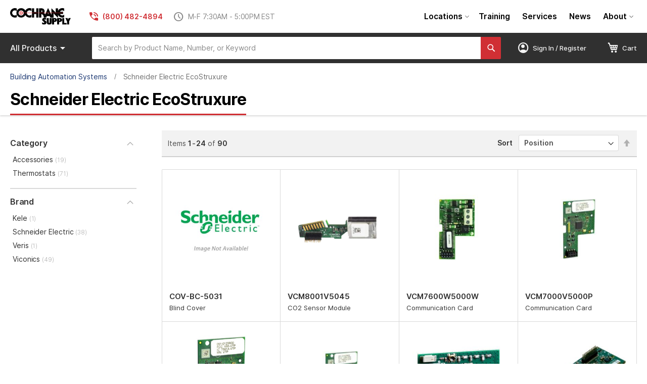

--- FILE ---
content_type: text/html; charset=UTF-8
request_url: https://www.cochranesupply.com/building-automation-systems/ecostruxure.html
body_size: 41485
content:
<!doctype html>
<html lang="en">
    <head >
        <script>
    var BASE_URL = 'https\u003A\u002F\u002Fwww.cochranesupply.com\u002F';
    var require = {
        'baseUrl': 'https\u003A\u002F\u002Fwww.cochranesupply.com\u002Fstatic\u002Fversion1750110639\u002Ffrontend\u002FCSE\u002Fcse\u002Dtheme\u002Fen_US'
    };</script>        <meta charset="utf-8"/>
<meta name="title" content="Schneider Electric EcoStruxure | Cochrane Supply"/>
<meta name="description" content="Browse our catalog of Schneider Electric EcoStruxure products. Buy online for delivery or in-store pick-up. Top 50 HVACR Distributor in USA | Trusted since 1967. "/>
<meta name="keywords" content="schneider electric ecostruxure"/>
<meta name="robots" content="INDEX,FOLLOW"/>
<meta name="viewport" content="width=device-width, initial-scale=1"/>
<meta name="format-detection" content="telephone=no"/>
<title>Schneider Electric EcoStruxure | Cochrane Supply</title>
<link  rel="stylesheet" type="text/css"  media="all" href="https://www.cochranesupply.com/static/version1750110639/frontend/CSE/cse-theme/en_US/mage/calendar.css" />
<link  rel="stylesheet" type="text/css"  media="all" href="https://www.cochranesupply.com/static/version1750110639/frontend/CSE/cse-theme/en_US/Epicor_Common/css/epicor/common/ie-message.css" />
<link  rel="stylesheet" type="text/css"  media="all" href="https://www.cochranesupply.com/static/version1750110639/frontend/CSE/cse-theme/en_US/css/styles-m.css" />
<link  rel="stylesheet" type="text/css"  media="all" href="https://www.cochranesupply.com/static/version1750110639/frontend/CSE/cse-theme/en_US/Epicor_Lists/epicor/lists/css/cart/contractselect.css" />
<link  rel="stylesheet" type="text/css"  media="all" href="https://www.cochranesupply.com/static/version1750110639/frontend/CSE/cse-theme/en_US/Epicor_Common/epicor/common/css/account-default-style.css" />
<link  rel="stylesheet" type="text/css"  media="all" href="https://www.cochranesupply.com/static/version1750110639/frontend/CSE/cse-theme/en_US/Epicor_Comm/epicor/comm/css/configurator.css" />
<link  rel="stylesheet" type="text/css"  media="all" href="https://www.cochranesupply.com/static/version1750110639/frontend/CSE/cse-theme/en_US/Epicor_Comm/epicor/comm/css/quickadd.css" />
<link  rel="stylesheet" type="text/css"  media="all" href="https://www.cochranesupply.com/static/version1750110639/frontend/CSE/cse-theme/en_US/Epicor_Comm/epicor/comm/css/account-selector.css" />
<link  rel="stylesheet" type="text/css"  media="all" href="https://www.cochranesupply.com/static/version1750110639/frontend/CSE/cse-theme/en_US/Epicor_Comm/epicor/comm/css/locations.css" />
<link  rel="stylesheet" type="text/css"  media="all" href="https://www.cochranesupply.com/static/version1750110639/frontend/CSE/cse-theme/en_US/Epicor_KBMax/css/kbmaxstyle.css" />
<link  rel="stylesheet" type="text/css"  media="all" href="https://www.cochranesupply.com/static/version1750110639/frontend/CSE/cse-theme/en_US/Epicor_Elasticsearch/css/eccautosuggest.css" />
<link  rel="stylesheet" type="text/css"  media="all" href="https://www.cochranesupply.com/static/version1750110639/frontend/CSE/cse-theme/en_US/Swissup_Navigationpro/css/grid.css" />
<link  rel="stylesheet" type="text/css"  media="all" href="https://www.cochranesupply.com/static/version1750110639/frontend/CSE/cse-theme/en_US/Epicor_Subscription/css/subscription-cart.css" />
<link  rel="stylesheet" type="text/css"  media="screen and (min-width: 768px)" href="https://www.cochranesupply.com/static/version1750110639/frontend/CSE/cse-theme/en_US/css/styles-l.css" />
<link  rel="stylesheet" type="text/css"  media="print" href="https://www.cochranesupply.com/static/version1750110639/frontend/CSE/cse-theme/en_US/css/print.css" />
<link  rel="stylesheet" type="text/css"  rel="stylesheet" type="text/css" href="https://fonts.googleapis.com/css2?family=Material+Symbols+Outlined:opsz,wght,FILL,GRAD@20..48,100..700,0..1,-50..200&display=block" />
<link  rel="stylesheet" type="text/css"  rel="stylesheet" type="text/css" href="https://www.cochranesupply.com/static/version1750110639/frontend/CSE/cse-theme/en_US/css/brands.min.css" />
<link  rel="stylesheet" type="text/css"  rel="stylesheet" type="text/css" href="https://www.cochranesupply.com/static/version1750110639/frontend/CSE/cse-theme/en_US/css/solid.min.css" />
<link  rel="stylesheet" type="text/css"  rel="stylesheet" type="text/css" href="https://www.cochranesupply.com/static/version1750110639/frontend/CSE/cse-theme/en_US/css/fontawesome.min.css" />
<script  type="text/javascript"  src="https://www.cochranesupply.com/static/version1750110639/frontend/CSE/cse-theme/en_US/requirejs/require.js"></script>
<script  type="text/javascript"  src="https://www.cochranesupply.com/static/version1750110639/frontend/CSE/cse-theme/en_US/mage/requirejs/mixins.js"></script>
<script  type="text/javascript"  src="https://www.cochranesupply.com/static/version1750110639/frontend/CSE/cse-theme/en_US/requirejs-config.js"></script>
<script  type="text/javascript"  src="https://www.cochranesupply.com/static/version1750110639/frontend/CSE/cse-theme/en_US/Epicor_Common/js/epicor/common/ie-message.js"></script>
<script  type="text/javascript"  src="https://www.cochranesupply.com/static/version1750110639/frontend/CSE/cse-theme/en_US/Epicor_Lists/epicor/lists/js/cart/contractselect.js"></script>
<script  type="text/javascript"  src="https://www.cochranesupply.com/static/version1750110639/frontend/CSE/cse-theme/en_US/Epicor_Common/js/epicor/common/common.js"></script>
<script  type="text/javascript"  src="https://www.cochranesupply.com/static/version1750110639/frontend/CSE/cse-theme/en_US/Epicor_BranchPickup/js/epicor/selectpage/main.js"></script>
<script  type="text/javascript"  src="https://www.cochranesupply.com/static/version1750110639/frontend/CSE/cse-theme/en_US/Epicor_Comm/epicor/comm/js/configurator.js"></script>
<script  type="text/javascript"  src="https://www.cochranesupply.com/static/version1750110639/frontend/CSE/cse-theme/en_US/Epicor_Comm/epicor/comm/js/order/reorder/reorderOptions.js"></script>
<script  type="text/javascript"  src="https://www.cochranesupply.com/static/version1750110639/frontend/CSE/cse-theme/en_US/Epicor_KBMax/js/kbMax.js"></script>
<link rel="preload" as="font" crossorigin="anonymous" href="https://www.cochranesupply.com/static/version1750110639/frontend/CSE/cse-theme/en_US/fonts/Luma-Icons.woff2" />
<link  rel="stylesheet" href="https://fonts.googleapis.com/css2?family=Open+Sans:ital,wght@0,300;0,400;0,600;0,700;1,300;1,400;1,600;1,700" />
<link  rel="icon" type="image/x-icon" href="https://www.cochranesupply.com/media/favicon/stores/1/favicon.ico" />
<link  rel="shortcut icon" type="image/x-icon" href="https://www.cochranesupply.com/media/favicon/stores/1/favicon.ico" />
<!-- Global site tag (gtag.js) - Google Analytics -->
<script async src="https://www.googletagmanager.com/gtag/js?id=G-K4L4CSRWWK"></script>
<script>
  window.dataLayer = window.dataLayer || [];
  function gtag(){dataLayer.push(arguments);}
  gtag('js', new Date());

  gtag('config', 'G-K4L4CSRWWK');
</script>                <script>
        window.getWpGA4Cookie = function(name) {
            match = document.cookie.match(new RegExp(name + '=([^;]+)'));
            if (match) return decodeURIComponent(match[1].replace(/\+/g, ' ')) ;
        };

        window.dataLayer = window.dataLayer || [];
                var dl4Objects = [{"pageName":"Schneider Electric EcoStruxure | Cochrane Supply","pageType":"product","ecommerce":{"currency":"USD","value":1535.82,"items":[{"item_name":"Low Voltage Fan Coil Thermostat","affiliation":"Main Website - Main Website Store - Default Store View","item_id":"SE8350U5B11","price":1535.82,"item_category":"Default Category","item_list_name":"Default Category","item_list_id":"2","item_stock_status":"In stock","item_sale_product":"No","item_reviews_count":"0","item_reviews_score":"0"}]},"event":"view_item"},{"ecommerce":{"items":[{"item_name":"Blind Cover","affiliation":"Main Website - Main Website Store - Default Store View","item_id":"COV-BC-5031","price":"56.94","item_category":"Building Automation Systems","item_category2":"Schneider Electric EcoStruxure","item_list_name":"Building Automation Systems\/Schneider Electric EcoStruxure","item_list_id":"470","index":1},{"item_name":"CO2 Sensor Module","affiliation":"Main Website - Main Website Store - Default Store View","item_id":"VCM8001V5045","price":"709.00","item_category":"Building Automation Systems","item_category2":"Schneider Electric EcoStruxure","item_list_name":"Building Automation Systems\/Schneider Electric EcoStruxure","item_list_id":"470","index":2},{"item_name":"Communication Card","affiliation":"Main Website - Main Website Store - Default Store View","item_id":"VCM7600W5000W","price":"632.98","item_category":"Building Automation Systems","item_category2":"Schneider Electric EcoStruxure","item_list_name":"Building Automation Systems\/Schneider Electric EcoStruxure","item_list_id":"470","index":3},{"item_name":"Communication Card","affiliation":"Main Website - Main Website Store - Default Store View","item_id":"VCM7000V5000P","price":"562.33","item_category":"Building Automation Systems","item_category2":"Schneider Electric EcoStruxure","item_list_name":"Building Automation Systems\/Schneider Electric EcoStruxure","item_list_id":"470","index":4},{"item_name":"Communication Card","affiliation":"Main Website - Main Website Store - Default Store View","item_id":"VCM7000V5000W","price":"562.33","item_category":"Building Automation Systems","item_category2":"Schneider Electric EcoStruxure","item_list_name":"Building Automation Systems\/Schneider Electric EcoStruxure","item_list_id":"470","index":5},{"item_name":"Communication Card","affiliation":"Main Website - Main Website Store - Default Store View","item_id":"VCM7300V5000B","price":"329.21","item_category":"Building Automation Systems","item_category2":"Schneider Electric EcoStruxure","item_list_name":"Building Automation Systems\/Schneider Electric EcoStruxure","item_list_id":"470","index":6},{"item_name":"Communication Card","affiliation":"Main Website - Main Website Store - Default Store View","item_id":"VCM8000V5045P","price":"361.71","item_category":"Building Automation Systems","item_category2":"Schneider Electric EcoStruxure","item_list_name":"Building Automation Systems\/Schneider Electric EcoStruxure","item_list_id":"470","index":7},{"item_name":"Communication Card","affiliation":"Main Website - Main Website Store - Default Store View","item_id":"VCM8002V5031","price":"562.33","item_category":"Building Automation Systems","item_category2":"Schneider Electric EcoStruxure","item_list_name":"Building Automation Systems\/Schneider Electric EcoStruxure","item_list_id":"470","index":8},{"item_name":"Cover","affiliation":"Main Website - Main Website Store - Default Store View","item_id":"COV-FCU-C-5031","price":"56.94","item_category":"Building Automation Systems","item_category2":"Schneider Electric EcoStruxure","item_list_name":"Building Automation Systems\/Schneider Electric EcoStruxure","item_list_id":"470","index":9},{"item_name":"Cover","affiliation":"Main Website - Main Website Store - Default Store View","item_id":"COV-ZN-5045","price":"29.19","item_category":"Building Automation Systems","item_category2":"Schneider Electric EcoStruxure","item_list_name":"Building Automation Systems\/Schneider Electric EcoStruxure","item_list_id":"470","index":10},{"item_name":"Digital Humidistat","affiliation":"Main Website - Main Website Store - Default Store View","item_id":"VH7200A1000","price":"778.51","item_category":"Building Automation Systems","item_category2":"Schneider Electric EcoStruxure","item_list_name":"Building Automation Systems\/Schneider Electric EcoStruxure","item_list_id":"470","index":11},{"item_name":"Digital Humidistat","affiliation":"Main Website - Main Website Store - Default Store View","item_id":"VH7270K1000","price":"1123.25","item_category":"Building Automation Systems","item_category2":"Schneider Electric EcoStruxure","item_list_name":"Building Automation Systems\/Schneider Electric EcoStruxure","item_list_id":"470","index":12},{"item_name":"Duct Humidistat","affiliation":"Main Website - Main Website Store - Default Store View","item_id":"HC-201","price":"710.82","item_category":"Building Automation Systems","item_category2":"Schneider Electric EcoStruxure","item_list_name":"Building Automation Systems\/Schneider Electric EcoStruxure","item_list_id":"470","index":13},{"item_name":"Electric Heat Thermostat","affiliation":"Main Website - Main Website Store - Default Store View","item_id":"VT7225","price":"430.94","item_category":"Building Automation Systems","item_category2":"Schneider Electric EcoStruxure","item_list_name":"Building Automation Systems\/Schneider Electric EcoStruxure","item_list_id":"470","index":14},{"item_name":"Fan Coil Terminal Equipment Thermostat","affiliation":"Main Website - Main Website Store - Default Store View","item_id":"VTR7350A5031B","price":"625.92","item_category":"Building Automation Systems","item_category2":"Schneider Electric EcoStruxure","item_list_name":"Building Automation Systems\/Schneider Electric EcoStruxure","item_list_id":"470","index":15}],"item_list_id":"470","item_list_name":"Building Automation Systems\/Schneider Electric EcoStruxure"},"event":"view_item_list"},{"ecommerce":{"items":[{"item_name":"Heat Pump Thermostat","affiliation":"Main Website - Main Website Store - Default Store View","item_id":"VT7652H5031","price":"357.86","item_category":"Building Automation Systems","item_category2":"Schneider Electric EcoStruxure","item_list_name":"Building Automation Systems\/Schneider Electric EcoStruxure","item_list_id":"470","index":16},{"item_name":"Heat Pump Thermostat","affiliation":"Main Website - Main Website Store - Default Store View","item_id":"VT7652H5531B","price":"1150.10","item_category":"Building Automation Systems","item_category2":"Schneider Electric EcoStruxure","item_list_name":"Building Automation Systems\/Schneider Electric EcoStruxure","item_list_id":"470","index":17},{"item_name":"Heat Pump Thermostat","affiliation":"Main Website - Main Website Store - Default Store View","item_id":"VT7652H5531E","price":"1240.54","item_category":"Building Automation Systems","item_category2":"Schneider Electric EcoStruxure","item_list_name":"Building Automation Systems\/Schneider Electric EcoStruxure","item_list_id":"470","index":18},{"item_name":"Heat Pump Thermostat","affiliation":"Main Website - Main Website Store - Default Store View","item_id":"VT7652H5531W","price":"1292.80","item_category":"Building Automation Systems","item_category2":"Schneider Electric EcoStruxure","item_list_name":"Building Automation Systems\/Schneider Electric EcoStruxure","item_list_id":"470","index":19},{"item_name":"Line Voltage Fan Coil Thermostat","affiliation":"Main Website - Main Website Store - Default Store View","item_id":"SER8300A0B00","price":"435.05","item_category":"Building Automation Systems","item_category2":"Schneider Electric EcoStruxure","item_list_name":"Building Automation Systems\/Schneider Electric EcoStruxure","item_list_id":"470","index":20},{"item_name":"Line Voltage Fan Coil Thermostat","affiliation":"Main Website - Main Website Store - Default Store View","item_id":"VTR8350A5000B","price":"721.99","item_category":"Building Automation Systems","item_category2":"Schneider Electric EcoStruxure","item_list_name":"Building Automation Systems\/Schneider Electric EcoStruxure","item_list_id":"470","index":21},{"item_name":"Low Voltage Fan Coil Thermostat","affiliation":"Main Website - Main Website Store - Default Store View","item_id":"SE8350U0B00","price":"1175.54","item_category":"Building Automation Systems","item_category2":"Schneider Electric EcoStruxure","item_list_name":"Building Automation Systems\/Schneider Electric EcoStruxure","item_list_id":"470","index":22},{"item_name":"Low Voltage Fan Coil Thermostat","affiliation":"Main Website - Main Website Store - Default Store View","item_id":"SE8350U0B11","price":"1175.54","item_category":"Building Automation Systems","item_category2":"Schneider Electric EcoStruxure","item_list_name":"Building Automation Systems\/Schneider Electric EcoStruxure","item_list_id":"470","index":23},{"item_name":"Low Voltage Fan Coil Thermostat","affiliation":"Main Website - Main Website Store - Default Store View","item_id":"SE8350U5B11","price":"1535.82","item_category":"Building Automation Systems","item_category2":"Schneider Electric EcoStruxure","item_list_name":"Building Automation Systems\/Schneider Electric EcoStruxure","item_list_id":"470","index":24}],"item_list_id":"470","item_list_name":"Building Automation Systems\/Schneider Electric EcoStruxure"},"event":"view_item_list"}];
        for (var i in dl4Objects) {
            window.dataLayer.push({ecommerce: null});
            window.dataLayer.push(dl4Objects[i]);
        }
                var wpGA4Cookies = ['wp_ga4_user_id','wp_ga4_customerGroup'];
        wpGA4Cookies.map(function(cookieName) {
            var cookieValue = window.getWpGA4Cookie(cookieName);
            if (cookieValue) {
                var dl4Object = {};
                dl4Object[cookieName.replace('wp_ga4_', '')] = cookieValue;
                window.dataLayer.push(dl4Object);
            }
        });
    </script>

    <!-- Google Tag Manager -->
<script>(function(w,d,s,l,i){w[l]=w[l]||[];w[l].push({'gtm.start':
new Date().getTime(),event:'gtm.js'});var f=d.getElementsByTagName(s)[0],
j=d.createElement(s),dl=l!='dataLayer'?'&l='+l:'';j.async=true;j.src=
'https://www.googletagmanager.com/gtm.js?id='+i+dl;f.parentNode.insertBefore(j,f);
})(window,document,'script','dataLayer','GTM-5QV2MHWT');</script>
<!-- End Google Tag Manager -->
    </head>
    <body data-container="body"
          data-mage-init='{"loaderAjax": {}, "loader": { "icon": "https://www.cochranesupply.com/static/version1750110639/frontend/CSE/cse-theme/en_US/images/loader-2.gif"}}'
        class="en_us page-with-filter page-products categorypath-building-automation-systems-ecostruxure category-ecostruxure catalog-category-view page-layout-2columns-left" id="html-body">
        <!-- Google Tag Manager (noscript) -->
<noscript><iframe src="https://www.googletagmanager.com/ns.html?id=GTM-5QV2MHWT"
height="0" width="0" style="display:none;visibility:hidden"></iframe></noscript>
<!-- End Google Tag Manager (noscript) --><!--[if IE]>
<div class="ie-message-alert ie-message-alert-hide" id="ie-message-alert">
  <span class="ie-message-closebtn" id="ieMsgCloseBtn">&times;</span>
  <strong>IE is not supported!</strong> You're using an UNSUPPORTED browser.
</div>
<![endif]-->

<script type="text/x-magento-init">
    {
        "*": {
            "Magento_PageBuilder/js/widget-initializer": {
                "config": {"[data-content-type=\"slider\"][data-appearance=\"default\"]":{"Magento_PageBuilder\/js\/content-type\/slider\/appearance\/default\/widget":false},"[data-content-type=\"map\"]":{"Magento_PageBuilder\/js\/content-type\/map\/appearance\/default\/widget":false},"[data-content-type=\"row\"]":{"Magento_PageBuilder\/js\/content-type\/row\/appearance\/default\/widget":false},"[data-content-type=\"tabs\"]":{"Magento_PageBuilder\/js\/content-type\/tabs\/appearance\/default\/widget":false},"[data-content-type=\"slide\"]":{"Magento_PageBuilder\/js\/content-type\/slide\/appearance\/default\/widget":{"buttonSelector":".pagebuilder-slide-button","showOverlay":"hover","dataRole":"slide"}},"[data-content-type=\"banner\"]":{"Magento_PageBuilder\/js\/content-type\/banner\/appearance\/default\/widget":{"buttonSelector":".pagebuilder-banner-button","showOverlay":"hover","dataRole":"banner"}},"[data-content-type=\"buttons\"]":{"Magento_PageBuilder\/js\/content-type\/buttons\/appearance\/inline\/widget":false},"[data-content-type=\"products\"][data-appearance=\"carousel\"]":{"Magento_PageBuilder\/js\/content-type\/products\/appearance\/carousel\/widget":false}},
                "breakpoints": {"desktop":{"label":"Desktop","stage":true,"default":true,"class":"desktop-switcher","icon":"Magento_PageBuilder::css\/images\/switcher\/switcher-desktop.svg","conditions":{"min-width":"1024px"},"options":{"products":{"default":{"slidesToShow":"5"}}}},"tablet":{"conditions":{"max-width":"1024px","min-width":"768px"},"options":{"products":{"default":{"slidesToShow":"4"},"continuous":{"slidesToShow":"3"}}}},"mobile":{"label":"Mobile","stage":true,"class":"mobile-switcher","icon":"Magento_PageBuilder::css\/images\/switcher\/switcher-mobile.svg","media":"only screen and (max-width: 768px)","conditions":{"max-width":"768px","min-width":"640px"},"options":{"products":{"default":{"slidesToShow":"3"}}}},"mobile-small":{"conditions":{"max-width":"640px"},"options":{"products":{"default":{"slidesToShow":"2"},"continuous":{"slidesToShow":"1"}}}}}            }
        }
    }
</script>

<div class="cookie-status-message" id="cookie-status">
    The store will not work correctly in the case when cookies are disabled.</div>
<script type="text/x-magento-init">
    {
        "*": {
            "cookieStatus": {}
        }
    }
</script>

<script type="text/x-magento-init">
    {
        "*": {
            "mage/cookies": {
                "expires": null,
                "path": "\u002F",
                "domain": ".www.cochranesupply.com",
                "secure": false,
                "lifetime": "28800"
            }
        }
    }
</script>
    <noscript>
        <div class="message global noscript">
            <div class="content">
                <p>
                    <strong>JavaScript seems to be disabled in your browser.</strong>
                    <span>
                        For the best experience on our site, be sure to turn on Javascript in your browser.                    </span>
                </p>
            </div>
        </div>
    </noscript>
<script>
    var FRONTEND_BASE_URL = 'https://www.cochranesupply.com/catalog/category/';
    var FORM_KEY = 'tTWYiw7ib0sX2dlU';
</script>

<script>
    window.cookiesConfig = window.cookiesConfig || {};
    window.cookiesConfig.secure = true;
</script><script>    require.config({
        map: {
            '*': {
                wysiwygAdapter: 'mage/adminhtml/wysiwyg/tiny_mce/tinymce4Adapter'
            }
        }
    });</script><script>
    require.config({
        paths: {
            googleMaps: 'https\u003A\u002F\u002Fmaps.googleapis.com\u002Fmaps\u002Fapi\u002Fjs\u003Fv\u003D3\u0026key\u003D'
        },
        config: {
            'Magento_PageBuilder/js/utils/map': {
                style: ''
            },
            'Magento_PageBuilder/js/content-type/map/preview': {
                apiKey: '',
                apiKeyErrorMessage: 'You\u0020must\u0020provide\u0020a\u0020valid\u0020\u003Ca\u0020href\u003D\u0027https\u003A\u002F\u002Fwww.cochranesupply.com\u002Fadminhtml\u002Fsystem_config\u002Fedit\u002Fsection\u002Fcms\u002F\u0023cms_pagebuilder\u0027\u0020target\u003D\u0027_blank\u0027\u003EGoogle\u0020Maps\u0020API\u0020key\u003C\u002Fa\u003E\u0020to\u0020use\u0020a\u0020map.'
            },
            'Magento_PageBuilder/js/form/element/map': {
                apiKey: '',
                apiKeyErrorMessage: 'You\u0020must\u0020provide\u0020a\u0020valid\u0020\u003Ca\u0020href\u003D\u0027https\u003A\u002F\u002Fwww.cochranesupply.com\u002Fadminhtml\u002Fsystem_config\u002Fedit\u002Fsection\u002Fcms\u002F\u0023cms_pagebuilder\u0027\u0020target\u003D\u0027_blank\u0027\u003EGoogle\u0020Maps\u0020API\u0020key\u003C\u002Fa\u003E\u0020to\u0020use\u0020a\u0020map.'
            },
        }
    });
</script>

<script>
    require.config({
        shim: {
            'Magento_PageBuilder/js/utils/map': {
                deps: ['googleMaps']
            }
        }
    });
</script>
<div class="page-wrapper"><header class="page-header"><div class="header content"><span class="cse-mobile-menu-toggle"><i class="material-symbols-outlined">menu</i></span>
<a
    class="logo"
    href="https://www.cochranesupply.com/"
    title="Cochrane&#x20;Supply"
    aria-label="store logo">
    <img src="https://www.cochranesupply.com/static/version1750110639/frontend/CSE/cse-theme/en_US/images/logo.svg"
         title="Cochrane&#x20;Supply"
         alt="Cochrane&#x20;Supply"
    />
</a>
<div class="cse-header-store-info">
    <div class="cse-header-phone">
        <i class="material-symbols-outlined">phone_in_talk</i>
        (800) 482-4894    </div>
    <div class="cse-header-hours">
        <i class="material-symbols-outlined" style="font-variation-settings: 'FILL' 0;">schedule</i>
        M-F 7:30AM - 5:00PM EST    </div>
</div>


        
<nav class="swissup-navigationpro navpro  orientation-horizontal dropdown-level0-stick-left dropdown-right dropdown-bottom navpro-transformable"
     >
    <ul data-mage-init='{"navpro":{"level0":{"position":{"my":"left top","at":"left bottom"}},"position":{"my":"left top","at":"right top"}}}'
        class="navpro-menu   cse-navpro-navigation ">
        <li  class="li-item level0 nav-1 size-small first level-top parent"><a href="https://www.cochranesupply.com/about/locations" class="level-top"><span>Locations</span></a><div class="navpro-dropdown navpro-dropdown-level1 size-small" data-level="0"><div class="navpro-dropdown-inner"><div class="navpro-row gutters"><div class="navpro-col navpro-col-12"><ul class="children" data-columns="1"><li  class="li-item level1 nav-1-1 size-small first"><a href="https://www.cochranesupply.com/about/locations/madison-heights-mi" class=""><span>Madison Heights, MI</span></a></li><li  class="li-item level1 nav-1-2 size-small"><a href="https://www.cochranesupply.com/about/locations/redford-mi" class=""><span>Redford, MI</span></a></li><li  class="li-item level1 nav-1-3 size-small"><a href="https://www.cochranesupply.com/about/locations/grand-rapids-mi" class=""><span>Grand Rapids, MI</span></a></li><li  class="li-item level1 nav-1-4 size-small"><a href="https://www.cochranesupply.com/about/locations/toledo-oh" class=""><span>Toledo, OH</span></a></li><li  class="li-item level1 nav-1-5 size-small"><a href="https://www.cochranesupply.com/about/locations/cleveland-oh" class=""><span>Cleveland, OH</span></a></li><li  class="li-item level1 nav-1-6 size-small"><a href="https://www.cochranesupply.com/about/locations/columbus-oh/" class=""><span>Columbus, OH</span></a></li><li  class="li-item level1 nav-1-7 size-small"><a href="https://www.cochranesupply.com/about/locations/louisville-ky" class=""><span>Louisville, KY</span></a></li><li  class="li-item level1 nav-1-8 size-small"><a href="https://www.cochranesupply.com/about/locations/indianapolis-in" class=""><span>Indianapolis, IN</span></a></li><li  class="li-item level1 nav-1-9 size-small"><a href="https://www.cochranesupply.com/about/locations/denver-co" class=""><span>Denver, CO</span></a></li><li  class="li-item level1 nav-1-10 size-small"><a href="https://www.cochranesupply.com/about/locations/dallas-tx" class=""><span>Dallas, TX</span></a></li><li  class="li-item level1 nav-1-11 size-small last"><a href="https://www.cochranesupply.com/about/locations/houston-tx" class=""><span>Houston, TX</span></a></li></ul></div></div></div><span class="navpro-shevron"></span></div></li><li  class="li-item level0 nav-2 size-small level-top navpro-training-events"><a href="https://www.cochranesupply.com/building-automation-systems-training" class="level-top"><span>Training</span></a></li><li  class="li-item level0 nav-3 size-small level-top"><a href="https://www.cochranesupply.com/services" class="level-top"><span>Services</span></a></li><li  class="li-item level0 nav-4 size-small level-top"><a href="https://www.cochranesupply.com/news" class="level-top"><span>News</span></a></li><li  class="li-item level0 nav-5 size-small last level-top parent"><a href="https://www.cochranesupply.com/about" class="level-top"><span>About</span></a><div class="navpro-dropdown navpro-dropdown-level1 size-small" data-level="0"><div class="navpro-dropdown-inner"><div class="navpro-row gutters"><div class="navpro-col navpro-col-12"><ul class="children" data-columns="1"><li  class="li-item level1 nav-5-1 size-small first"><a href="https://www.cochranesupply.com/about/careers" class=""><span>Careers</span></a></li><li  class="li-item level1 nav-5-2 size-small"><a href="https://www.cochranesupply.com/faq" class=""><span>FAQs</span></a></li><li  class="li-item level1 nav-5-3 size-small"><a href="https://www.cochranesupply.com/wp/wp-content/uploads/2025/04/Cochrane_Supply_Line_Card_2025.pdf" class=""><span>Line Card</span></a></li><li  class="li-item level1 nav-5-4 size-small"><a href="https://www.cochranesupply.com/wp/wp-content/uploads/2025/11/Burner-Book-2025-2026_Nov10-.pdf" class=""><span>Burner Book 2025-2026</span></a></li><li  class="li-item level1 nav-5-5 size-small last"><a href="https://www.cochranesupply.com/about/terms-of-service" class=""><span>Terms of Service</span></a></li></ul></div></div></div><span class="navpro-shevron"></span></div></li>            </ul>
    <div class="navpro-mobile"></div>

    </nav>

<script>;
    if(!window.checkout) {
        window.checkout = {"shoppingCartUrl":"https:\/\/www.cochranesupply.com\/checkout\/cart\/","checkoutUrl":"https:\/\/www.cochranesupply.com\/checkout\/","updateItemQtyUrl":"https:\/\/www.cochranesupply.com\/checkout\/sidebar\/updateItemQty\/","removeItemUrl":"https:\/\/www.cochranesupply.com\/checkout\/sidebar\/removeItem\/","imageTemplate":"Magento_Catalog\/product\/image_with_borders","baseUrl":"https:\/\/www.cochranesupply.com\/","minicartMaxItemsVisible":2,"websiteId":"1","maxItemsToDisplay":10,"storeId":"1","storeGroupId":"1","isPunchout":null,"punchoutUrl":"https:\/\/www.cochranesupply.com\/punchout\/punchout\/","customerLoginUrl":"https:\/\/www.cochranesupply.com\/customer\/account\/login\/referer\/aHR0cHM6Ly93d3cuY29jaHJhbmVzdXBwbHkuY29tL2J1aWxkaW5nLWF1dG9tYXRpb24tc3lzdGVtcy9lY29zdHJ1eHVyZS5odG1s\/","isRedirectRequired":false,"autocomplete":"off","isListsEnabled":0,"dealerPriceMode":null,"dealerPortal":0,"priceFormat":{"pattern":"$%s","precision":"2","requiredPrecision":"2","decimalSymbol":".","groupSymbol":",","groupLength":3,"integerRequired":false},"rfqEditable":0,"dealerCanShowCusPrice":"disable","dealerCanShowMargin":"disable","eccNonErpProductsActive":"0","saveCartAsListOptions":"Q","enableCartToListAt":"M","customerLoggedIn":false,"isHidePrices":false,"showMiscCharge":0,"displayConfigurablePriceDiff":"1","cartReorderOption":"clear","isPriceDisplayDisabled":true,"accessRightCompareAllowed":true,"captcha":{"user_login":{"isCaseSensitive":false,"imageHeight":50,"imageSrc":"","refreshUrl":"https:\/\/www.cochranesupply.com\/captcha\/refresh\/","isRequired":false,"timestamp":1768997985}}};
    }
</script>

</div><div class="cse-store-bar"><div class="cse-store-bar-content"><div class="cse-store-bar-left">

        
<nav class="swissup-navigationpro navpro  orientation-horizontal dropdown-level0-stick-center dropdown-right dropdown-bottom navpro-transformable"
     >
    <ul data-mage-init='{"navpro":{"level0":{"position":{"my":"center top","at":"center bottom"}},"position":{"my":"left top","at":"right top"}}}'
        class="navpro-menu   cse-navpro-products navpro-nowrap ">
        <li  class="li-item level0 nav-1 size-small first last level-top navpro-shop-all parent"><a class="level-top" title="Shop all products">
   <span class="all">All&nbsp;</span>Products<i class="material-symbols-outlined">arrow_drop_down</i>
</a><div class="navpro-dropdown navpro-dropdown-level1 size-small" data-level="0"><div class="navpro-dropdown-inner"><div class="navpro-row gutters"><div class="navpro-col navpro-col-12"><ul class="children" data-columns="1"><li  class="li-item level1 nav-1-1 size-xlarge category-item first has-active parent"><a href="https://www.cochranesupply.com/building-automation-systems.html" class=""><span>Building Automation Systems</span></a><div class="navpro-dropdown navpro-dropdown-level2 size-xlarge" data-level="1"><div class="navpro-dropdown-inner"><div class="navpro-row gutters"><div class="navpro-col navpro-col-7"><ul class="children multicolumn multicolumn-4 vertical" data-columns="4"><li  class="li-item level2 nav-1-1-1 size-small category-item first parent-expanded"><a href="https://www.cochranesupply.com/building-automation-systems/bas-tools.html" class=""><span>BAS Tools</span></a><div class="navpro-dropdown-expanded navpro-dropdown-level3 size-small" data-level="2"><div class="navpro-dropdown-inner"><div class="navpro-row gutters"><div class="navpro-col navpro-col-12"><ul class="children" data-columns="1"><li  class="li-item level3 nav-1-1-1-1 size-small category-item first last"><a href="https://www.cochranesupply.com/building-automation-systems/bas-tools/bas-backpack.html" class=""><span>BAS Backpack</span></a></li></ul></div></div></div></div></li><li  class="li-item level2 nav-1-1-2 size-small category-item parent-expanded"><a href="https://www.cochranesupply.com/building-automation-systems/asi-controls.html" class=""><span>ASI Controls</span></a><div class="navpro-dropdown-expanded navpro-dropdown-level3 size-small" data-level="2"><div class="navpro-dropdown-inner"><div class="navpro-row gutters"><div class="navpro-col navpro-col-12"><ul class="children" data-columns="1"><li  class="li-item level3 nav-1-1-2-1 size-small category-item first"><a href="https://www.cochranesupply.com/building-automation-systems/asi-controls/accessories.html" class=""><span>Accessories</span></a></li><li  class="li-item level3 nav-1-1-2-2 size-small category-item"><a href="https://www.cochranesupply.com/building-automation-systems/asi-controls/controllers.html" class=""><span>Controllers</span></a></li><li  class="li-item level3 nav-1-1-2-3 size-small category-item"><a href="https://www.cochranesupply.com/building-automation-systems/asi-controls/control-panels.html" class=""><span>Control Panels</span></a></li><li  class="li-item level3 nav-1-1-2-4 size-small category-item last"><a href="https://www.cochranesupply.com/building-automation-systems/asi-controls/thermostats.html" class=""><span>Thermostats</span></a></li></ul></div></div></div></div></li><li  class="li-item level2 nav-1-1-3 size-small category-item parent-expanded"><a href="https://www.cochranesupply.com/building-automation-systems/distech-controls.html" class=""><span>Distech Controls</span></a><div class="navpro-dropdown-expanded navpro-dropdown-level3 size-small" data-level="2"><div class="navpro-dropdown-inner"><div class="navpro-row gutters"><div class="navpro-col navpro-col-12"><ul class="children" data-columns="1"><li  class="li-item level3 nav-1-1-3-1 size-small category-item first"><a href="https://www.cochranesupply.com/building-automation-systems/distech-controls/accessories.html" class=""><span>Accessories</span></a></li><li  class="li-item level3 nav-1-1-3-2 size-small category-item"><a href="https://www.cochranesupply.com/building-automation-systems/distech-controls/atrius-facilities.html" class=""><span>Atrius Facilities</span></a></li><li  class="li-item level3 nav-1-1-3-3 size-small category-item"><a href="https://www.cochranesupply.com/building-automation-systems/distech-controls/controllers.html" class=""><span>Controllers</span></a></li><li  class="li-item level3 nav-1-1-3-4 size-small category-item"><a href="https://www.cochranesupply.com/building-automation-systems/distech-controls/drivers.html" class=""><span>Drivers</span></a></li><li  class="li-item level3 nav-1-1-3-5 size-small category-item"><a href="https://www.cochranesupply.com/building-automation-systems/distech-controls/eclypse-building-intelligence-controllers.html" class=""><span>ECLYPSE Building Intelligence Controllers</span></a></li><li  class="li-item level3 nav-1-1-3-6 size-small category-item"><a href="https://www.cochranesupply.com/building-automation-systems/distech-controls/room-control-lighting-control.html" class=""><span>Room Control / Lighting Control</span></a></li><li  class="li-item level3 nav-1-1-3-7 size-small category-item"><a href="https://www.cochranesupply.com/building-automation-systems/distech-controls/sensors.html" class=""><span>Sensors</span></a></li><li  class="li-item level3 nav-1-1-3-8 size-small category-item"><a href="https://www.cochranesupply.com/building-automation-systems/distech-controls/supervisory-hardware.html" class=""><span>Supervisory Hardware</span></a></li><li  class="li-item level3 nav-1-1-3-9 size-small category-item"><a href="https://www.cochranesupply.com/building-automation-systems/distech-controls/supervisory-software.html" class=""><span>Supervisory Software</span></a></li><li  class="li-item level3 nav-1-1-3-10 size-small category-item last"><a href="https://www.cochranesupply.com/building-automation-systems/distech-controls/thermostats.html" class=""><span>Thermostats</span></a></li></ul></div></div></div></div></li><li  class="li-item level2 nav-1-1-4 size-small category-item parent-expanded"><a href="https://www.cochranesupply.com/building-automation-systems/isma-controlli.html" class=""><span>iSMA Controlli</span></a><div class="navpro-dropdown-expanded navpro-dropdown-level3 size-small" data-level="2"><div class="navpro-dropdown-inner"><div class="navpro-row gutters"><div class="navpro-col navpro-col-12"><ul class="children" data-columns="1"><li  class="li-item level3 nav-1-1-4-1 size-small category-item first"><a href="https://www.cochranesupply.com/building-automation-systems/isma-controlli/accessories.html" class=""><span>Accessories</span></a></li><li  class="li-item level3 nav-1-1-4-2 size-small category-item"><a href="https://www.cochranesupply.com/building-automation-systems/isma-controlli/controllers.html" class=""><span>Controllers</span></a></li><li  class="li-item level3 nav-1-1-4-3 size-small category-item"><a href="https://www.cochranesupply.com/building-automation-systems/isma-controlli/io-modules.html" class=""><span>IO Modules</span></a></li><li  class="li-item level3 nav-1-1-4-4 size-small category-item last"><a href="https://www.cochranesupply.com/building-automation-systems/isma-controlli/sensors.html" class=""><span>Sensors</span></a></li></ul></div></div></div></div></li><li  class="li-item level2 nav-1-1-5 size-small category-item parent-expanded"><a href="https://www.cochranesupply.com/building-automation-systems/honeywell-webs.html" class=""><span>Honeywell</span></a><div class="navpro-dropdown-expanded navpro-dropdown-level3 size-small" data-level="2"><div class="navpro-dropdown-inner"><div class="navpro-row gutters"><div class="navpro-col navpro-col-12"><ul class="children" data-columns="1"><li  class="li-item level3 nav-1-1-5-1 size-small category-item first"><a href="https://www.cochranesupply.com/building-automation-systems/honeywell-webs/accessories.html" class=""><span>Accessories</span></a></li><li  class="li-item level3 nav-1-1-5-2 size-small category-item"><a href="https://www.cochranesupply.com/building-automation-systems/honeywell-webs/analytics.html" class=""><span>Analytics</span></a></li><li  class="li-item level3 nav-1-1-5-3 size-small category-item"><a href="https://www.cochranesupply.com/building-automation-systems/honeywell-webs/controllers.html" class=""><span>Controllers</span></a></li><li  class="li-item level3 nav-1-1-5-4 size-small category-item"><a href="https://www.cochranesupply.com/building-automation-systems/honeywell-webs/drivers.html" class=""><span>Drivers</span></a></li><li  class="li-item level3 nav-1-1-5-5 size-small category-item"><a href="https://www.cochranesupply.com/building-automation-systems/honeywell-webs/enclosures.html" class=""><span>Enclosures</span></a></li><li  class="li-item level3 nav-1-1-5-6 size-small category-item"><a href="https://www.cochranesupply.com/building-automation-systems/honeywell-webs/sensors.html" class=""><span>Sensors</span></a></li><li  class="li-item level3 nav-1-1-5-7 size-small category-item"><a href="https://www.cochranesupply.com/building-automation-systems/honeywell-webs/supervisory-hardware.html" class=""><span>Supervisory Hardware</span></a></li><li  class="li-item level3 nav-1-1-5-8 size-small category-item"><a href="https://www.cochranesupply.com/building-automation-systems/honeywell-webs/supervisory-software.html" class=""><span>Supervisory Software</span></a></li><li  class="li-item level3 nav-1-1-5-9 size-small category-item last"><a href="https://www.cochranesupply.com/building-automation-systems/honeywell-webs/thermostats.html" class=""><span>Thermostats</span></a></li></ul></div></div></div></div></li><li  class="li-item level2 nav-1-1-6 size-small category-item parent-expanded"><a href="https://www.cochranesupply.com/building-automation-systems/easyio.html" class=""><span>Johnson Controls EasyIO</span></a><div class="navpro-dropdown-expanded navpro-dropdown-level3 size-small" data-level="2"><div class="navpro-dropdown-inner"><div class="navpro-row gutters"><div class="navpro-col navpro-col-12"><ul class="children" data-columns="1"><li  class="li-item level3 nav-1-1-6-1 size-small category-item first"><a href="https://www.cochranesupply.com/building-automation-systems/easyio/accessories.html" class=""><span>Accessories</span></a></li><li  class="li-item level3 nav-1-1-6-2 size-small category-item last"><a href="https://www.cochranesupply.com/building-automation-systems/easyio/controllers.html" class=""><span>Controllers</span></a></li></ul></div></div></div></div></li><li  class="li-item level2 nav-1-1-7 size-small category-item parent-expanded"><a href="https://www.cochranesupply.com/building-automation-systems/johnson-controls-facility-explorer.html" class=""><span>Johnson Controls Facility Explorer</span></a><div class="navpro-dropdown-expanded navpro-dropdown-level3 size-small" data-level="2"><div class="navpro-dropdown-inner"><div class="navpro-row gutters"><div class="navpro-col navpro-col-12"><ul class="children" data-columns="1"><li  class="li-item level3 nav-1-1-7-1 size-small category-item first"><a href="https://www.cochranesupply.com/building-automation-systems/johnson-controls-facility-explorer/accessories.html" class=""><span>Accessories</span></a></li><li  class="li-item level3 nav-1-1-7-2 size-small category-item"><a href="https://www.cochranesupply.com/building-automation-systems/johnson-controls-facility-explorer/analytics.html" class=""><span>Analytics</span></a></li><li  class="li-item level3 nav-1-1-7-3 size-small category-item"><a href="https://www.cochranesupply.com/building-automation-systems/johnson-controls-facility-explorer/controllers.html" class=""><span>Controllers</span></a></li><li  class="li-item level3 nav-1-1-7-4 size-small category-item"><a href="https://www.cochranesupply.com/building-automation-systems/johnson-controls-facility-explorer/drivers.html" class=""><span>Drivers</span></a></li><li  class="li-item level3 nav-1-1-7-5 size-small category-item"><a href="https://www.cochranesupply.com/building-automation-systems/johnson-controls-facility-explorer/enclosures.html" class=""><span>Enclosures</span></a></li><li  class="li-item level3 nav-1-1-7-6 size-small category-item"><a href="https://www.cochranesupply.com/building-automation-systems/johnson-controls-facility-explorer/sensors.html" class=""><span>Sensors</span></a></li><li  class="li-item level3 nav-1-1-7-7 size-small category-item"><a href="https://www.cochranesupply.com/building-automation-systems/johnson-controls-facility-explorer/supervisory-hardware.html" class=""><span>Supervisory Hardware</span></a></li><li  class="li-item level3 nav-1-1-7-8 size-small category-item"><a href="https://www.cochranesupply.com/building-automation-systems/johnson-controls-facility-explorer/supervisory-software.html" class=""><span>Supervisory Software</span></a></li><li  class="li-item level3 nav-1-1-7-9 size-small category-item last"><a href="https://www.cochranesupply.com/building-automation-systems/johnson-controls-facility-explorer/thermostats.html" class=""><span>Thermostats</span></a></li></ul></div></div></div></div></li><li  class="li-item level2 nav-1-1-8 size-small category-item parent-expanded"><a href="https://www.cochranesupply.com/building-automation-systems/jci-verasys.html" class=""><span>Johnson Controls Verasys</span></a><div class="navpro-dropdown-expanded navpro-dropdown-level3 size-small" data-level="2"><div class="navpro-dropdown-inner"><div class="navpro-row gutters"><div class="navpro-col navpro-col-12"><ul class="children" data-columns="1"><li  class="li-item level3 nav-1-1-8-1 size-small category-item first last"><a href="https://www.cochranesupply.com/building-automation-systems/jci-verasys/verasys-system.html" class=""><span>Verasys System</span></a></li></ul></div></div></div></div></li><li  class="li-item level2 nav-1-1-9 size-small category-item parent-expanded"><a href="https://www.cochranesupply.com/building-automation-systems/kode-labs.html" class=""><span>KODE Labs</span></a><div class="navpro-dropdown-expanded navpro-dropdown-level3 size-small" data-level="2"><div class="navpro-dropdown-inner"><div class="navpro-row gutters"><div class="navpro-col navpro-col-12"><ul class="children" data-columns="1"><li  class="li-item level3 nav-1-1-9-1 size-small category-item first last"><a href="https://www.cochranesupply.com/building-automation-systems/kode-labs/smart-building-software.html" class=""><span>Smart Building Software</span></a></li></ul></div></div></div></div></li><li  class="li-item level2 nav-1-1-10 size-small category-item parent-expanded"><a href="https://www.cochranesupply.com/building-automation-systems/smart-building-equip.html" class=""><span>Smart Building Equipment</span></a><div class="navpro-dropdown-expanded navpro-dropdown-level3 size-small" data-level="2"><div class="navpro-dropdown-inner"><div class="navpro-row gutters"><div class="navpro-col navpro-col-12"><ul class="children" data-columns="1"><li  class="li-item level3 nav-1-1-10-1 size-small category-item first last"><a href="https://www.cochranesupply.com/building-automation-systems/smart-building-equip/prefab-panels.html" class=""><span>Prefab Panels</span></a></li></ul></div></div></div></div></li><li  class="li-item level2 nav-1-1-11 size-small category-item parent-expanded"><a href="https://www.cochranesupply.com/building-automation-systems/lynxspring.html" class=""><span>Lynxspring</span></a><div class="navpro-dropdown-expanded navpro-dropdown-level3 size-small" data-level="2"><div class="navpro-dropdown-inner"><div class="navpro-row gutters"><div class="navpro-col navpro-col-12"><ul class="children" data-columns="1"><li  class="li-item level3 nav-1-1-11-1 size-small category-item first"><a href="https://www.cochranesupply.com/building-automation-systems/lynxspring/accessories.html" class=""><span>Accessories</span></a></li><li  class="li-item level3 nav-1-1-11-2 size-small category-item"><a href="https://www.cochranesupply.com/building-automation-systems/lynxspring/controllers.html" class=""><span>Controllers</span></a></li><li  class="li-item level3 nav-1-1-11-3 size-small category-item"><a href="https://www.cochranesupply.com/building-automation-systems/lynxspring/sensors.html" class=""><span>Sensors</span></a></li><li  class="li-item level3 nav-1-1-11-4 size-small category-item"><a href="https://www.cochranesupply.com/building-automation-systems/lynxspring/supervisory-hardware.html" class=""><span>Supervisory Hardware</span></a></li><li  class="li-item level3 nav-1-1-11-5 size-small category-item last"><a href="https://www.cochranesupply.com/building-automation-systems/lynxspring/supervisory-software.html" class=""><span>Supervisory Software</span></a></li></ul></div></div></div></div></li><li  class="li-item level2 nav-1-1-12 size-small category-item parent-expanded"><a href="https://www.cochranesupply.com/building-automation-systems/phoenix-contact.html" class=""><span>Phoenix Contact</span></a><div class="navpro-dropdown-expanded navpro-dropdown-level3 size-small" data-level="2"><div class="navpro-dropdown-inner"><div class="navpro-row gutters"><div class="navpro-col navpro-col-12"><ul class="children" data-columns="1"><li  class="li-item level3 nav-1-1-12-1 size-small category-item first"><a href="https://www.cochranesupply.com/building-automation-systems/phoenix-contact/accessories.html" class=""><span>Accessories</span></a></li><li  class="li-item level3 nav-1-1-12-2 size-small category-item"><a href="https://www.cochranesupply.com/building-automation-systems/phoenix-contact/drivers.html" class=""><span>Drivers</span></a></li><li  class="li-item level3 nav-1-1-12-3 size-small category-item"><a href="https://www.cochranesupply.com/building-automation-systems/phoenix-contact/supervisory-hardware.html" class=""><span>Supervisory Hardware</span></a></li><li  class="li-item level3 nav-1-1-12-4 size-small category-item last"><a href="https://www.cochranesupply.com/building-automation-systems/phoenix-contact/supervisory-software.html" class=""><span>Supervisory Software</span></a></li></ul></div></div></div></div></li><li  class="li-item level2 nav-1-1-13 size-small category-item parent-expanded"><a href="https://www.cochranesupply.com/building-automation-systems/prolon.html" class=""><span>Prolon</span></a><div class="navpro-dropdown-expanded navpro-dropdown-level3 size-small" data-level="2"><div class="navpro-dropdown-inner"><div class="navpro-row gutters"><div class="navpro-col navpro-col-12"><ul class="children" data-columns="1"><li  class="li-item level3 nav-1-1-13-1 size-small category-item first"><a href="https://www.cochranesupply.com/building-automation-systems/prolon/accessories.html" class=""><span>Accessories</span></a></li><li  class="li-item level3 nav-1-1-13-2 size-small category-item"><a href="https://www.cochranesupply.com/building-automation-systems/prolon/controllers.html" class=""><span>Controllers</span></a></li><li  class="li-item level3 nav-1-1-13-3 size-small category-item"><a href="https://www.cochranesupply.com/building-automation-systems/prolon/sensors.html" class=""><span>Sensors</span></a></li><li  class="li-item level3 nav-1-1-13-4 size-small category-item"><a href="https://www.cochranesupply.com/building-automation-systems/prolon/thermostats.html" class=""><span>Thermostats</span></a></li><li  class="li-item level3 nav-1-1-13-5 size-small category-item last"><a href="https://www.cochranesupply.com/building-automation-systems/prolon/control-panels.html" class=""><span>Control Panels</span></a></li></ul></div></div></div></div></li><li  class="li-item level2 nav-1-1-14 size-small category-item active last parent-expanded"><a href="https://www.cochranesupply.com/building-automation-systems/ecostruxure.html" class=""><span>Schneider Electric EcoStruxure</span></a><div class="navpro-dropdown-expanded navpro-dropdown-level3 size-small" data-level="2"><div class="navpro-dropdown-inner"><div class="navpro-row gutters"><div class="navpro-col navpro-col-12"><ul class="children" data-columns="1"><li  class="li-item level3 nav-1-1-14-1 size-small category-item first"><a href="https://www.cochranesupply.com/building-automation-systems/ecostruxure/accessories.html" class=""><span>Accessories</span></a></li><li  class="li-item level3 nav-1-1-14-2 size-small category-item"><a href="https://www.cochranesupply.com/building-automation-systems/ecostruxure/controllers.html" class=""><span>Controllers</span></a></li><li  class="li-item level3 nav-1-1-14-3 size-small category-item"><a href="https://www.cochranesupply.com/building-automation-systems/ecostruxure/thermostats.html" class=""><span>Thermostats</span></a></li><li  class="li-item level3 nav-1-1-14-4 size-small category-item last"><a href="https://www.cochranesupply.com/building-automation-systems/ecostruxure/wireless-gateways.html" class=""><span>Wireless Gateways</span></a></li></ul></div></div></div></div></li></ul></div><div class="navpro-col navpro-col-5"><div style="overflow: hidden; max-height: 550px;">
    
</div></div></div></div></div></li><li  class="li-item level1 nav-1-2 size-xlarge category-item parent"><a href="https://www.cochranesupply.com/burner-combustion-controls.html" class=""><span>Burner Combustion Controls</span></a><div class="navpro-dropdown navpro-dropdown-level2 size-xlarge" data-level="1"><div class="navpro-dropdown-inner"><div class="navpro-row gutters"><div class="navpro-col navpro-col-7"><ul class="children multicolumn multicolumn-4 vertical" data-columns="4"><li  class="li-item level2 nav-1-2-1 size-small category-item first parent-expanded"><a href="https://www.cochranesupply.com/burner-combustion-controls/antunes.html" class=""><span>Antunes</span></a><div class="navpro-dropdown-expanded navpro-dropdown-level3 size-small" data-level="2"><div class="navpro-dropdown-inner"><div class="navpro-row gutters"><div class="navpro-col navpro-col-12"><ul class="children" data-columns="1"><li  class="li-item level3 nav-1-2-1-1 size-small category-item first"><a href="https://www.cochranesupply.com/burner-combustion-controls/antunes/accessories.html" class=""><span>Accessories</span></a></li><li  class="li-item level3 nav-1-2-1-2 size-small category-item"><a href="https://www.cochranesupply.com/burner-combustion-controls/antunes/air-pressure-switches.html" class=""><span>Air Pressure Switches</span></a></li><li  class="li-item level3 nav-1-2-1-3 size-small category-item"><a href="https://www.cochranesupply.com/burner-combustion-controls/antunes/gas-pressure-switches.html" class=""><span>Gas Pressure Switches</span></a></li><li  class="li-item level3 nav-1-2-1-4 size-small category-item last"><a href="https://www.cochranesupply.com/burner-combustion-controls/antunes/temperature-limit-control.html" class=""><span>Temperature Limit Control</span></a></li></ul></div></div></div></div></li><li  class="li-item level2 nav-1-2-2 size-small category-item parent-expanded"><a href="https://www.cochranesupply.com/burner-combustion-controls/asco.html" class=""><span>ASCO</span></a><div class="navpro-dropdown-expanded navpro-dropdown-level3 size-small" data-level="2"><div class="navpro-dropdown-inner"><div class="navpro-row gutters"><div class="navpro-col navpro-col-12"><ul class="children" data-columns="1"><li  class="li-item level3 nav-1-2-2-1 size-small category-item first"><a href="https://www.cochranesupply.com/burner-combustion-controls/asco/accessories.html" class=""><span>Accessories</span></a></li><li  class="li-item level3 nav-1-2-2-2 size-small category-item"><a href="https://www.cochranesupply.com/burner-combustion-controls/asco/hydromotor-gas-valve-actuators.html" class=""><span>Hydromotor Gas Valve Actuators</span></a></li><li  class="li-item level3 nav-1-2-2-3 size-small category-item"><a href="https://www.cochranesupply.com/burner-combustion-controls/asco/pressure-switches.html" class=""><span>Pressure Switches</span></a></li><li  class="li-item level3 nav-1-2-2-4 size-small category-item"><a href="https://www.cochranesupply.com/burner-combustion-controls/asco/solenoid-hydromotor-valves.html" class=""><span>Solenoid &amp; Hydromotor Valves</span></a></li><li  class="li-item level3 nav-1-2-2-5 size-small category-item last"><a href="https://www.cochranesupply.com/burner-combustion-controls/asco/transducers.html" class=""><span>Transducers</span></a></li></ul></div></div></div></div></li><li  class="li-item level2 nav-1-2-3 size-small category-item parent-expanded"><a href="https://www.cochranesupply.com/burner-combustion-controls/baso.html" class=""><span>BASO</span></a><div class="navpro-dropdown-expanded navpro-dropdown-level3 size-small" data-level="2"><div class="navpro-dropdown-inner"><div class="navpro-row gutters"><div class="navpro-col navpro-col-12"><ul class="children" data-columns="1"><li  class="li-item level3 nav-1-2-3-1 size-small category-item first"><a href="https://www.cochranesupply.com/burner-combustion-controls/baso/accessories.html" class=""><span>Accessories</span></a></li><li  class="li-item level3 nav-1-2-3-2 size-small category-item"><a href="https://www.cochranesupply.com/burner-combustion-controls/baso/flame-sensor-assemblies.html" class=""><span>Flame Sensor Assemblies</span></a></li><li  class="li-item level3 nav-1-2-3-3 size-small category-item"><a href="https://www.cochranesupply.com/burner-combustion-controls/baso/gas-valves.html" class=""><span>Gas Valves</span></a></li><li  class="li-item level3 nav-1-2-3-4 size-small category-item"><a href="https://www.cochranesupply.com/burner-combustion-controls/baso/ignition-modules.html" class=""><span>Ignition Modules</span></a></li><li  class="li-item level3 nav-1-2-3-5 size-small category-item"><a href="https://www.cochranesupply.com/burner-combustion-controls/baso/pilot-burner-assemblies.html" class=""><span>Pilot Burner Assemblies</span></a></li><li  class="li-item level3 nav-1-2-3-6 size-small category-item last"><a href="https://www.cochranesupply.com/burner-combustion-controls/baso/pilot-safety-switches.html" class=""><span>Pilot Safety Switches</span></a></li></ul></div></div></div></div></li><li  class="li-item level2 nav-1-2-4 size-small category-item parent-expanded"><a href="https://www.cochranesupply.com/burner-combustion-controls/fireye.html" class=""><span>Fireye</span></a><div class="navpro-dropdown-expanded navpro-dropdown-level3 size-small" data-level="2"><div class="navpro-dropdown-inner"><div class="navpro-row gutters"><div class="navpro-col navpro-col-12"><ul class="children" data-columns="1"><li  class="li-item level3 nav-1-2-4-1 size-small category-item first"><a href="https://www.cochranesupply.com/burner-combustion-controls/fireye/accessories.html" class=""><span>Accessories</span></a></li><li  class="li-item level3 nav-1-2-4-2 size-small category-item"><a href="https://www.cochranesupply.com/burner-combustion-controls/fireye/burner-contols.html" class=""><span>Burner Contols</span></a></li><li  class="li-item level3 nav-1-2-4-3 size-small category-item"><a href="https://www.cochranesupply.com/burner-combustion-controls/fireye/flame-amplifiers.html" class=""><span>Flame Amplifiers</span></a></li><li  class="li-item level3 nav-1-2-4-4 size-small category-item"><a href="https://www.cochranesupply.com/burner-combustion-controls/fireye/gas-pressure-switches.html" class=""><span>Gas Pressure Switches</span></a></li><li  class="li-item level3 nav-1-2-4-5 size-small category-item"><a href="https://www.cochranesupply.com/burner-combustion-controls/fireye/intouch.html" class=""><span>inTouch</span></a></li><li  class="li-item level3 nav-1-2-4-6 size-small category-item"><a href="https://www.cochranesupply.com/burner-combustion-controls/fireye/nexus.html" class=""><span>Nexus</span></a></li><li  class="li-item level3 nav-1-2-4-7 size-small category-item last"><a href="https://www.cochranesupply.com/burner-combustion-controls/fireye/scanners.html" class=""><span>Scanners</span></a></li></ul></div></div></div></div></li><li  class="li-item level2 nav-1-2-5 size-small category-item parent-expanded"><a href="https://www.cochranesupply.com/burner-combustion-controls/honeywell-7800-series.html" class=""><span>Honeywell 7800 Series</span></a><div class="navpro-dropdown-expanded navpro-dropdown-level3 size-small" data-level="2"><div class="navpro-dropdown-inner"><div class="navpro-row gutters"><div class="navpro-col navpro-col-12"><ul class="children" data-columns="1"><li  class="li-item level3 nav-1-2-5-1 size-small category-item first"><a href="https://www.cochranesupply.com/burner-combustion-controls/honeywell-7800-series/accessories.html" class=""><span>Accessories</span></a></li><li  class="li-item level3 nav-1-2-5-2 size-small category-item"><a href="https://www.cochranesupply.com/burner-combustion-controls/honeywell-7800-series/flame-amplifiers.html" class=""><span>Flame Amplifiers</span></a></li><li  class="li-item level3 nav-1-2-5-3 size-small category-item"><a href="https://www.cochranesupply.com/burner-combustion-controls/honeywell-7800-series/purge-time-cards.html" class=""><span>Purge Time Cards</span></a></li><li  class="li-item level3 nav-1-2-5-4 size-small category-item last"><a href="https://www.cochranesupply.com/burner-combustion-controls/honeywell-7800-series/relay-modules.html" class=""><span>Relay Modules</span></a></li></ul></div></div></div></div></li><li  class="li-item level2 nav-1-2-6 size-small category-item parent-expanded"><a href="https://www.cochranesupply.com/burner-combustion-controls/honeywell-flame-detectors.html" class=""><span>Honeywell Flame Detectors</span></a><div class="navpro-dropdown-expanded navpro-dropdown-level3 size-small" data-level="2"><div class="navpro-dropdown-inner"><div class="navpro-row gutters"><div class="navpro-col navpro-col-12"><ul class="children" data-columns="1"><li  class="li-item level3 nav-1-2-6-1 size-small category-item first"><a href="https://www.cochranesupply.com/burner-combustion-controls/honeywell-flame-detectors/flame-rods.html" class=""><span>Flame Rods</span></a></li><li  class="li-item level3 nav-1-2-6-2 size-small category-item"><a href="https://www.cochranesupply.com/burner-combustion-controls/honeywell-flame-detectors/gas-pilots.html" class=""><span>Gas Pilots</span></a></li><li  class="li-item level3 nav-1-2-6-3 size-small category-item"><a href="https://www.cochranesupply.com/burner-combustion-controls/honeywell-flame-detectors/infrared-flame-detectors.html" class=""><span>Infrared Flame Detectors</span></a></li><li  class="li-item level3 nav-1-2-6-4 size-small category-item"><a href="https://www.cochranesupply.com/burner-combustion-controls/honeywell-flame-detectors/optical-flame-detectors.html" class=""><span>Optical Flame Detectors</span></a></li><li  class="li-item level3 nav-1-2-6-5 size-small category-item last"><a href="https://www.cochranesupply.com/burner-combustion-controls/honeywell-flame-detectors/ultraviolet-flame-detectors.html" class=""><span>Ultraviolet Flame Detectors</span></a></li></ul></div></div></div></div></li><li  class="li-item level2 nav-1-2-7 size-small category-item parent-expanded"><a href="https://www.cochranesupply.com/burner-combustion-controls/honeywell-gas-valves-actuators.html" class=""><span>Honeywell Gas Valves &amp; Actuators</span></a><div class="navpro-dropdown-expanded navpro-dropdown-level3 size-small" data-level="2"><div class="navpro-dropdown-inner"><div class="navpro-row gutters"><div class="navpro-col navpro-col-12"><ul class="children" data-columns="1"><li  class="li-item level3 nav-1-2-7-1 size-small category-item first"><a href="https://www.cochranesupply.com/burner-combustion-controls/honeywell-gas-valves-actuators/diaphragm-gas-valves.html" class=""><span>Diaphragm Gas Valves</span></a></li><li  class="li-item level3 nav-1-2-7-2 size-small category-item"><a href="https://www.cochranesupply.com/burner-combustion-controls/honeywell-gas-valves-actuators/firing-rate-motors-linkages.html" class=""><span>Firing Rate Motors &amp; Linkages</span></a></li><li  class="li-item level3 nav-1-2-7-3 size-small category-item"><a href="https://www.cochranesupply.com/burner-combustion-controls/honeywell-gas-valves-actuators/gas-butterfly-valves.html" class=""><span>Gas Butterfly Valves</span></a></li><li  class="li-item level3 nav-1-2-7-4 size-small category-item"><a href="https://www.cochranesupply.com/burner-combustion-controls/honeywell-gas-valves-actuators/industrial-gas-valves-actuators.html" class=""><span>Industrial Gas Valves &amp; Actuators</span></a></li><li  class="li-item level3 nav-1-2-7-5 size-small category-item last"><a href="https://www.cochranesupply.com/burner-combustion-controls/honeywell-gas-valves-actuators/solenoid-gas-valves.html" class=""><span>Solenoid Gas Valves</span></a></li></ul></div></div></div></div></li><li  class="li-item level2 nav-1-2-8 size-small category-item parent-expanded"><a href="https://www.cochranesupply.com/burner-combustion-controls/honeywell-integrated-combustion-management.html" class=""><span>Honeywell Integrated Combustion Management</span></a><div class="navpro-dropdown-expanded navpro-dropdown-level3 size-small" data-level="2"><div class="navpro-dropdown-inner"><div class="navpro-row gutters"><div class="navpro-col navpro-col-12"><ul class="children" data-columns="1"><li  class="li-item level3 nav-1-2-8-1 size-small category-item first last"><a href="https://www.cochranesupply.com/burner-combustion-controls/honeywell-integrated-combustion-management/slate.html" class=""><span>SLATE</span></a></li></ul></div></div></div></div></li><li  class="li-item level2 nav-1-2-9 size-small category-item parent-expanded"><a href="https://www.cochranesupply.com/burner-combustion-controls/honeywell-pressure-limit-controls.html" class=""><span>Honeywell Pressure &amp; Limit Controls</span></a><div class="navpro-dropdown-expanded navpro-dropdown-level3 size-small" data-level="2"><div class="navpro-dropdown-inner"><div class="navpro-row gutters"><div class="navpro-col navpro-col-12"><ul class="children" data-columns="1"><li  class="li-item level3 nav-1-2-9-1 size-small category-item first"><a href="https://www.cochranesupply.com/burner-combustion-controls/honeywell-pressure-limit-controls/air-pressure-switch.html" class=""><span>Air Pressure Switch</span></a></li><li  class="li-item level3 nav-1-2-9-2 size-small category-item"><a href="https://www.cochranesupply.com/burner-combustion-controls/honeywell-pressure-limit-controls/gas-pressure-switches.html" class=""><span>Gas Pressure Switches</span></a></li><li  class="li-item level3 nav-1-2-9-3 size-small category-item"><a href="https://www.cochranesupply.com/burner-combustion-controls/honeywell-pressure-limit-controls/oil-pressure-limit-controls.html" class=""><span>Oil Pressure &amp; Limit Controls</span></a></li><li  class="li-item level3 nav-1-2-9-4 size-small category-item last"><a href="https://www.cochranesupply.com/burner-combustion-controls/honeywell-pressure-limit-controls/steam-pressure-limit-controls.html" class=""><span>Steam Pressure &amp; Limit Controls</span></a></li></ul></div></div></div></div></li><li  class="li-item level2 nav-1-2-10 size-small category-item parent-expanded"><a href="https://www.cochranesupply.com/burner-combustion-controls/maxitrol.html" class=""><span>Maxitrol</span></a><div class="navpro-dropdown-expanded navpro-dropdown-level3 size-small" data-level="2"><div class="navpro-dropdown-inner"><div class="navpro-row gutters"><div class="navpro-col navpro-col-12"><ul class="children" data-columns="1"><li  class="li-item level3 nav-1-2-10-1 size-small category-item first"><a href="https://www.cochranesupply.com/burner-combustion-controls/maxitrol/gas-regulators.html" class=""><span>Gas Regulators</span></a></li><li  class="li-item level3 nav-1-2-10-2 size-small category-item"><a href="https://www.cochranesupply.com/burner-combustion-controls/maxitrol/gas-regulator-accessories.html" class=""><span>Gas Regulator Accessories</span></a></li><li  class="li-item level3 nav-1-2-10-3 size-small category-item"><a href="https://www.cochranesupply.com/burner-combustion-controls/maxitrol/modulating-valves.html" class=""><span>Modulating Valves</span></a></li><li  class="li-item level3 nav-1-2-10-4 size-small category-item"><a href="https://www.cochranesupply.com/burner-combustion-controls/maxitrol/selectra-accessories.html" class=""><span>Selectra Accessories</span></a></li><li  class="li-item level3 nav-1-2-10-5 size-small category-item last"><a href="https://www.cochranesupply.com/burner-combustion-controls/maxitrol/selectra-electronics.html" class=""><span>Selectra Electronics</span></a></li></ul></div></div></div></div></li><li  class="li-item level2 nav-1-2-11 size-small category-item parent-expanded"><a href="https://www.cochranesupply.com/burner-combustion-controls/norgas.html" class=""><span>Norgas</span></a><div class="navpro-dropdown-expanded navpro-dropdown-level3 size-small" data-level="2"><div class="navpro-dropdown-inner"><div class="navpro-row gutters"><div class="navpro-col navpro-col-12"><ul class="children" data-columns="1"><li  class="li-item level3 nav-1-2-11-1 size-small category-item first"><a href="https://www.cochranesupply.com/burner-combustion-controls/norgas/accessories.html" class=""><span>Accessories</span></a></li><li  class="li-item level3 nav-1-2-11-2 size-small category-item last"><a href="https://www.cochranesupply.com/burner-combustion-controls/norgas/regulators.html" class=""><span>Regulators</span></a></li></ul></div></div></div></div></li><li  class="li-item level2 nav-1-2-12 size-small category-item parent-expanded"><a href="https://www.cochranesupply.com/burner-combustion-controls/sti.html" class=""><span>Safety Technology International</span></a><div class="navpro-dropdown-expanded navpro-dropdown-level3 size-small" data-level="2"><div class="navpro-dropdown-inner"><div class="navpro-row gutters"><div class="navpro-col navpro-col-12"><ul class="children" data-columns="1"><li  class="li-item level3 nav-1-2-12-1 size-small category-item first last"><a href="https://www.cochranesupply.com/burner-combustion-controls/sti/emergency-push-buttons-and-accessories.html" class=""><span>Emergency Push Buttons And Accessories</span></a></li></ul></div></div></div></div></li><li  class="li-item level2 nav-1-2-13 size-small category-item parent-expanded"><a href="https://www.cochranesupply.com/burner-combustion-controls/seitron.html" class=""><span>Seitron</span></a><div class="navpro-dropdown-expanded navpro-dropdown-level3 size-small" data-level="2"><div class="navpro-dropdown-inner"><div class="navpro-row gutters"><div class="navpro-col navpro-col-12"><ul class="children" data-columns="1"><li  class="li-item level3 nav-1-2-13-1 size-small category-item first"><a href="https://www.cochranesupply.com/burner-combustion-controls/seitron/combustion-analyzers.html" class=""><span>Combustion Analyzers</span></a></li><li  class="li-item level3 nav-1-2-13-2 size-small category-item"><a href="https://www.cochranesupply.com/burner-combustion-controls/seitron/combustion-analyzer-accessories.html" class=""><span>Combustion Analyzer Accessories</span></a></li><li  class="li-item level3 nav-1-2-13-3 size-small category-item last"><a href="https://www.cochranesupply.com/burner-combustion-controls/seitron/combustible-gas-detectors.html" class=""><span>Combustible Gas Detectors</span></a></li></ul></div></div></div></div></li><li  class="li-item level2 nav-1-2-14 size-small category-item parent-expanded"><a href="https://www.cochranesupply.com/burner-combustion-controls/siemens-combustion-controls.html" class=""><span>Siemens Combustion Controls</span></a><div class="navpro-dropdown-expanded navpro-dropdown-level3 size-small" data-level="2"><div class="navpro-dropdown-inner"><div class="navpro-row gutters"><div class="navpro-col navpro-col-12"><ul class="children" data-columns="1"><li  class="li-item level3 nav-1-2-14-1 size-small category-item first"><a href="https://www.cochranesupply.com/burner-combustion-controls/siemens-combustion-controls/accessories.html" class=""><span>Accessories</span></a></li><li  class="li-item level3 nav-1-2-14-2 size-small category-item"><a href="https://www.cochranesupply.com/burner-combustion-controls/siemens-combustion-controls/flame-safeguard-controls.html" class=""><span>Flame Safeguard Controls</span></a></li><li  class="li-item level3 nav-1-2-14-3 size-small category-item"><a href="https://www.cochranesupply.com/burner-combustion-controls/siemens-combustion-controls/flame-sensors-scanners.html" class=""><span>Flame Sensors &amp; Scanners</span></a></li><li  class="li-item level3 nav-1-2-14-4 size-small category-item"><a href="https://www.cochranesupply.com/burner-combustion-controls/siemens-combustion-controls/pressure-sensors.html" class=""><span>Pressure Sensors</span></a></li><li  class="li-item level3 nav-1-2-14-5 size-small category-item"><a href="https://www.cochranesupply.com/burner-combustion-controls/siemens-combustion-controls/pressure-switches.html" class=""><span>Pressure Switches</span></a></li><li  class="li-item level3 nav-1-2-14-6 size-small category-item"><a href="https://www.cochranesupply.com/burner-combustion-controls/siemens-combustion-controls/valves-valve-actuators.html" class=""><span>Valves &amp; Valve Actuators</span></a></li><li  class="li-item level3 nav-1-2-14-7 size-small category-item last"><a href="https://www.cochranesupply.com/burner-combustion-controls/siemens-combustion-controls/vfd-s-and-vfd-accessories.html" class=""><span>VFD&#039;s and VFD Accessories</span></a></li></ul></div></div></div></div></li><li  class="li-item level2 nav-1-2-15 size-small category-item parent-expanded"><a href="https://www.cochranesupply.com/burner-combustion-controls/tekmar.html" class=""><span>Tekmar</span></a><div class="navpro-dropdown-expanded navpro-dropdown-level3 size-small" data-level="2"><div class="navpro-dropdown-inner"><div class="navpro-row gutters"><div class="navpro-col navpro-col-12"><ul class="children" data-columns="1"><li  class="li-item level3 nav-1-2-15-1 size-small category-item first"><a href="https://www.cochranesupply.com/burner-combustion-controls/tekmar/accessories.html" class=""><span>Accessories</span></a></li><li  class="li-item level3 nav-1-2-15-2 size-small category-item"><a href="https://www.cochranesupply.com/burner-combustion-controls/tekmar/hot-water-boiler-controllers.html" class=""><span>Hot Water Boiler Controllers</span></a></li><li  class="li-item level3 nav-1-2-15-3 size-small category-item"><a href="https://www.cochranesupply.com/burner-combustion-controls/tekmar/steam-boiler-controllers.html" class=""><span>Steam Boiler Controllers</span></a></li><li  class="li-item level3 nav-1-2-15-4 size-small category-item last"><a href="https://www.cochranesupply.com/burner-combustion-controls/tekmar/snow-melt-controllers.html" class=""><span>Snow Melt Controllers</span></a></li></ul></div></div></div></div></li><li  class="li-item level2 nav-1-2-16 size-small category-item parent-expanded"><a href="https://www.cochranesupply.com/burner-combustion-controls/testo.html" class=""><span>Testo</span></a><div class="navpro-dropdown-expanded navpro-dropdown-level3 size-small" data-level="2"><div class="navpro-dropdown-inner"><div class="navpro-row gutters"><div class="navpro-col navpro-col-12"><ul class="children" data-columns="1"><li  class="li-item level3 nav-1-2-16-1 size-small category-item first"><a href="https://www.cochranesupply.com/burner-combustion-controls/testo/accessories.html" class=""><span>Accessories</span></a></li><li  class="li-item level3 nav-1-2-16-2 size-small category-item"><a href="https://www.cochranesupply.com/burner-combustion-controls/testo/combustion-analyzers.html" class=""><span>Combustion Analyzers</span></a></li><li  class="li-item level3 nav-1-2-16-3 size-small category-item last"><a href="https://www.cochranesupply.com/burner-combustion-controls/testo/combustion-analyzer-accessories.html" class=""><span>Combustion Analyzer Accessories</span></a></li></ul></div></div></div></div></li><li  class="li-item level2 nav-1-2-17 size-small category-item last parent-expanded"><a href="https://www.cochranesupply.com/burner-combustion-controls/westwood.html" class=""><span>Westwood</span></a><div class="navpro-dropdown-expanded navpro-dropdown-level3 size-small" data-level="2"><div class="navpro-dropdown-inner"><div class="navpro-row gutters"><div class="navpro-col navpro-col-12"><ul class="children" data-columns="1"><li  class="li-item level3 nav-1-2-17-1 size-small category-item first"><a href="https://www.cochranesupply.com/burner-combustion-controls/westwood/accessories.html" class=""><span>Accessories</span></a></li><li  class="li-item level3 nav-1-2-17-2 size-small category-item"><a href="https://www.cochranesupply.com/burner-combustion-controls/westwood/flamerods-ignitors.html" class=""><span>Flamerods &amp; Ignitors</span></a></li><li  class="li-item level3 nav-1-2-17-3 size-small category-item last"><a href="https://www.cochranesupply.com/burner-combustion-controls/westwood/rajah-terminals-connectors.html" class=""><span>Rajah Terminals &amp; Connectors</span></a></li></ul></div></div></div></div></li></ul></div><div class="navpro-col navpro-col-5"><div style="overflow: hidden; max-height: 550px;">
    
</div></div></div></div></div></li><li  class="li-item level1 nav-1-3 size-xlarge category-item parent"><a href="https://www.cochranesupply.com/electrical-controls-vfds.html" class=""><span>Electrical Controls &amp; VFDs</span></a><div class="navpro-dropdown navpro-dropdown-level2 size-xlarge" data-level="1"><div class="navpro-dropdown-inner"><div class="navpro-row gutters"><div class="navpro-col navpro-col-7"><ul class="children multicolumn multicolumn-4 vertical" data-columns="4"><li  class="li-item level2 nav-1-3-1 size-small category-item first parent-expanded"><a href="https://www.cochranesupply.com/electrical-controls-vfds/automation-components.html" class=""><span>Automation Components Inc.</span></a><div class="navpro-dropdown-expanded navpro-dropdown-level3 size-small" data-level="2"><div class="navpro-dropdown-inner"><div class="navpro-row gutters"><div class="navpro-col navpro-col-12"><ul class="children" data-columns="1"><li  class="li-item level3 nav-1-3-1-1 size-small category-item first"><a href="https://www.cochranesupply.com/electrical-controls-vfds/automation-components/current-sensors.html" class=""><span>Current Sensors</span></a></li><li  class="li-item level3 nav-1-3-1-2 size-small category-item"><a href="https://www.cochranesupply.com/electrical-controls-vfds/automation-components/meters.html" class=""><span>Meters</span></a></li><li  class="li-item level3 nav-1-3-1-3 size-small category-item"><a href="https://www.cochranesupply.com/electrical-controls-vfds/automation-components/relays.html" class=""><span>Relays</span></a></li><li  class="li-item level3 nav-1-3-1-4 size-small category-item"><a href="https://www.cochranesupply.com/electrical-controls-vfds/automation-components/transducers.html" class=""><span>Transducers</span></a></li><li  class="li-item level3 nav-1-3-1-5 size-small category-item last"><a href="https://www.cochranesupply.com/electrical-controls-vfds/automation-components/transformers.html" class=""><span>Transformers</span></a></li></ul></div></div></div></div></li><li  class="li-item level2 nav-1-3-2 size-small category-item parent-expanded"><a href="https://www.cochranesupply.com/electrical-controls-vfds/dent-instruments.html" class=""><span>Dent Instruments</span></a><div class="navpro-dropdown-expanded navpro-dropdown-level3 size-small" data-level="2"><div class="navpro-dropdown-inner"><div class="navpro-row gutters"><div class="navpro-col navpro-col-12"><ul class="children" data-columns="1"><li  class="li-item level3 nav-1-3-2-1 size-small category-item first"><a href="https://www.cochranesupply.com/electrical-controls-vfds/dent-instruments/accessories.html" class=""><span>Accessories</span></a></li><li  class="li-item level3 nav-1-3-2-2 size-small category-item last"><a href="https://www.cochranesupply.com/electrical-controls-vfds/dent-instruments/meters.html" class=""><span>Meters</span></a></li></ul></div></div></div></div></li><li  class="li-item level2 nav-1-3-3 size-small category-item parent-expanded"><a href="https://www.cochranesupply.com/electrical-controls-vfds/dongan-electric.html" class=""><span>Dongan Electric</span></a><div class="navpro-dropdown-expanded navpro-dropdown-level3 size-small" data-level="2"><div class="navpro-dropdown-inner"><div class="navpro-row gutters"><div class="navpro-col navpro-col-12"><ul class="children" data-columns="1"><li  class="li-item level3 nav-1-3-3-1 size-small category-item first"><a href="https://www.cochranesupply.com/electrical-controls-vfds/dongan-electric/control-transformers.html" class=""><span>Control Transformers</span></a></li><li  class="li-item level3 nav-1-3-3-2 size-small category-item"><a href="https://www.cochranesupply.com/electrical-controls-vfds/dongan-electric/general-purpose-transformers.html" class=""><span>General Purpose Transformers</span></a></li><li  class="li-item level3 nav-1-3-3-3 size-small category-item last"><a href="https://www.cochranesupply.com/electrical-controls-vfds/dongan-electric/ignition-transformers.html" class=""><span>Ignition Transformers</span></a></li></ul></div></div></div></div></li><li  class="li-item level2 nav-1-3-4 size-small category-item parent-expanded"><a href="https://www.cochranesupply.com/electrical-controls-vfds/functional-devices.html" class=""><span>Functional Devices</span></a><div class="navpro-dropdown-expanded navpro-dropdown-level3 size-small" data-level="2"><div class="navpro-dropdown-inner"><div class="navpro-row gutters"><div class="navpro-col navpro-col-12"><ul class="children" data-columns="1"><li  class="li-item level3 nav-1-3-4-1 size-small category-item first"><a href="https://www.cochranesupply.com/electrical-controls-vfds/functional-devices/accessories.html" class=""><span>Accessories</span></a></li><li  class="li-item level3 nav-1-3-4-2 size-small category-item"><a href="https://www.cochranesupply.com/electrical-controls-vfds/functional-devices/current-sensors.html" class=""><span>Current Sensors</span></a></li><li  class="li-item level3 nav-1-3-4-3 size-small category-item"><a href="https://www.cochranesupply.com/electrical-controls-vfds/functional-devices/current-transducers.html" class=""><span>Current Transducers</span></a></li><li  class="li-item level3 nav-1-3-4-4 size-small category-item"><a href="https://www.cochranesupply.com/electrical-controls-vfds/functional-devices/enclosures.html" class=""><span>Enclosures</span></a></li><li  class="li-item level3 nav-1-3-4-5 size-small category-item"><a href="https://www.cochranesupply.com/electrical-controls-vfds/functional-devices/power-supplies.html" class=""><span>Power Supplies</span></a></li><li  class="li-item level3 nav-1-3-4-6 size-small category-item"><a href="https://www.cochranesupply.com/electrical-controls-vfds/functional-devices/relays.html" class=""><span>Relays</span></a></li><li  class="li-item level3 nav-1-3-4-7 size-small category-item last"><a href="https://www.cochranesupply.com/electrical-controls-vfds/functional-devices/transformers.html" class=""><span>Transformers</span></a></li></ul></div></div></div></div></li><li  class="li-item level2 nav-1-3-5 size-small category-item parent-expanded"><a href="https://www.cochranesupply.com/electrical-controls-vfds/genesis.html" class=""><span>Genesis Cable</span></a><div class="navpro-dropdown-expanded navpro-dropdown-level3 size-small" data-level="2"><div class="navpro-dropdown-inner"><div class="navpro-row gutters"><div class="navpro-col navpro-col-12"><ul class="children" data-columns="1"><li  class="li-item level3 nav-1-3-5-1 size-small category-item first last"><a href="https://www.cochranesupply.com/electrical-controls-vfds/genesis/genesis-cable.html" class=""><span>Wire</span></a></li></ul></div></div></div></div></li><li  class="li-item level2 nav-1-3-6 size-small category-item parent-expanded"><a href="https://www.cochranesupply.com/electrical-controls-vfds/honeywell.html" class=""><span>Honeywell</span></a><div class="navpro-dropdown-expanded navpro-dropdown-level3 size-small" data-level="2"><div class="navpro-dropdown-inner"><div class="navpro-row gutters"><div class="navpro-col navpro-col-12"><ul class="children" data-columns="1"><li  class="li-item level3 nav-1-3-6-1 size-small category-item first"><a href="https://www.cochranesupply.com/electrical-controls-vfds/honeywell/current-sensors.html" class=""><span>Current Sensors</span></a></li><li  class="li-item level3 nav-1-3-6-2 size-small category-item"><a href="https://www.cochranesupply.com/electrical-controls-vfds/honeywell/meters.html" class=""><span>Meters</span></a></li><li  class="li-item level3 nav-1-3-6-3 size-small category-item"><a href="https://www.cochranesupply.com/electrical-controls-vfds/honeywell/power-supply.html" class=""><span>Power Supply</span></a></li><li  class="li-item level3 nav-1-3-6-4 size-small category-item"><a href="https://www.cochranesupply.com/electrical-controls-vfds/honeywell/relays.html" class=""><span>Relays &amp; Contactors</span></a></li><li  class="li-item level3 nav-1-3-6-5 size-small category-item"><a href="https://www.cochranesupply.com/electrical-controls-vfds/honeywell/transformers.html" class=""><span>Transformers</span></a></li><li  class="li-item level3 nav-1-3-6-6 size-small category-item last"><a href="https://www.cochranesupply.com/electrical-controls-vfds/honeywell/vfd.html" class=""><span>VFD</span></a></li></ul></div></div></div></div></li><li  class="li-item level2 nav-1-3-7 size-small category-item parent-expanded"><a href="https://www.cochranesupply.com/electrical-controls-vfds/idec.html" class=""><span>IDEC</span></a><div class="navpro-dropdown-expanded navpro-dropdown-level3 size-small" data-level="2"><div class="navpro-dropdown-inner"><div class="navpro-row gutters"><div class="navpro-col navpro-col-12"><ul class="children" data-columns="1"><li  class="li-item level3 nav-1-3-7-1 size-small category-item first"><a href="https://www.cochranesupply.com/electrical-controls-vfds/idec/accessories.html" class=""><span>Accessories</span></a></li><li  class="li-item level3 nav-1-3-7-2 size-small category-item"><a href="https://www.cochranesupply.com/electrical-controls-vfds/idec/power-supply.html" class=""><span>Power Supply</span></a></li><li  class="li-item level3 nav-1-3-7-3 size-small category-item last"><a href="https://www.cochranesupply.com/electrical-controls-vfds/idec/relays-contactors.html" class=""><span>Relays &amp; Contactors</span></a></li></ul></div></div></div></div></li><li  class="li-item level2 nav-1-3-8 size-small category-item parent-expanded"><a href="https://www.cochranesupply.com/electrical-controls-vfds/johnson-controls.html" class=""><span>Johnson Controls</span></a><div class="navpro-dropdown-expanded navpro-dropdown-level3 size-small" data-level="2"><div class="navpro-dropdown-inner"><div class="navpro-row gutters"><div class="navpro-col navpro-col-12"><ul class="children" data-columns="1"><li  class="li-item level3 nav-1-3-8-1 size-small category-item first"><a href="https://www.cochranesupply.com/electrical-controls-vfds/johnson-controls/current-sensors.html" class=""><span>Current Sensors</span></a></li><li  class="li-item level3 nav-1-3-8-2 size-small category-item"><a href="https://www.cochranesupply.com/electrical-controls-vfds/johnson-controls/relays.html" class=""><span>Relays</span></a></li><li  class="li-item level3 nav-1-3-8-3 size-small category-item"><a href="https://www.cochranesupply.com/electrical-controls-vfds/johnson-controls/transducers.html" class=""><span>Transducers</span></a></li><li  class="li-item level3 nav-1-3-8-4 size-small category-item"><a href="https://www.cochranesupply.com/electrical-controls-vfds/johnson-controls/transformers.html" class=""><span>Transformers</span></a></li><li  class="li-item level3 nav-1-3-8-5 size-small category-item last"><a href="https://www.cochranesupply.com/electrical-controls-vfds/johnson-controls/vfd.html" class=""><span>VFD</span></a></li></ul></div></div></div></div></li><li  class="li-item level2 nav-1-3-9 size-small category-item parent-expanded"><a href="https://www.cochranesupply.com/electrical-controls-vfds/kmc-controls.html" class=""><span>KMC Controls</span></a><div class="navpro-dropdown-expanded navpro-dropdown-level3 size-small" data-level="2"><div class="navpro-dropdown-inner"><div class="navpro-row gutters"><div class="navpro-col navpro-col-12"><ul class="children" data-columns="1"><li  class="li-item level3 nav-1-3-9-1 size-small category-item first"><a href="https://www.cochranesupply.com/electrical-controls-vfds/kmc-controls/relays.html" class=""><span>Relays</span></a></li><li  class="li-item level3 nav-1-3-9-2 size-small category-item"><a href="https://www.cochranesupply.com/electrical-controls-vfds/kmc-controls/transducers.html" class=""><span>Transducers</span></a></li><li  class="li-item level3 nav-1-3-9-3 size-small category-item last"><a href="https://www.cochranesupply.com/electrical-controls-vfds/kmc-controls/transformers.html" class=""><span>Transformers</span></a></li></ul></div></div></div></div></li><li  class="li-item level2 nav-1-3-10 size-small category-item parent-expanded"><a href="https://www.cochranesupply.com/electrical-controls-vfds/mag-daddy.html" class=""><span>MAG DADDY</span></a><div class="navpro-dropdown-expanded navpro-dropdown-level3 size-small" data-level="2"><div class="navpro-dropdown-inner"><div class="navpro-row gutters"><div class="navpro-col navpro-col-12"><ul class="children" data-columns="1"><li  class="li-item level3 nav-1-3-10-1 size-small category-item first last"><a href="https://www.cochranesupply.com/electrical-controls-vfds/mag-daddy/magnetic-fasteners.html" class=""><span>Magnetic Fasteners</span></a></li></ul></div></div></div></div></li><li  class="li-item level2 nav-1-3-11 size-small category-item parent-expanded"><a href="https://www.cochranesupply.com/electrical-controls-vfds/resideo.html" class=""><span>Resideo</span></a><div class="navpro-dropdown-expanded navpro-dropdown-level3 size-small" data-level="2"><div class="navpro-dropdown-inner"><div class="navpro-row gutters"><div class="navpro-col navpro-col-12"><ul class="children" data-columns="1"><li  class="li-item level3 nav-1-3-11-1 size-small category-item first"><a href="https://www.cochranesupply.com/electrical-controls-vfds/resideo/relays-contactors.html" class=""><span>Relays &amp; Contactors</span></a></li><li  class="li-item level3 nav-1-3-11-2 size-small category-item last"><a href="https://www.cochranesupply.com/electrical-controls-vfds/resideo/transformers.html" class=""><span>Transformers</span></a></li></ul></div></div></div></div></li><li  class="li-item level2 nav-1-3-12 size-small category-item parent-expanded"><a href="https://www.cochranesupply.com/electrical-controls-vfds/saginaw-controls-engineering.html" class=""><span>Saginaw Controls &amp; Engineering</span></a><div class="navpro-dropdown-expanded navpro-dropdown-level3 size-small" data-level="2"><div class="navpro-dropdown-inner"><div class="navpro-row gutters"><div class="navpro-col navpro-col-12"><ul class="children" data-columns="1"><li  class="li-item level3 nav-1-3-12-1 size-small category-item first"><a href="https://www.cochranesupply.com/electrical-controls-vfds/saginaw-controls-engineering/accessories.html" class=""><span>Accessories</span></a></li><li  class="li-item level3 nav-1-3-12-2 size-small category-item last"><a href="https://www.cochranesupply.com/electrical-controls-vfds/saginaw-controls-engineering/enclosures.html" class=""><span>Enclosures</span></a></li></ul></div></div></div></div></li><li  class="li-item level2 nav-1-3-13 size-small category-item parent-expanded"><a href="https://www.cochranesupply.com/electrical-controls-vfds/schneider-electric.html" class=""><span>Schneider Electric</span></a><div class="navpro-dropdown-expanded navpro-dropdown-level3 size-small" data-level="2"><div class="navpro-dropdown-inner"><div class="navpro-row gutters"><div class="navpro-col navpro-col-12"><ul class="children" data-columns="1"><li  class="li-item level3 nav-1-3-13-1 size-small category-item first"><a href="https://www.cochranesupply.com/electrical-controls-vfds/schneider-electric/accessories.html" class=""><span>Accessories</span></a></li><li  class="li-item level3 nav-1-3-13-2 size-small category-item"><a href="https://www.cochranesupply.com/electrical-controls-vfds/schneider-electric/circuit-breakers-panelboards.html" class=""><span>Circuit Breakers &amp; Panelboards</span></a></li><li  class="li-item level3 nav-1-3-13-3 size-small category-item"><a href="https://www.cochranesupply.com/electrical-controls-vfds/schneider-electric/current-sensors.html" class=""><span>Current Sensors</span></a></li><li  class="li-item level3 nav-1-3-13-4 size-small category-item"><a href="https://www.cochranesupply.com/electrical-controls-vfds/schneider-electric/meters.html" class=""><span>Meters</span></a></li><li  class="li-item level3 nav-1-3-13-5 size-small category-item"><a href="https://www.cochranesupply.com/electrical-controls-vfds/schneider-electric/power-supplies.html" class=""><span>Power Supplies</span></a></li><li  class="li-item level3 nav-1-3-13-6 size-small category-item"><a href="https://www.cochranesupply.com/electrical-controls-vfds/schneider-electric/relays-contactors.html" class=""><span>Relays &amp; Contactors</span></a></li><li  class="li-item level3 nav-1-3-13-7 size-small category-item"><a href="https://www.cochranesupply.com/electrical-controls-vfds/schneider-electric/switches.html" class=""><span>Switches</span></a></li><li  class="li-item level3 nav-1-3-13-8 size-small category-item"><a href="https://www.cochranesupply.com/electrical-controls-vfds/schneider-electric/transducers.html" class=""><span>Transducers</span></a></li><li  class="li-item level3 nav-1-3-13-9 size-small category-item"><a href="https://www.cochranesupply.com/electrical-controls-vfds/schneider-electric/transformers.html" class=""><span>Transformers</span></a></li><li  class="li-item level3 nav-1-3-13-10 size-small category-item last"><a href="https://www.cochranesupply.com/electrical-controls-vfds/schneider-electric/vfd.html" class=""><span>VFD</span></a></li></ul></div></div></div></div></li><li  class="li-item level2 nav-1-3-14 size-small category-item parent-expanded"><a href="https://www.cochranesupply.com/electrical-controls-vfds/siemens.html" class=""><span>Siemens</span></a><div class="navpro-dropdown-expanded navpro-dropdown-level3 size-small" data-level="2"><div class="navpro-dropdown-inner"><div class="navpro-row gutters"><div class="navpro-col navpro-col-12"><ul class="children" data-columns="1"><li  class="li-item level3 nav-1-3-14-1 size-small category-item first"><a href="https://www.cochranesupply.com/electrical-controls-vfds/siemens/accessories.html" class=""><span>Accessories</span></a></li><li  class="li-item level3 nav-1-3-14-2 size-small category-item"><a href="https://www.cochranesupply.com/electrical-controls-vfds/siemens/switches.html" class=""><span>Switches</span></a></li><li  class="li-item level3 nav-1-3-14-3 size-small category-item"><a href="https://www.cochranesupply.com/electrical-controls-vfds/siemens/transducers.html" class=""><span>Transducers</span></a></li><li  class="li-item level3 nav-1-3-14-4 size-small category-item last"><a href="https://www.cochranesupply.com/electrical-controls-vfds/siemens/vfd-s.html" class=""><span>VFD&#039;s</span></a></li></ul></div></div></div></div></li><li  class="li-item level2 nav-1-3-15 size-small category-item parent-expanded"><a href="https://www.cochranesupply.com/electrical-controls-vfds/veris.html" class=""><span>Veris</span></a><div class="navpro-dropdown-expanded navpro-dropdown-level3 size-small" data-level="2"><div class="navpro-dropdown-inner"><div class="navpro-row gutters"><div class="navpro-col navpro-col-12"><ul class="children" data-columns="1"><li  class="li-item level3 nav-1-3-15-1 size-small category-item first"><a href="https://www.cochranesupply.com/electrical-controls-vfds/veris/current-sensors.html" class=""><span>Current Sensors</span></a></li><li  class="li-item level3 nav-1-3-15-2 size-small category-item"><a href="https://www.cochranesupply.com/electrical-controls-vfds/veris/current-transducers.html" class=""><span>Current Transducers</span></a></li><li  class="li-item level3 nav-1-3-15-3 size-small category-item"><a href="https://www.cochranesupply.com/electrical-controls-vfds/veris/meters.html" class=""><span>Meters</span></a></li><li  class="li-item level3 nav-1-3-15-4 size-small category-item"><a href="https://www.cochranesupply.com/electrical-controls-vfds/veris/relays-contactors.html" class=""><span>Relays Contactors</span></a></li><li  class="li-item level3 nav-1-3-15-5 size-small category-item"><a href="https://www.cochranesupply.com/electrical-controls-vfds/veris/switches.html" class=""><span>Switches</span></a></li><li  class="li-item level3 nav-1-3-15-6 size-small category-item"><a href="https://www.cochranesupply.com/electrical-controls-vfds/veris/transformers.html" class=""><span>Transformers</span></a></li><li  class="li-item level3 nav-1-3-15-7 size-small category-item last"><a href="https://www.cochranesupply.com/electrical-controls-vfds/veris/transducers.html" class=""><span>Transducers</span></a></li></ul></div></div></div></div></li><li  class="li-item level2 nav-1-3-16 size-small category-item last parent-expanded"><a href="https://www.cochranesupply.com/electrical-controls-vfds/yaskawa.html" class=""><span>Yaskawa</span></a><div class="navpro-dropdown-expanded navpro-dropdown-level3 size-small" data-level="2"><div class="navpro-dropdown-inner"><div class="navpro-row gutters"><div class="navpro-col navpro-col-12"><ul class="children" data-columns="1"><li  class="li-item level3 nav-1-3-16-1 size-small category-item first"><a href="https://www.cochranesupply.com/electrical-controls-vfds/yaskawa/accessories.html" class=""><span>Accessories</span></a></li><li  class="li-item level3 nav-1-3-16-2 size-small category-item last"><a href="https://www.cochranesupply.com/electrical-controls-vfds/yaskawa/vfd.html" class=""><span>VFD</span></a></li></ul></div></div></div></div></li></ul></div><div class="navpro-col navpro-col-5"><div style="overflow: hidden; max-height: 550px;">
    
</div></div></div></div></div></li><li  class="li-item level1 nav-1-4 size-xlarge category-item parent"><a href="https://www.cochranesupply.com/building-automation-components.html" class=""><span>HVAC Control Components</span></a><div class="navpro-dropdown navpro-dropdown-level2 size-xlarge" data-level="1"><div class="navpro-dropdown-inner"><div class="navpro-row gutters"><div class="navpro-col navpro-col-7"><ul class="children multicolumn multicolumn-4 vertical" data-columns="4"><li  class="li-item level2 nav-1-4-1 size-small category-item first parent-expanded"><a href="https://www.cochranesupply.com/building-automation-components/automation-components.html" class=""><span>Automation Components Inc.</span></a><div class="navpro-dropdown-expanded navpro-dropdown-level3 size-small" data-level="2"><div class="navpro-dropdown-inner"><div class="navpro-row gutters"><div class="navpro-col navpro-col-12"><ul class="children" data-columns="1"><li  class="li-item level3 nav-1-4-1-1 size-small category-item first"><a href="https://www.cochranesupply.com/building-automation-components/automation-components/accessorries.html" class=""><span>Accessories</span></a></li><li  class="li-item level3 nav-1-4-1-2 size-small category-item"><a href="https://www.cochranesupply.com/building-automation-components/automation-components/freezer-sensors.html" class=""><span>Freezer Sensors</span></a></li><li  class="li-item level3 nav-1-4-1-3 size-small category-item"><a href="https://www.cochranesupply.com/building-automation-components/automation-components/freeze-stats.html" class=""><span>Freeze Stats</span></a></li><li  class="li-item level3 nav-1-4-1-4 size-small category-item"><a href="https://www.cochranesupply.com/building-automation-components/automation-components/gas-specialty-sensors.html" class=""><span>Gas &amp; Specialty Sensors</span></a></li><li  class="li-item level3 nav-1-4-1-5 size-small category-item"><a href="https://www.cochranesupply.com/building-automation-components/automation-components/humidity-sensors.html" class=""><span>Humidity Sensors</span></a></li><li  class="li-item level3 nav-1-4-1-6 size-small category-item"><a href="https://www.cochranesupply.com/building-automation-components/automation-components/pressure-sensors.html" class=""><span>Pressure Sensors</span></a></li><li  class="li-item level3 nav-1-4-1-7 size-small category-item"><a href="https://www.cochranesupply.com/building-automation-components/automation-components/temperature-sensors.html" class=""><span>Temperature Sensors</span></a></li><li  class="li-item level3 nav-1-4-1-8 size-small category-item"><a href="https://www.cochranesupply.com/building-automation-components/automation-components/transmitters.html" class=""><span>Transmitters</span></a></li><li  class="li-item level3 nav-1-4-1-9 size-small category-item last"><a href="https://www.cochranesupply.com/building-automation-components/automation-components/wireless-sensors.html" class=""><span>Wireless Sensors</span></a></li></ul></div></div></div></div></li><li  class="li-item level2 nav-1-4-2 size-small category-item parent-expanded"><a href="https://www.cochranesupply.com/building-automation-components/bapi.html" class=""><span>BAPI</span></a><div class="navpro-dropdown-expanded navpro-dropdown-level3 size-small" data-level="2"><div class="navpro-dropdown-inner"><div class="navpro-row gutters"><div class="navpro-col navpro-col-12"><ul class="children" data-columns="1"><li  class="li-item level3 nav-1-4-2-1 size-small category-item first"><a href="https://www.cochranesupply.com/building-automation-components/bapi/accessories.html" class=""><span>Accessories</span></a></li><li  class="li-item level3 nav-1-4-2-2 size-small category-item"><a href="https://www.cochranesupply.com/building-automation-components/bapi/gas-specialty-sensors.html" class=""><span>Gas &amp; Specialty Sensors</span></a></li><li  class="li-item level3 nav-1-4-2-3 size-small category-item"><a href="https://www.cochranesupply.com/building-automation-components/bapi/humidity-sensors.html" class=""><span>Humidity Sensors</span></a></li><li  class="li-item level3 nav-1-4-2-4 size-small category-item"><a href="https://www.cochranesupply.com/building-automation-components/bapi/pressure-sensors.html" class=""><span>Pressure Sensors</span></a></li><li  class="li-item level3 nav-1-4-2-5 size-small category-item"><a href="https://www.cochranesupply.com/building-automation-components/bapi/temperature-sensors.html" class=""><span>Temperature Sensors</span></a></li><li  class="li-item level3 nav-1-4-2-6 size-small category-item last"><a href="https://www.cochranesupply.com/building-automation-components/bapi/wireless-sensors.html" class=""><span>Wireless Sensors</span></a></li></ul></div></div></div></div></li><li  class="li-item level2 nav-1-4-3 size-small category-item parent-expanded"><a href="https://www.cochranesupply.com/building-automation-components/barnes-jones.html" class=""><span>Barnes &amp; Jones</span></a><div class="navpro-dropdown-expanded navpro-dropdown-level3 size-small" data-level="2"><div class="navpro-dropdown-inner"><div class="navpro-row gutters"><div class="navpro-col navpro-col-12"><ul class="children" data-columns="1"><li  class="li-item level3 nav-1-4-3-1 size-small category-item first last"><a href="https://www.cochranesupply.com/building-automation-components/barnes-jones/all-products.html" class=""><span>All Products</span></a></li></ul></div></div></div></div></li><li  class="li-item level2 nav-1-4-4 size-small category-item parent-expanded"><a href="https://www.cochranesupply.com/building-automation-components/belimo.html" class=""><span>Belimo</span></a><div class="navpro-dropdown-expanded navpro-dropdown-level3 size-small" data-level="2"><div class="navpro-dropdown-inner"><div class="navpro-row gutters"><div class="navpro-col navpro-col-12"><ul class="children" data-columns="1"><li  class="li-item level3 nav-1-4-4-1 size-small category-item first"><a href="https://www.cochranesupply.com/building-automation-components/belimo/accessories.html" class=""><span>Accessories</span></a></li><li  class="li-item level3 nav-1-4-4-2 size-small category-item"><a href="https://www.cochranesupply.com/building-automation-components/belimo/actuators.html" class=""><span>Actuators</span></a></li><li  class="li-item level3 nav-1-4-4-3 size-small category-item"><a href="https://www.cochranesupply.com/building-automation-components/belimo/condensation-sensors.html" class=""><span>Condensation Sensors</span></a></li><li  class="li-item level3 nav-1-4-4-4 size-small category-item"><a href="https://www.cochranesupply.com/building-automation-components/belimo/frost-sensors.html" class=""><span>Frost Sensors</span></a></li><li  class="li-item level3 nav-1-4-4-5 size-small category-item"><a href="https://www.cochranesupply.com/building-automation-components/belimo/gas-specialty-sensors.html" class=""><span>Gas &amp; Specialty Sensors</span></a></li><li  class="li-item level3 nav-1-4-4-6 size-small category-item"><a href="https://www.cochranesupply.com/building-automation-components/belimo/humidity-sensors.html" class=""><span>Humidity Sensors</span></a></li><li  class="li-item level3 nav-1-4-4-7 size-small category-item"><a href="https://www.cochranesupply.com/building-automation-components/belimo/pressure-sensors.html" class=""><span>Pressure Sensors</span></a></li><li  class="li-item level3 nav-1-4-4-8 size-small category-item"><a href="https://www.cochranesupply.com/building-automation-components/belimo/retrofit-kits.html" class=""><span>Retrofit Kits</span></a></li><li  class="li-item level3 nav-1-4-4-9 size-small category-item"><a href="https://www.cochranesupply.com/building-automation-components/belimo/temperature-sensors.html" class=""><span>Temperature Sensors</span></a></li><li  class="li-item level3 nav-1-4-4-10 size-small category-item last"><a href="https://www.cochranesupply.com/building-automation-components/belimo/valves-valve-actuators.html" class=""><span>Valves &amp; Valve Actuators</span></a></li></ul></div></div></div></div></li><li  class="li-item level2 nav-1-4-5 size-small category-item parent-expanded"><a href="https://www.cochranesupply.com/building-automation-components/danfoss.html" class=""><span>Danfoss</span></a><div class="navpro-dropdown-expanded navpro-dropdown-level3 size-small" data-level="2"><div class="navpro-dropdown-inner"><div class="navpro-row gutters"><div class="navpro-col navpro-col-12"><ul class="children" data-columns="1"><li  class="li-item level3 nav-1-4-5-1 size-small category-item first last"><a href="https://www.cochranesupply.com/building-automation-components/danfoss/all-products.html" class=""><span>All Products</span></a></li></ul></div></div></div></div></li><li  class="li-item level2 nav-1-4-6 size-small category-item parent-expanded"><a href="https://www.cochranesupply.com/building-automation-components/dwyer.html" class=""><span>Dwyer Instruments</span></a><div class="navpro-dropdown-expanded navpro-dropdown-level3 size-small" data-level="2"><div class="navpro-dropdown-inner"><div class="navpro-row gutters"><div class="navpro-col navpro-col-12"><ul class="children" data-columns="1"><li  class="li-item level3 nav-1-4-6-1 size-small category-item first"><a href="https://www.cochranesupply.com/building-automation-components/dwyer/accessories.html" class=""><span>Accessories</span></a></li><li  class="li-item level3 nav-1-4-6-2 size-small category-item"><a href="https://www.cochranesupply.com/building-automation-components/dwyer/flow-sensors.html" class=""><span>Flow Sensors</span></a></li><li  class="li-item level3 nav-1-4-6-3 size-small category-item"><a href="https://www.cochranesupply.com/building-automation-components/dwyer/meters.html" class=""><span>Meters</span></a></li><li  class="li-item level3 nav-1-4-6-4 size-small category-item"><a href="https://www.cochranesupply.com/building-automation-components/dwyer/pressure-controllers.html" class=""><span>Pressure Controllers</span></a></li><li  class="li-item level3 nav-1-4-6-5 size-small category-item"><a href="https://www.cochranesupply.com/building-automation-components/dwyer/switches-gauges.html" class=""><span>Switches &amp; Gauges</span></a></li><li  class="li-item level3 nav-1-4-6-6 size-small category-item"><a href="https://www.cochranesupply.com/building-automation-components/dwyer/temperature-controllers.html" class=""><span>Temperature Controllers</span></a></li><li  class="li-item level3 nav-1-4-6-7 size-small category-item"><a href="https://www.cochranesupply.com/building-automation-components/dwyer/temperature-sensors.html" class=""><span>Temperature Sensors</span></a></li><li  class="li-item level3 nav-1-4-6-8 size-small category-item last"><a href="https://www.cochranesupply.com/building-automation-components/dwyer/transmitters.html" class=""><span>Transmitters</span></a></li></ul></div></div></div></div></li><li  class="li-item level2 nav-1-4-7 size-small category-item parent-expanded"><a href="https://www.cochranesupply.com/building-automation-components/eagle-x.html" class=""><span>Eagle X</span></a><div class="navpro-dropdown-expanded navpro-dropdown-level3 size-small" data-level="2"><div class="navpro-dropdown-inner"><div class="navpro-row gutters"><div class="navpro-col navpro-col-12"><ul class="children" data-columns="1"><li  class="li-item level3 nav-1-4-7-1 size-small category-item first last"><a href="https://www.cochranesupply.com/building-automation-components/eagle-x/bipolar-ionization.html" class=""><span>Bipolar Ionization</span></a></li></ul></div></div></div></div></li><li  class="li-item level2 nav-1-4-8 size-small category-item parent-expanded"><a href="https://www.cochranesupply.com/building-automation-components/heat-timer.html" class=""><span>Heat Timer</span></a><div class="navpro-dropdown-expanded navpro-dropdown-level3 size-small" data-level="2"><div class="navpro-dropdown-inner"><div class="navpro-row gutters"><div class="navpro-col navpro-col-12"><ul class="children" data-columns="1"><li  class="li-item level3 nav-1-4-8-1 size-small category-item first last"><a href="https://www.cochranesupply.com/building-automation-components/heat-timer/all-products.html" class=""><span>All Products</span></a></li></ul></div></div></div></div></li><li  class="li-item level2 nav-1-4-9 size-small category-item parent-expanded"><a href="https://www.cochranesupply.com/building-automation-components/honeywell.html" class=""><span>Honeywell</span></a><div class="navpro-dropdown-expanded navpro-dropdown-level3 size-small" data-level="2"><div class="navpro-dropdown-inner"><div class="navpro-row gutters"><div class="navpro-col navpro-col-12"><ul class="children" data-columns="1"><li  class="li-item level3 nav-1-4-9-1 size-small category-item first"><a href="https://www.cochranesupply.com/building-automation-components/honeywell/accessories.html" class=""><span>Accessories</span></a></li><li  class="li-item level3 nav-1-4-9-2 size-small category-item"><a href="https://www.cochranesupply.com/building-automation-components/honeywell/actuators.html" class=""><span>Actuators</span></a></li><li  class="li-item level3 nav-1-4-9-3 size-small category-item"><a href="https://www.cochranesupply.com/building-automation-components/honeywell/gas-specialty-sensors.html" class=""><span>Gas &amp; Specialty Sensors</span></a></li><li  class="li-item level3 nav-1-4-9-4 size-small category-item"><a href="https://www.cochranesupply.com/building-automation-components/honeywell/humidity-sensors.html" class=""><span>Humidity Sensors</span></a></li><li  class="li-item level3 nav-1-4-9-5 size-small category-item"><a href="https://www.cochranesupply.com/building-automation-components/honeywell/pressure-sensors.html" class=""><span>Pressure Sensors</span></a></li><li  class="li-item level3 nav-1-4-9-6 size-small category-item"><a href="https://www.cochranesupply.com/building-automation-components/honeywell/temperature-controllers.html" class=""><span>Temperature Controllers</span></a></li><li  class="li-item level3 nav-1-4-9-7 size-small category-item"><a href="https://www.cochranesupply.com/building-automation-components/honeywell/temperature-sensors.html" class=""><span>Temperature Sensors</span></a></li><li  class="li-item level3 nav-1-4-9-8 size-small category-item"><a href="https://www.cochranesupply.com/building-automation-components/honeywell/transmitters.html" class=""><span>Transmitters</span></a></li><li  class="li-item level3 nav-1-4-9-9 size-small category-item"><a href="https://www.cochranesupply.com/building-automation-components/honeywell/valves-valve-actuators.html" class=""><span>Valves &amp; Valve Actuators</span></a></li><li  class="li-item level3 nav-1-4-9-10 size-small category-item"><a href="https://www.cochranesupply.com/building-automation-components/honeywell/wireless-sensors.html" class=""><span>Wireless Sensors</span></a></li><li  class="li-item level3 nav-1-4-9-11 size-small category-item last"><a href="https://www.cochranesupply.com/building-automation-components/honeywell/economizers-accessories.html" class=""><span>Economizers &amp; Accessories</span></a></li></ul></div></div></div></div></li><li  class="li-item level2 nav-1-4-10 size-small category-item parent-expanded"><a href="https://www.cochranesupply.com/building-automation-components/honeywell-analytics.html" class=""><span>Honeywell Analytics</span></a><div class="navpro-dropdown-expanded navpro-dropdown-level3 size-small" data-level="2"><div class="navpro-dropdown-inner"><div class="navpro-row gutters"><div class="navpro-col navpro-col-12"><ul class="children" data-columns="1"><li  class="li-item level3 nav-1-4-10-1 size-small category-item first"><a href="https://www.cochranesupply.com/building-automation-components/honeywell-analytics/accessories.html" class=""><span>Accessories</span></a></li><li  class="li-item level3 nav-1-4-10-2 size-small category-item"><a href="https://www.cochranesupply.com/building-automation-components/honeywell-analytics/controllers.html" class=""><span>Controllers</span></a></li><li  class="li-item level3 nav-1-4-10-3 size-small category-item"><a href="https://www.cochranesupply.com/building-automation-components/honeywell-analytics/e3point-sensors.html" class=""><span>E3Point Sensors</span></a></li><li  class="li-item level3 nav-1-4-10-4 size-small category-item"><a href="https://www.cochranesupply.com/building-automation-components/honeywell-analytics/flame-detectors.html" class=""><span>Flame Detectors</span></a></li><li  class="li-item level3 nav-1-4-10-5 size-small category-item"><a href="https://www.cochranesupply.com/building-automation-components/honeywell-analytics/gas-calibration-kits.html" class=""><span>Gas Calibration Kits</span></a></li><li  class="li-item level3 nav-1-4-10-6 size-small category-item"><a href="https://www.cochranesupply.com/building-automation-components/honeywell-analytics/manning-refrigerant-sensors.html" class=""><span>Manning Refrigerant Sensors</span></a></li><li  class="li-item level3 nav-1-4-10-7 size-small category-item"><a href="https://www.cochranesupply.com/building-automation-components/honeywell-analytics/midas.html" class=""><span>Midas</span></a></li><li  class="li-item level3 nav-1-4-10-8 size-small category-item"><a href="https://www.cochranesupply.com/building-automation-components/honeywell-analytics/refrigerant-detection.html" class=""><span>Refrigerant Detection</span></a></li><li  class="li-item level3 nav-1-4-10-9 size-small category-item"><a href="https://www.cochranesupply.com/building-automation-components/honeywell-analytics/sqnx8.html" class=""><span>SQNX8</span></a></li><li  class="li-item level3 nav-1-4-10-10 size-small category-item"><a href="https://www.cochranesupply.com/building-automation-components/honeywell-analytics/touchpoint-plus.html" class=""><span>Touchpoint Plus</span></a></li><li  class="li-item level3 nav-1-4-10-11 size-small category-item last"><a href="https://www.cochranesupply.com/building-automation-components/honeywell-analytics/transmitters.html" class=""><span>Transmitters</span></a></li></ul></div></div></div></div></li><li  class="li-item level2 nav-1-4-11 size-small category-item parent-expanded"><a href="https://www.cochranesupply.com/building-automation-components/johnson-controls.html" class=""><span>Johnson Controls</span></a><div class="navpro-dropdown-expanded navpro-dropdown-level3 size-small" data-level="2"><div class="navpro-dropdown-inner"><div class="navpro-row gutters"><div class="navpro-col navpro-col-12"><ul class="children" data-columns="1"><li  class="li-item level3 nav-1-4-11-1 size-small category-item first"><a href="https://www.cochranesupply.com/building-automation-components/johnson-controls/accessories.html" class=""><span>Accessories</span></a></li><li  class="li-item level3 nav-1-4-11-2 size-small category-item"><a href="https://www.cochranesupply.com/building-automation-components/johnson-controls/actuators.html" class=""><span>Actuators</span></a></li><li  class="li-item level3 nav-1-4-11-3 size-small category-item"><a href="https://www.cochranesupply.com/building-automation-components/johnson-controls/airflow-measuring-sensors.html" class=""><span>Airflow Measuring Sensors</span></a></li><li  class="li-item level3 nav-1-4-11-4 size-small category-item"><a href="https://www.cochranesupply.com/building-automation-components/johnson-controls/gas-specialty-sensors.html" class=""><span>Gas &amp; Specialty Sensors</span></a></li><li  class="li-item level3 nav-1-4-11-5 size-small category-item"><a href="https://www.cochranesupply.com/building-automation-components/johnson-controls/humidity-sensors.html" class=""><span>Humidity Sensors</span></a></li><li  class="li-item level3 nav-1-4-11-6 size-small category-item"><a href="https://www.cochranesupply.com/building-automation-components/johnson-controls/pressure-controllers.html" class=""><span>Pressure Controllers</span></a></li><li  class="li-item level3 nav-1-4-11-7 size-small category-item"><a href="https://www.cochranesupply.com/building-automation-components/johnson-controls/pressure-sensors.html" class=""><span>Pressure Sensors</span></a></li><li  class="li-item level3 nav-1-4-11-8 size-small category-item"><a href="https://www.cochranesupply.com/building-automation-components/johnson-controls/temperature-controllers.html" class=""><span>Temperature Controllers</span></a></li><li  class="li-item level3 nav-1-4-11-9 size-small category-item"><a href="https://www.cochranesupply.com/building-automation-components/johnson-controls/temperature-sensors.html" class=""><span>Temperature Sensors</span></a></li><li  class="li-item level3 nav-1-4-11-10 size-small category-item"><a href="https://www.cochranesupply.com/building-automation-components/johnson-controls/valves-actuators.html" class=""><span>Valves &amp; Valve Actuators</span></a></li><li  class="li-item level3 nav-1-4-11-11 size-small category-item last"><a href="https://www.cochranesupply.com/building-automation-components/johnson-controls/wireless-sensors.html" class=""><span>Wireless Sensors</span></a></li></ul></div></div></div></div></li><li  class="li-item level2 nav-1-4-12 size-small category-item parent-expanded"><a href="https://www.cochranesupply.com/building-automation-components/kmc-controls.html" class=""><span>KMC Controls</span></a><div class="navpro-dropdown-expanded navpro-dropdown-level3 size-small" data-level="2"><div class="navpro-dropdown-inner"><div class="navpro-row gutters"><div class="navpro-col navpro-col-12"><ul class="children" data-columns="1"><li  class="li-item level3 nav-1-4-12-1 size-small category-item first"><a href="https://www.cochranesupply.com/building-automation-components/kmc-controls/actuators.html" class=""><span>Actuators</span></a></li><li  class="li-item level3 nav-1-4-12-2 size-small category-item"><a href="https://www.cochranesupply.com/building-automation-components/kmc-controls/gas-specialty-sensors.html" class=""><span>Gas &amp; Specialty Sensors</span></a></li><li  class="li-item level3 nav-1-4-12-3 size-small category-item"><a href="https://www.cochranesupply.com/building-automation-components/kmc-controls/temperature-controller.html" class=""><span>Temperature Controller</span></a></li><li  class="li-item level3 nav-1-4-12-4 size-small category-item"><a href="https://www.cochranesupply.com/building-automation-components/kmc-controls/temperature-sensors.html" class=""><span>Temperature Sensors</span></a></li><li  class="li-item level3 nav-1-4-12-5 size-small category-item"><a href="https://www.cochranesupply.com/building-automation-components/kmc-controls/valves-valve-actuators.html" class=""><span>Valves &amp; Valve Actuators</span></a></li><li  class="li-item level3 nav-1-4-12-6 size-small category-item last"><a href="https://www.cochranesupply.com/building-automation-components/kmc-controls/wireless-devices.html" class=""><span>Wireless Devices</span></a></li></ul></div></div></div></div></li><li  class="li-item level2 nav-1-4-13 size-small category-item parent-expanded"><a href="https://www.cochranesupply.com/building-automation-components/mcdonnell-miller.html" class=""><span>McDonnell &amp; Miller</span></a><div class="navpro-dropdown-expanded navpro-dropdown-level3 size-small" data-level="2"><div class="navpro-dropdown-inner"><div class="navpro-row gutters"><div class="navpro-col navpro-col-12"><ul class="children" data-columns="1"><li  class="li-item level3 nav-1-4-13-1 size-small category-item first last"><a href="https://www.cochranesupply.com/building-automation-components/mcdonnell-miller/all-products.html" class=""><span>All Products</span></a></li></ul></div></div></div></div></li><li  class="li-item level2 nav-1-4-14 size-small category-item parent-expanded"><a href="https://www.cochranesupply.com/building-automation-components/prolon.html" class=""><span>Prolon</span></a><div class="navpro-dropdown-expanded navpro-dropdown-level3 size-small" data-level="2"><div class="navpro-dropdown-inner"><div class="navpro-row gutters"><div class="navpro-col navpro-col-12"><ul class="children" data-columns="1"><li  class="li-item level3 nav-1-4-14-1 size-small category-item first last"><a href="https://www.cochranesupply.com/building-automation-components/prolon/vav-box.html" class=""><span>VAV Boxes</span></a></li></ul></div></div></div></div></li><li  class="li-item level2 nav-1-4-15 size-small category-item parent-expanded"><a href="https://www.cochranesupply.com/building-automation-components/resideo.html" class=""><span>Resideo</span></a><div class="navpro-dropdown-expanded navpro-dropdown-level3 size-small" data-level="2"><div class="navpro-dropdown-inner"><div class="navpro-row gutters"><div class="navpro-col navpro-col-12"><ul class="children" data-columns="1"><li  class="li-item level3 nav-1-4-15-1 size-small category-item first"><a href="https://www.cochranesupply.com/building-automation-components/resideo/accessories.html" class=""><span>Accessories</span></a></li><li  class="li-item level3 nav-1-4-15-2 size-small category-item"><a href="https://www.cochranesupply.com/building-automation-components/resideo/humidity-sensors.html" class=""><span>Humidity Sensors</span></a></li><li  class="li-item level3 nav-1-4-15-3 size-small category-item"><a href="https://www.cochranesupply.com/building-automation-components/resideo/pressure-sensors.html" class=""><span>Pressure Sensors</span></a></li><li  class="li-item level3 nav-1-4-15-4 size-small category-item"><a href="https://www.cochranesupply.com/building-automation-components/resideo/residential-combustion.html" class=""><span>Residential Combustion</span></a></li><li  class="li-item level3 nav-1-4-15-5 size-small category-item"><a href="https://www.cochranesupply.com/building-automation-components/resideo/residential-controls.html" class=""><span>Residential Controls</span></a></li><li  class="li-item level3 nav-1-4-15-6 size-small category-item"><a href="https://www.cochranesupply.com/building-automation-components/resideo/temperature-sensors.html" class=""><span>Temperature Sensors</span></a></li><li  class="li-item level3 nav-1-4-15-7 size-small category-item last"><a href="https://www.cochranesupply.com/building-automation-components/resideo/valves-valve-actuators.html" class=""><span>Valves &amp; Valve Actuators</span></a></li></ul></div></div></div></div></li><li  class="li-item level2 nav-1-4-16 size-small category-item parent-expanded"><a href="https://www.cochranesupply.com/building-automation-components/rle-technologies.html" class=""><span>RLE Technologies</span></a><div class="navpro-dropdown-expanded navpro-dropdown-level3 size-small" data-level="2"><div class="navpro-dropdown-inner"><div class="navpro-row gutters"><div class="navpro-col navpro-col-12"><ul class="children" data-columns="1"><li  class="li-item level3 nav-1-4-16-1 size-small category-item first"><a href="https://www.cochranesupply.com/building-automation-components/rle-technologies/accessories.html" class=""><span>Accessories</span></a></li><li  class="li-item level3 nav-1-4-16-2 size-small category-item"><a href="https://www.cochranesupply.com/building-automation-components/rle-technologies/facility-monitoring.html" class=""><span>Facility Monitoring</span></a></li><li  class="li-item level3 nav-1-4-16-3 size-small category-item last"><a href="https://www.cochranesupply.com/building-automation-components/rle-technologies/leak-detection.html" class=""><span>Leak Detection</span></a></li></ul></div></div></div></div></li><li  class="li-item level2 nav-1-4-17 size-small category-item parent-expanded"><a href="https://www.cochranesupply.com/building-automation-components/schneider-electric.html" class=""><span>Schneider Electric</span></a><div class="navpro-dropdown-expanded navpro-dropdown-level3 size-small" data-level="2"><div class="navpro-dropdown-inner"><div class="navpro-row gutters"><div class="navpro-col navpro-col-12"><ul class="children" data-columns="1"><li  class="li-item level3 nav-1-4-17-1 size-small category-item first"><a href="https://www.cochranesupply.com/building-automation-components/schneider-electric/accessories.html" class=""><span>Accessories</span></a></li><li  class="li-item level3 nav-1-4-17-2 size-small category-item"><a href="https://www.cochranesupply.com/building-automation-components/schneider-electric/actuators.html" class=""><span>Actuators</span></a></li><li  class="li-item level3 nav-1-4-17-3 size-small category-item"><a href="https://www.cochranesupply.com/building-automation-components/schneider-electric/humidity-sensors.html" class=""><span>Humidity Sensors</span></a></li><li  class="li-item level3 nav-1-4-17-4 size-small category-item"><a href="https://www.cochranesupply.com/building-automation-components/schneider-electric/pressure-sensors.html" class=""><span>Pressure Sensors</span></a></li><li  class="li-item level3 nav-1-4-17-5 size-small category-item"><a href="https://www.cochranesupply.com/building-automation-components/schneider-electric/temperature-controllers.html" class=""><span>Temperature Controllers</span></a></li><li  class="li-item level3 nav-1-4-17-6 size-small category-item"><a href="https://www.cochranesupply.com/building-automation-components/schneider-electric/temperature-sensors.html" class=""><span>Temperature Sensors</span></a></li><li  class="li-item level3 nav-1-4-17-7 size-small category-item"><a href="https://www.cochranesupply.com/building-automation-components/schneider-electric/transmitters.html" class=""><span>Transmitters</span></a></li><li  class="li-item level3 nav-1-4-17-8 size-small category-item"><a href="https://www.cochranesupply.com/building-automation-components/schneider-electric/valve-actuators.html" class=""><span>Valves &amp; Valve Actuators</span></a></li><li  class="li-item level3 nav-1-4-17-9 size-small category-item last"><a href="https://www.cochranesupply.com/building-automation-components/schneider-electric/wireless-sensors.html" class=""><span>Wireless Sensors</span></a></li></ul></div></div></div></div></li><li  class="li-item level2 nav-1-4-18 size-small category-item parent-expanded"><a href="https://www.cochranesupply.com/building-automation-components/siemens.html" class=""><span>Siemens</span></a><div class="navpro-dropdown-expanded navpro-dropdown-level3 size-small" data-level="2"><div class="navpro-dropdown-inner"><div class="navpro-row gutters"><div class="navpro-col navpro-col-12"><ul class="children" data-columns="1"><li  class="li-item level3 nav-1-4-18-1 size-small category-item first"><a href="https://www.cochranesupply.com/building-automation-components/siemens/accessories.html" class=""><span>Accessories</span></a></li><li  class="li-item level3 nav-1-4-18-2 size-small category-item"><a href="https://www.cochranesupply.com/building-automation-components/siemens/actuators.html" class=""><span>Actuators</span></a></li><li  class="li-item level3 nav-1-4-18-3 size-small category-item"><a href="https://www.cochranesupply.com/building-automation-components/siemens/valves-valve-actuators.html" class=""><span>Valves &amp; Valve Actuators</span></a></li><li  class="li-item level3 nav-1-4-18-4 size-small category-item"><a href="https://www.cochranesupply.com/building-automation-components/siemens/gas-specialty-sensors.html" class=""><span>Gas &amp; Specialty Sensors</span></a></li><li  class="li-item level3 nav-1-4-18-5 size-small category-item"><a href="https://www.cochranesupply.com/building-automation-components/siemens/humidity-sensors.html" class=""><span>Humidity Sensors</span></a></li><li  class="li-item level3 nav-1-4-18-6 size-small category-item"><a href="https://www.cochranesupply.com/building-automation-components/siemens/pressure-sensors.html" class=""><span>Pressure Sensors</span></a></li><li  class="li-item level3 nav-1-4-18-7 size-small category-item"><a href="https://www.cochranesupply.com/building-automation-components/siemens/temperature-sensors.html" class=""><span>Temperature Sensors</span></a></li><li  class="li-item level3 nav-1-4-18-8 size-small category-item"><a href="https://www.cochranesupply.com/building-automation-components/siemens/thermostats.html" class=""><span>Thermostats</span></a></li><li  class="li-item level3 nav-1-4-18-9 size-small category-item last"><a href="https://www.cochranesupply.com/building-automation-components/siemens/transmitters.html" class=""><span>Transmitters</span></a></li></ul></div></div></div></div></li><li  class="li-item level2 nav-1-4-19 size-small category-item parent-expanded"><a href="https://www.cochranesupply.com/building-automation-components/system-sensor.html" class=""><span>System Sensor</span></a><div class="navpro-dropdown-expanded navpro-dropdown-level3 size-small" data-level="2"><div class="navpro-dropdown-inner"><div class="navpro-row gutters"><div class="navpro-col navpro-col-12"><ul class="children" data-columns="1"><li  class="li-item level3 nav-1-4-19-1 size-small category-item first"><a href="https://www.cochranesupply.com/building-automation-components/system-sensor/accessories.html" class=""><span>Accessories</span></a></li><li  class="li-item level3 nav-1-4-19-2 size-small category-item last"><a href="https://www.cochranesupply.com/building-automation-components/system-sensor/smoke-detectors.html" class=""><span>Smoke Detectors</span></a></li></ul></div></div></div></div></li><li  class="li-item level2 nav-1-4-20 size-small category-item parent-expanded"><a href="https://www.cochranesupply.com/building-automation-components/tcs-basys-controls.html" class=""><span>TCS Basys Controls</span></a><div class="navpro-dropdown-expanded navpro-dropdown-level3 size-small" data-level="2"><div class="navpro-dropdown-inner"><div class="navpro-row gutters"><div class="navpro-col navpro-col-12"><ul class="children" data-columns="1"><li  class="li-item level3 nav-1-4-20-1 size-small category-item first"><a href="https://www.cochranesupply.com/building-automation-components/tcs-basys-controls/ubiquity-cloud-managers.html" class=""><span>Ubiquity Cloud Managers</span></a></li><li  class="li-item level3 nav-1-4-20-2 size-small category-item"><a href="https://www.cochranesupply.com/building-automation-components/tcs-basys-controls/accessories.html" class=""><span>Accessories</span></a></li><li  class="li-item level3 nav-1-4-20-3 size-small category-item"><a href="https://www.cochranesupply.com/building-automation-components/tcs-basys-controls/controllers.html" class=""><span>Controllers</span></a></li><li  class="li-item level3 nav-1-4-20-4 size-small category-item"><a href="https://www.cochranesupply.com/building-automation-components/tcs-basys-controls/temperature-sensors.html" class=""><span>Temperature Sensors</span></a></li><li  class="li-item level3 nav-1-4-20-5 size-small category-item last"><a href="https://www.cochranesupply.com/building-automation-components/tcs-basys-controls/thermostats.html" class=""><span>Thermostats</span></a></li></ul></div></div></div></div></li><li  class="li-item level2 nav-1-4-21 size-small category-item parent-expanded"><a href="https://www.cochranesupply.com/building-automation-components/veris.html" class=""><span>Veris</span></a><div class="navpro-dropdown-expanded navpro-dropdown-level3 size-small" data-level="2"><div class="navpro-dropdown-inner"><div class="navpro-row gutters"><div class="navpro-col navpro-col-12"><ul class="children" data-columns="1"><li  class="li-item level3 nav-1-4-21-1 size-small category-item first"><a href="https://www.cochranesupply.com/building-automation-components/veris/accessories.html" class=""><span>Accessories</span></a></li><li  class="li-item level3 nav-1-4-21-2 size-small category-item"><a href="https://www.cochranesupply.com/building-automation-components/veris/gas-specialty-sensors.html" class=""><span>Gas &amp; Specialty Sensors</span></a></li><li  class="li-item level3 nav-1-4-21-3 size-small category-item"><a href="https://www.cochranesupply.com/building-automation-components/veris/humidity-sensors.html" class=""><span>Humidity Sensors</span></a></li><li  class="li-item level3 nav-1-4-21-4 size-small category-item"><a href="https://www.cochranesupply.com/building-automation-components/veris/temperature-sensors.html" class=""><span>Temperature Sensors</span></a></li><li  class="li-item level3 nav-1-4-21-5 size-small category-item last"><a href="https://www.cochranesupply.com/building-automation-components/veris/transmitters.html" class=""><span>Transmitters</span></a></li></ul></div></div></div></div></li><li  class="li-item level2 nav-1-4-22 size-small category-item parent-expanded"><a href="https://www.cochranesupply.com/building-automation-components/white-rodgers.html" class=""><span>White Rodgers</span></a><div class="navpro-dropdown-expanded navpro-dropdown-level3 size-small" data-level="2"><div class="navpro-dropdown-inner"><div class="navpro-row gutters"><div class="navpro-col navpro-col-12"><ul class="children" data-columns="1"><li  class="li-item level3 nav-1-4-22-1 size-small category-item first last"><a href="https://www.cochranesupply.com/building-automation-components/white-rodgers/all-products.html" class=""><span>All Products</span></a></li></ul></div></div></div></div></li><li  class="li-item level2 nav-1-4-23 size-small category-item last parent-expanded"><a href="https://www.cochranesupply.com/building-automation-components/york.html" class=""><span>York Chillers</span></a><div class="navpro-dropdown-expanded navpro-dropdown-level3 size-small" data-level="2"><div class="navpro-dropdown-inner"><div class="navpro-row gutters"><div class="navpro-col navpro-col-12"><ul class="children" data-columns="1"><li  class="li-item level3 nav-1-4-23-1 size-small category-item first last"><a href="https://www.cochranesupply.com/building-automation-components/york/york-chiller-service-parts.html" class=""><span>York Chiller &amp; Service Parts</span></a></li></ul></div></div></div></div></li></ul></div><div class="navpro-col navpro-col-5"><div style="overflow: hidden; max-height: 550px;">
    
</div></div></div></div></div></li><li  class="li-item level1 nav-1-5 size-xlarge category-item parent"><a href="https://www.cochranesupply.com/networking.html" class=""><span>Networking</span></a><div class="navpro-dropdown navpro-dropdown-level2 size-xlarge" data-level="1"><div class="navpro-dropdown-inner"><div class="navpro-row gutters"><div class="navpro-col navpro-col-7"><ul class="children multicolumn multicolumn-4 vertical" data-columns="4"><li  class="li-item level2 nav-1-5-1 size-small category-item first parent-expanded"><a href="https://www.cochranesupply.com/networking/contemporary-controls.html" class=""><span>Contemporary Controls</span></a><div class="navpro-dropdown-expanded navpro-dropdown-level3 size-small" data-level="2"><div class="navpro-dropdown-inner"><div class="navpro-row gutters"><div class="navpro-col navpro-col-12"><ul class="children" data-columns="1"><li  class="li-item level3 nav-1-5-1-1 size-small category-item first"><a href="https://www.cochranesupply.com/networking/contemporary-controls/gateways.html" class=""><span>Gateways</span></a></li><li  class="li-item level3 nav-1-5-1-2 size-small category-item"><a href="https://www.cochranesupply.com/networking/contemporary-controls/media-converters.html" class=""><span>Media Converters</span></a></li><li  class="li-item level3 nav-1-5-1-3 size-small category-item"><a href="https://www.cochranesupply.com/networking/contemporary-controls/routers.html" class=""><span>Routers</span></a></li><li  class="li-item level3 nav-1-5-1-4 size-small category-item last"><a href="https://www.cochranesupply.com/networking/contemporary-controls/switches.html" class=""><span>Switches</span></a></li></ul></div></div></div></div></li><li  class="li-item level2 nav-1-5-2 size-small category-item parent-expanded"><a href="https://www.cochranesupply.com/networking/genesis-cable.html" class=""><span>Genesis Cable</span></a><div class="navpro-dropdown-expanded navpro-dropdown-level3 size-small" data-level="2"><div class="navpro-dropdown-inner"><div class="navpro-row gutters"><div class="navpro-col navpro-col-12"><ul class="children" data-columns="1"><li  class="li-item level3 nav-1-5-2-1 size-small category-item first last"><a href="https://www.cochranesupply.com/networking/genesis-cable/genesis-cable.html" class=""><span>Wire</span></a></li></ul></div></div></div></div></li><li  class="li-item level2 nav-1-5-3 size-small category-item parent-expanded"><a href="https://www.cochranesupply.com/networking/klein-tools.html" class=""><span>Klein Tools</span></a><div class="navpro-dropdown-expanded navpro-dropdown-level3 size-small" data-level="2"><div class="navpro-dropdown-inner"><div class="navpro-row gutters"><div class="navpro-col navpro-col-12"><ul class="children" data-columns="1"><li  class="li-item level3 nav-1-5-3-1 size-small category-item first last"><a href="https://www.cochranesupply.com/networking/klein-tools/networking-tools.html" class=""><span>Networking Tools</span></a></li></ul></div></div></div></div></li><li  class="li-item level2 nav-1-5-4 size-small category-item parent-expanded"><a href="https://www.cochranesupply.com/networking/optigo.html" class=""><span>Optigo</span></a><div class="navpro-dropdown-expanded navpro-dropdown-level3 size-small" data-level="2"><div class="navpro-dropdown-inner"><div class="navpro-row gutters"><div class="navpro-col navpro-col-12"><ul class="children" data-columns="1"><li  class="li-item level3 nav-1-5-4-1 size-small category-item first"><a href="https://www.cochranesupply.com/networking/optigo/accessories.html" class=""><span>Accessories</span></a></li><li  class="li-item level3 nav-1-5-4-2 size-small category-item"><a href="https://www.cochranesupply.com/networking/optigo/network-monitoring.html" class=""><span>Network Monitoring</span></a></li><li  class="li-item level3 nav-1-5-4-3 size-small category-item"><a href="https://www.cochranesupply.com/networking/optigo/passive-optical-splitters.html" class=""><span>Passive Optical Splitters</span></a></li><li  class="li-item level3 nav-1-5-4-4 size-small category-item last"><a href="https://www.cochranesupply.com/networking/optigo/switches.html" class=""><span>Switches</span></a></li></ul></div></div></div></div></li><li  class="li-item level2 nav-1-5-5 size-small category-item parent-expanded"><a href="https://www.cochranesupply.com/networking/phoenix-contact.html" class=""><span>Phoenix Contact</span></a><div class="navpro-dropdown-expanded navpro-dropdown-level3 size-small" data-level="2"><div class="navpro-dropdown-inner"><div class="navpro-row gutters"><div class="navpro-col navpro-col-12"><ul class="children" data-columns="1"><li  class="li-item level3 nav-1-5-5-1 size-small category-item first"><a href="https://www.cochranesupply.com/networking/phoenix-contact/accessories.html" class=""><span>Accessories</span></a></li><li  class="li-item level3 nav-1-5-5-2 size-small category-item last"><a href="https://www.cochranesupply.com/networking/phoenix-contact/switches.html" class=""><span>Switches</span></a></li></ul></div></div></div></div></li><li  class="li-item level2 nav-1-5-6 size-small category-item parent-expanded"><a href="https://www.cochranesupply.com/networking/tosibox.html" class=""><span>TOSIBOX</span></a><div class="navpro-dropdown-expanded navpro-dropdown-level3 size-small" data-level="2"><div class="navpro-dropdown-inner"><div class="navpro-row gutters"><div class="navpro-col navpro-col-12"><ul class="children" data-columns="1"><li  class="li-item level3 nav-1-5-6-1 size-small category-item first last"><a href="https://www.cochranesupply.com/networking/tosibox/vpn-solutions.html" class=""><span>VPN Solutions</span></a></li></ul></div></div></div></div></li><li  class="li-item level2 nav-1-5-7 size-small category-item parent-expanded"><a href="https://www.cochranesupply.com/networking/etherwan.html" class=""><span>EtherWAN</span></a><div class="navpro-dropdown-expanded navpro-dropdown-level3 size-small" data-level="2"><div class="navpro-dropdown-inner"><div class="navpro-row gutters"><div class="navpro-col navpro-col-12"><ul class="children" data-columns="1"><li  class="li-item level3 nav-1-5-7-1 size-small category-item first"><a href="https://www.cochranesupply.com/networking/etherwan/accessories.html" class=""><span>Accessories</span></a></li><li  class="li-item level3 nav-1-5-7-2 size-small category-item"><a href="https://www.cochranesupply.com/networking/etherwan/cellular.html" class=""><span>Cellular</span></a></li><li  class="li-item level3 nav-1-5-7-3 size-small category-item"><a href="https://www.cochranesupply.com/networking/etherwan/enclosures.html" class=""><span>Enclosures</span></a></li><li  class="li-item level3 nav-1-5-7-4 size-small category-item"><a href="https://www.cochranesupply.com/networking/etherwan/extenders.html" class=""><span>Extenders</span></a></li><li  class="li-item level3 nav-1-5-7-5 size-small category-item"><a href="https://www.cochranesupply.com/networking/etherwan/media-converters.html" class=""><span>Media Converters</span></a></li><li  class="li-item level3 nav-1-5-7-6 size-small category-item"><a href="https://www.cochranesupply.com/networking/etherwan/switches.html" class=""><span>Switches</span></a></li><li  class="li-item level3 nav-1-5-7-7 size-small category-item last"><a href="https://www.cochranesupply.com/networking/etherwan/wireless.html" class=""><span>Wireless</span></a></li></ul></div></div></div></div></li><li  class="li-item level2 nav-1-5-8 size-small category-item parent-expanded"><a href="https://www.cochranesupply.com/networking/utilishelf.html" class=""><span>UtiliShelf</span></a><div class="navpro-dropdown-expanded navpro-dropdown-level3 size-small" data-level="2"><div class="navpro-dropdown-inner"><div class="navpro-row gutters"><div class="navpro-col navpro-col-12"><ul class="children" data-columns="1"><li  class="li-item level3 nav-1-5-8-1 size-small category-item first last"><a href="https://www.cochranesupply.com/networking/utilishelf/tools-accessories.html" class=""><span>Tools &amp; Accessories</span></a></li></ul></div></div></div></div></li><li  class="li-item level2 nav-1-5-9 size-small category-item parent-expanded"><a href="https://www.cochranesupply.com/networking/teltonika.html" class=""><span>Teltonika</span></a><div class="navpro-dropdown-expanded navpro-dropdown-level3 size-small" data-level="2"><div class="navpro-dropdown-inner"><div class="navpro-row gutters"><div class="navpro-col navpro-col-12"><ul class="children" data-columns="1"><li  class="li-item level3 nav-1-5-9-1 size-small category-item first"><a href="https://www.cochranesupply.com/networking/teltonika/accessories.html" class=""><span>Accessories</span></a></li><li  class="li-item level3 nav-1-5-9-2 size-small category-item"><a href="https://www.cochranesupply.com/networking/teltonika/access-points.html" class=""><span>Access Points</span></a></li><li  class="li-item level3 nav-1-5-9-3 size-small category-item"><a href="https://www.cochranesupply.com/networking/teltonika/routers.html" class=""><span>Routers</span></a></li><li  class="li-item level3 nav-1-5-9-4 size-small category-item"><a href="https://www.cochranesupply.com/networking/teltonika/software.html" class=""><span>Software</span></a></li><li  class="li-item level3 nav-1-5-9-5 size-small category-item last"><a href="https://www.cochranesupply.com/networking/teltonika/switches.html" class=""><span>Switches</span></a></li></ul></div></div></div></div></li><li  class="li-item level2 nav-1-5-10 size-small category-item last parent-expanded"><a href="https://www.cochranesupply.com/networking/lumenradio.html" class=""><span>LumenRadio</span></a><div class="navpro-dropdown-expanded navpro-dropdown-level3 size-small" data-level="2"><div class="navpro-dropdown-inner"><div class="navpro-row gutters"><div class="navpro-col navpro-col-12"><ul class="children" data-columns="1"><li  class="li-item level3 nav-1-5-10-1 size-small category-item first last"><a href="https://www.cochranesupply.com/networking/lumenradio/wireless-gateways.html" class=""><span>Wireless Gateways</span></a></li></ul></div></div></div></div></li></ul></div><div class="navpro-col navpro-col-5"><div style="overflow: hidden; max-height: 550px;">
    
</div></div></div></div></div></li><li  class="li-item level1 nav-1-6 size-xlarge category-item parent"><a href="https://www.cochranesupply.com/hvac-control-pneumatics.html" class=""><span>Pneumatic Controls</span></a><div class="navpro-dropdown navpro-dropdown-level2 size-xlarge" data-level="1"><div class="navpro-dropdown-inner"><div class="navpro-row gutters"><div class="navpro-col navpro-col-7"><ul class="children multicolumn multicolumn-4 vertical" data-columns="4"><li  class="li-item level2 nav-1-6-1 size-small category-item first parent-expanded"><a href="https://www.cochranesupply.com/hvac-control-pneumatics/cochrane-supply-kits.html" class=""><span>Cochrane Supply Kits</span></a></li><li  class="li-item level2 nav-1-6-2 size-small category-item parent-expanded"><a href="https://www.cochranesupply.com/hvac-control-pneumatics/hankison.html" class=""><span>Hankison</span></a><div class="navpro-dropdown-expanded navpro-dropdown-level3 size-small" data-level="2"><div class="navpro-dropdown-inner"><div class="navpro-row gutters"><div class="navpro-col navpro-col-12"><ul class="children" data-columns="1"><li  class="li-item level3 nav-1-6-2-1 size-small category-item first last"><a href="https://www.cochranesupply.com/hvac-control-pneumatics/hankison/dryer-filters.html" class=""><span>Dryer &amp; Filters</span></a></li></ul></div></div></div></div></li><li  class="li-item level2 nav-1-6-3 size-small category-item parent-expanded"><a href="https://www.cochranesupply.com/hvac-control-pneumatics/honeywell.html" class=""><span>Honeywell</span></a><div class="navpro-dropdown-expanded navpro-dropdown-level3 size-small" data-level="2"><div class="navpro-dropdown-inner"><div class="navpro-row gutters"><div class="navpro-col navpro-col-12"><ul class="children" data-columns="1"><li  class="li-item level3 nav-1-6-3-1 size-small category-item first"><a href="https://www.cochranesupply.com/hvac-control-pneumatics/honeywell/accessories.html" class=""><span>Accessories</span></a></li><li  class="li-item level3 nav-1-6-3-2 size-small category-item"><a href="https://www.cochranesupply.com/hvac-control-pneumatics/honeywell/actuators.html" class=""><span>Actuators</span></a></li><li  class="li-item level3 nav-1-6-3-3 size-small category-item"><a href="https://www.cochranesupply.com/hvac-control-pneumatics/honeywell/fittings-tubing.html" class=""><span>Fittings &amp; Tubing</span></a></li><li  class="li-item level3 nav-1-6-3-4 size-small category-item"><a href="https://www.cochranesupply.com/hvac-control-pneumatics/honeywell/pressure-sensors.html" class=""><span>Pressure Sensors</span></a></li><li  class="li-item level3 nav-1-6-3-5 size-small category-item"><a href="https://www.cochranesupply.com/hvac-control-pneumatics/honeywell/receiver-controllers.html" class=""><span>Receiver Controllers</span></a></li><li  class="li-item level3 nav-1-6-3-6 size-small category-item"><a href="https://www.cochranesupply.com/hvac-control-pneumatics/honeywell/relays.html" class=""><span>Relays</span></a></li><li  class="li-item level3 nav-1-6-3-7 size-small category-item"><a href="https://www.cochranesupply.com/hvac-control-pneumatics/honeywell/temperature-controllers.html" class=""><span>Temperature Controllers</span></a></li><li  class="li-item level3 nav-1-6-3-8 size-small category-item"><a href="https://www.cochranesupply.com/hvac-control-pneumatics/honeywell/temperature-sensors.html" class=""><span>Temperature Sensors</span></a></li><li  class="li-item level3 nav-1-6-3-9 size-small category-item"><a href="https://www.cochranesupply.com/hvac-control-pneumatics/honeywell/thermostats.html" class=""><span>Thermostats</span></a></li><li  class="li-item level3 nav-1-6-3-10 size-small category-item"><a href="https://www.cochranesupply.com/hvac-control-pneumatics/honeywell/transducers.html" class=""><span>Transducers</span></a></li><li  class="li-item level3 nav-1-6-3-11 size-small category-item"><a href="https://www.cochranesupply.com/hvac-control-pneumatics/honeywell/transmitters.html" class=""><span>Transmitters</span></a></li><li  class="li-item level3 nav-1-6-3-12 size-small category-item last"><a href="https://www.cochranesupply.com/hvac-control-pneumatics/honeywell/velocity.html" class=""><span>Velocity</span></a></li></ul></div></div></div></div></li><li  class="li-item level2 nav-1-6-4 size-small category-item parent-expanded"><a href="https://www.cochranesupply.com/hvac-control-pneumatics/johnsoncontrols-pneumatic.html" class=""><span>Johnson Controls</span></a><div class="navpro-dropdown-expanded navpro-dropdown-level3 size-small" data-level="2"><div class="navpro-dropdown-inner"><div class="navpro-row gutters"><div class="navpro-col navpro-col-12"><ul class="children" data-columns="1"><li  class="li-item level3 nav-1-6-4-1 size-small category-item first"><a href="https://www.cochranesupply.com/hvac-control-pneumatics/johnsoncontrols-pneumatic/accessories.html" class=""><span>Accessories</span></a></li><li  class="li-item level3 nav-1-6-4-2 size-small category-item"><a href="https://www.cochranesupply.com/hvac-control-pneumatics/johnsoncontrols-pneumatic/actuators.html" class=""><span>Actuators</span></a></li><li  class="li-item level3 nav-1-6-4-3 size-small category-item"><a href="https://www.cochranesupply.com/hvac-control-pneumatics/johnsoncontrols-pneumatic/controllers.html" class=""><span>Controllers</span></a></li><li  class="li-item level3 nav-1-6-4-4 size-small category-item"><a href="https://www.cochranesupply.com/hvac-control-pneumatics/johnsoncontrols-pneumatic/thermostats.html" class=""><span>Thermostats</span></a></li><li  class="li-item level3 nav-1-6-4-5 size-small category-item"><a href="https://www.cochranesupply.com/hvac-control-pneumatics/johnsoncontrols-pneumatic/transmitters.html" class=""><span>Transmitters</span></a></li><li  class="li-item level3 nav-1-6-4-6 size-small category-item last"><a href="https://www.cochranesupply.com/hvac-control-pneumatics/johnsoncontrols-pneumatic/valves-valve-actuators.html" class=""><span>Valves &amp; Valve Actuators</span></a></li></ul></div></div></div></div></li><li  class="li-item level2 nav-1-6-5 size-small category-item parent-expanded"><a href="https://www.cochranesupply.com/hvac-control-pneumatics/kmc-controls.html" class=""><span>KMC Controls</span></a><div class="navpro-dropdown-expanded navpro-dropdown-level3 size-small" data-level="2"><div class="navpro-dropdown-inner"><div class="navpro-row gutters"><div class="navpro-col navpro-col-12"><ul class="children" data-columns="1"><li  class="li-item level3 nav-1-6-5-1 size-small category-item first"><a href="https://www.cochranesupply.com/hvac-control-pneumatics/kmc-controls/accessories.html" class=""><span>Accessories</span></a></li><li  class="li-item level3 nav-1-6-5-2 size-small category-item"><a href="https://www.cochranesupply.com/hvac-control-pneumatics/kmc-controls/actuators.html" class=""><span>Actuators</span></a></li><li  class="li-item level3 nav-1-6-5-3 size-small category-item"><a href="https://www.cochranesupply.com/hvac-control-pneumatics/kmc-controls/controllers.html" class=""><span>Controllers</span></a></li><li  class="li-item level3 nav-1-6-5-4 size-small category-item"><a href="https://www.cochranesupply.com/hvac-control-pneumatics/kmc-controls/relays.html" class=""><span>Relays</span></a></li><li  class="li-item level3 nav-1-6-5-5 size-small category-item"><a href="https://www.cochranesupply.com/hvac-control-pneumatics/kmc-controls/sensors.html" class=""><span>Sensors</span></a></li><li  class="li-item level3 nav-1-6-5-6 size-small category-item"><a href="https://www.cochranesupply.com/hvac-control-pneumatics/kmc-controls/transducers.html" class=""><span>Transducers</span></a></li><li  class="li-item level3 nav-1-6-5-7 size-small category-item"><a href="https://www.cochranesupply.com/hvac-control-pneumatics/kmc-controls/thermostats.html" class=""><span>Thermostats</span></a></li><li  class="li-item level3 nav-1-6-5-8 size-small category-item last"><a href="https://www.cochranesupply.com/hvac-control-pneumatics/kmc-controls/valves.html" class=""><span>Valves</span></a></li></ul></div></div></div></div></li><li  class="li-item level2 nav-1-6-6 size-small category-item parent-expanded"><a href="https://www.cochranesupply.com/hvac-control-pneumatics/schneider-electric.html" class=""><span>Schneider Electric</span></a><div class="navpro-dropdown-expanded navpro-dropdown-level3 size-small" data-level="2"><div class="navpro-dropdown-inner"><div class="navpro-row gutters"><div class="navpro-col navpro-col-12"><ul class="children" data-columns="1"><li  class="li-item level3 nav-1-6-6-1 size-small category-item first"><a href="https://www.cochranesupply.com/hvac-control-pneumatics/schneider-electric/accessories.html" class=""><span>Accessories</span></a></li><li  class="li-item level3 nav-1-6-6-2 size-small category-item"><a href="https://www.cochranesupply.com/hvac-control-pneumatics/schneider-electric/controllers.html" class=""><span>Controllers</span></a></li><li  class="li-item level3 nav-1-6-6-3 size-small category-item"><a href="https://www.cochranesupply.com/hvac-control-pneumatics/schneider-electric/relays.html" class=""><span>Relays</span></a></li><li  class="li-item level3 nav-1-6-6-4 size-small category-item"><a href="https://www.cochranesupply.com/hvac-control-pneumatics/schneider-electric/thermostats.html" class=""><span>Thermostats</span></a></li><li  class="li-item level3 nav-1-6-6-5 size-small category-item last"><a href="https://www.cochranesupply.com/hvac-control-pneumatics/schneider-electric/valves-valve-actuators.html" class=""><span>Valves &amp; Valve Actuators</span></a></li></ul></div></div></div></div></li><li  class="li-item level2 nav-1-6-7 size-small category-item last parent-expanded"><a href="https://www.cochranesupply.com/hvac-control-pneumatics/siemens.html" class=""><span>Siemens</span></a><div class="navpro-dropdown-expanded navpro-dropdown-level3 size-small" data-level="2"><div class="navpro-dropdown-inner"><div class="navpro-row gutters"><div class="navpro-col navpro-col-12"><ul class="children" data-columns="1"><li  class="li-item level3 nav-1-6-7-1 size-small category-item first"><a href="https://www.cochranesupply.com/hvac-control-pneumatics/siemens/accessories.html" class=""><span>Accessories</span></a></li><li  class="li-item level3 nav-1-6-7-2 size-small category-item"><a href="https://www.cochranesupply.com/hvac-control-pneumatics/siemens/actuators.html" class=""><span>Actuators</span></a></li><li  class="li-item level3 nav-1-6-7-3 size-small category-item"><a href="https://www.cochranesupply.com/hvac-control-pneumatics/siemens/relays.html" class=""><span>Relays</span></a></li><li  class="li-item level3 nav-1-6-7-4 size-small category-item"><a href="https://www.cochranesupply.com/hvac-control-pneumatics/siemens/thermostats.html" class=""><span>Thermostats</span></a></li><li  class="li-item level3 nav-1-6-7-5 size-small category-item last"><a href="https://www.cochranesupply.com/hvac-control-pneumatics/siemens/valves-valve-actuators.html" class=""><span>Valves &amp; Valve Actuators</span></a></li></ul></div></div></div></div></li></ul></div><div class="navpro-col navpro-col-5"><div style="overflow: hidden; max-height: 550px;">
    
</div></div></div></div></div></li><li  class="li-item level1 nav-1-7 size-xlarge category-item parent"><a href="https://www.cochranesupply.com/systems-integration.html" class=""><span>Systems Integration</span></a><div class="navpro-dropdown navpro-dropdown-level2 size-xlarge" data-level="1"><div class="navpro-dropdown-inner"><div class="navpro-row gutters"><div class="navpro-col navpro-col-7"><ul class="children multicolumn multicolumn-4 vertical" data-columns="4"><li  class="li-item level2 nav-1-7-1 size-small category-item first parent-expanded"><a href="https://www.cochranesupply.com/systems-integration/cochrane-tech-services.html" class=""><span>Cochrane Tech Services</span></a><div class="navpro-dropdown-expanded navpro-dropdown-level3 size-small" data-level="2"><div class="navpro-dropdown-inner"><div class="navpro-row gutters"><div class="navpro-col navpro-col-12"><ul class="children" data-columns="1"><li  class="li-item level3 nav-1-7-1-1 size-small category-item first last"><a href="https://www.cochranesupply.com/systems-integration/cochrane-tech-services/drivers.html" class=""><span>Drivers</span></a></li></ul></div></div></div></div></li><li  class="li-item level2 nav-1-7-2 size-small category-item parent-expanded"><a href="https://www.cochranesupply.com/systems-integration/kodaro.html" class=""><span>Kodaro</span></a><div class="navpro-dropdown-expanded navpro-dropdown-level3 size-small" data-level="2"><div class="navpro-dropdown-inner"><div class="navpro-row gutters"><div class="navpro-col navpro-col-12"><ul class="children" data-columns="1"><li  class="li-item level3 nav-1-7-2-1 size-small category-item first last"><a href="https://www.cochranesupply.com/systems-integration/kodaro/kodaro-drivers.html" class=""><span>Drivers</span></a></li></ul></div></div></div></div></li><li  class="li-item level2 nav-1-7-3 size-small category-item parent-expanded"><a href="https://www.cochranesupply.com/systems-integration/maxline.html" class=""><span>MaxLine Solutions</span></a><div class="navpro-dropdown-expanded navpro-dropdown-level3 size-small" data-level="2"><div class="navpro-dropdown-inner"><div class="navpro-row gutters"><div class="navpro-col navpro-col-12"><ul class="children" data-columns="1"><li  class="li-item level3 nav-1-7-3-1 size-small category-item first last"><a href="https://www.cochranesupply.com/systems-integration/maxline/maxline-drivers.html" class=""><span>Drivers</span></a></li></ul></div></div></div></div></li><li  class="li-item level2 nav-1-7-4 size-small category-item parent-expanded"><a href="https://www.cochranesupply.com/systems-integration/neopsis.html" class=""><span>Neopsis</span></a><div class="navpro-dropdown-expanded navpro-dropdown-level3 size-small" data-level="2"><div class="navpro-dropdown-inner"><div class="navpro-row gutters"><div class="navpro-col navpro-col-12"><ul class="children" data-columns="1"><li  class="li-item level3 nav-1-7-4-1 size-small category-item first last"><a href="https://www.cochranesupply.com/systems-integration/neopsis/gateway.html" class=""><span>C-Bus Gateway</span></a></li></ul></div></div></div></div></li><li  class="li-item level2 nav-1-7-5 size-small category-item parent-expanded"><a href="https://www.cochranesupply.com/systems-integration/niagara-mods.html" class=""><span>Niagara Mods</span></a><div class="navpro-dropdown-expanded navpro-dropdown-level3 size-small" data-level="2"><div class="navpro-dropdown-inner"><div class="navpro-row gutters"><div class="navpro-col navpro-col-12"><ul class="children" data-columns="1"><li  class="li-item level3 nav-1-7-5-1 size-small category-item first last"><a href="https://www.cochranesupply.com/systems-integration/niagara-mods/reflow.html" class=""><span>Reflow</span></a></li></ul></div></div></div></div></li><li  class="li-item level2 nav-1-7-6 size-small category-item parent-expanded"><a href="https://www.cochranesupply.com/systems-integration/vykon.html" class=""><span>Vykon</span></a><div class="navpro-dropdown-expanded navpro-dropdown-level3 size-small" data-level="2"><div class="navpro-dropdown-inner"><div class="navpro-row gutters"><div class="navpro-col navpro-col-12"><ul class="children" data-columns="1"><li  class="li-item level3 nav-1-7-6-1 size-small category-item first"><a href="https://www.cochranesupply.com/systems-integration/vykon/accessories.html" class=""><span>Accessories</span></a></li><li  class="li-item level3 nav-1-7-6-2 size-small category-item"><a href="https://www.cochranesupply.com/systems-integration/vykon/analytics.html" class=""><span>Analytics</span></a></li><li  class="li-item level3 nav-1-7-6-3 size-small category-item"><a href="https://www.cochranesupply.com/systems-integration/vykon/drivers.html" class=""><span>Drivers</span></a></li><li  class="li-item level3 nav-1-7-6-4 size-small category-item"><a href="https://www.cochranesupply.com/systems-integration/vykon/enclosures.html" class=""><span>Enclosures</span></a></li><li  class="li-item level3 nav-1-7-6-5 size-small category-item"><a href="https://www.cochranesupply.com/systems-integration/vykon/security.html" class=""><span>Security</span></a></li><li  class="li-item level3 nav-1-7-6-6 size-small category-item"><a href="https://www.cochranesupply.com/systems-integration/vykon/supervisory-hardware.html" class=""><span>Supervisory Hardware</span></a></li><li  class="li-item level3 nav-1-7-6-7 size-small category-item"><a href="https://www.cochranesupply.com/systems-integration/vykon/supervisory-software.html" class=""><span>Supervisory Software</span></a></li><li  class="li-item level3 nav-1-7-6-8 size-small category-item last"><a href="https://www.cochranesupply.com/systems-integration/vykon/niagara-cloud-suite.html" class=""><span>Niagara Cloud Suite</span></a></li></ul></div></div></div></div></li><li  class="li-item level2 nav-1-7-7 size-small category-item parent-expanded"><a href="https://www.cochranesupply.com/systems-integration/purpleswift.html" class=""><span>PurpleSwift</span></a><div class="navpro-dropdown-expanded navpro-dropdown-level3 size-small" data-level="2"><div class="navpro-dropdown-inner"><div class="navpro-row gutters"><div class="navpro-col navpro-col-12"><ul class="children" data-columns="1"><li  class="li-item level3 nav-1-7-7-1 size-small category-item first last"><a href="https://www.cochranesupply.com/systems-integration/purpleswift/hardware.html" class=""><span>Hardware</span></a></li></ul></div></div></div></div></li><li  class="li-item level2 nav-1-7-8 size-small category-item parent-expanded"><a href="https://www.cochranesupply.com/systems-integration/kander.html" class=""><span>Kander</span></a><div class="navpro-dropdown-expanded navpro-dropdown-level3 size-small" data-level="2"><div class="navpro-dropdown-inner"><div class="navpro-row gutters"><div class="navpro-col navpro-col-12"><ul class="children" data-columns="1"><li  class="li-item level3 nav-1-7-8-1 size-small category-item first last"><a href="https://www.cochranesupply.com/systems-integration/kander/services.html" class=""><span>Services</span></a></li></ul></div></div></div></div></li><li  class="li-item level2 nav-1-7-9 size-small category-item parent-expanded"><a href="https://www.cochranesupply.com/systems-integration/neeve.html" class=""><span>Neeve</span></a><div class="navpro-dropdown-expanded navpro-dropdown-level3 size-small" data-level="2"><div class="navpro-dropdown-inner"><div class="navpro-row gutters"><div class="navpro-col navpro-col-12"><ul class="children" data-columns="1"><li  class="li-item level3 nav-1-7-9-1 size-small category-item first last"><a href="https://www.cochranesupply.com/systems-integration/neeve/software.html" class=""><span>Software</span></a></li></ul></div></div></div></div></li><li  class="li-item level2 nav-1-7-10 size-small category-item last parent-expanded"><a href="https://www.cochranesupply.com/systems-integration/architect.html" class=""><span>Architect</span></a><div class="navpro-dropdown-expanded navpro-dropdown-level3 size-small" data-level="2"><div class="navpro-dropdown-inner"><div class="navpro-row gutters"><div class="navpro-col navpro-col-12"><ul class="children" data-columns="1"><li  class="li-item level3 nav-1-7-10-1 size-small category-item first last"><a href="https://www.cochranesupply.com/systems-integration/architect/drivers.html" class=""><span>Drivers</span></a></li></ul></div></div></div></div></li></ul></div><div class="navpro-col navpro-col-5"><div style="overflow: hidden; max-height: 550px;">
    
</div></div></div></div></div></li><li  class="li-item level1 nav-1-8 size-xlarge category-item parent"><a href="https://www.cochranesupply.com/building-security.html" class=""><span>Security</span></a><div class="navpro-dropdown navpro-dropdown-level2 size-xlarge" data-level="1"><div class="navpro-dropdown-inner"><div class="navpro-row gutters"><div class="navpro-col navpro-col-7"><ul class="children multicolumn multicolumn-4 vertical" data-columns="4"><li  class="li-item level2 nav-1-8-1 size-small category-item first parent-expanded"><a href="https://www.cochranesupply.com/building-security/acti.html" class=""><span>ACTi</span></a><div class="navpro-dropdown-expanded navpro-dropdown-level3 size-small" data-level="2"><div class="navpro-dropdown-inner"><div class="navpro-row gutters"><div class="navpro-col navpro-col-12"><ul class="children" data-columns="1"><li  class="li-item level3 nav-1-8-1-1 size-small category-item first"><a href="https://www.cochranesupply.com/building-security/acti/accessories.html" class=""><span>Accessories</span></a></li><li  class="li-item level3 nav-1-8-1-2 size-small category-item"><a href="https://www.cochranesupply.com/building-security/acti/cameras.html" class=""><span>Cameras</span></a></li><li  class="li-item level3 nav-1-8-1-3 size-small category-item last"><a href="https://www.cochranesupply.com/building-security/acti/nvr.html" class=""><span>NVR</span></a></li></ul></div></div></div></div></li><li  class="li-item level2 nav-1-8-2 size-small category-item parent-expanded"><a href="https://www.cochranesupply.com/building-security/aiphone.html" class=""><span>Aiphone</span></a><div class="navpro-dropdown-expanded navpro-dropdown-level3 size-small" data-level="2"><div class="navpro-dropdown-inner"><div class="navpro-row gutters"><div class="navpro-col navpro-col-12"><ul class="children" data-columns="1"><li  class="li-item level3 nav-1-8-2-1 size-small category-item first last"><a href="https://www.cochranesupply.com/building-security/aiphone/intercom.html" class=""><span>Intercom</span></a></li></ul></div></div></div></div></li><li  class="li-item level2 nav-1-8-3 size-small category-item parent-expanded"><a href="https://www.cochranesupply.com/building-security/altronix.html" class=""><span>Altronix</span></a><div class="navpro-dropdown-expanded navpro-dropdown-level3 size-small" data-level="2"><div class="navpro-dropdown-inner"><div class="navpro-row gutters"><div class="navpro-col navpro-col-12"><ul class="children" data-columns="1"><li  class="li-item level3 nav-1-8-3-1 size-small category-item first"><a href="https://www.cochranesupply.com/building-security/altronix/power-supply.html" class=""><span>Power Supplies</span></a></li><li  class="li-item level3 nav-1-8-3-2 size-small category-item"><a href="https://www.cochranesupply.com/building-security/altronix/accessories.html" class=""><span>Accessories</span></a></li><li  class="li-item level3 nav-1-8-3-3 size-small category-item"><a href="https://www.cochranesupply.com/building-security/altronix/distribution-modules.html" class=""><span>Distribution Modules</span></a></li><li  class="li-item level3 nav-1-8-3-4 size-small category-item"><a href="https://www.cochranesupply.com/building-security/altronix/midspans-injectors.html" class=""><span>Midspans Injectors</span></a></li><li  class="li-item level3 nav-1-8-3-5 size-small category-item last"><a href="https://www.cochranesupply.com/building-security/altronix/network-communications.html" class=""><span>Network Communications</span></a></li></ul></div></div></div></div></li><li  class="li-item level2 nav-1-8-4 size-small category-item parent-expanded"><a href="https://www.cochranesupply.com/building-security/distech-controls.html" class=""><span>Distech Controls</span></a><div class="navpro-dropdown-expanded navpro-dropdown-level3 size-small" data-level="2"><div class="navpro-dropdown-inner"><div class="navpro-row gutters"><div class="navpro-col navpro-col-12"><ul class="children" data-columns="1"><li  class="li-item level3 nav-1-8-4-1 size-small category-item first last"><a href="https://www.cochranesupply.com/building-security/distech-controls/security.html" class=""><span>EC-NET Security</span></a></li></ul></div></div></div></div></li><li  class="li-item level2 nav-1-8-5 size-small category-item parent-expanded"><a href="https://www.cochranesupply.com/building-security/dormakaba.html" class=""><span>Dormakaba</span></a><div class="navpro-dropdown-expanded navpro-dropdown-level3 size-small" data-level="2"><div class="navpro-dropdown-inner"><div class="navpro-row gutters"><div class="navpro-col navpro-col-12"><ul class="children" data-columns="1"><li  class="li-item level3 nav-1-8-5-1 size-small category-item first"><a href="https://www.cochranesupply.com/building-security/dormakaba/accessories.html" class=""><span>Accessories</span></a></li><li  class="li-item level3 nav-1-8-5-2 size-small category-item"><a href="https://www.cochranesupply.com/building-security/dormakaba/electric-strikes.html" class=""><span>Electric Strikes</span></a></li><li  class="li-item level3 nav-1-8-5-3 size-small category-item last"><a href="https://www.cochranesupply.com/building-security/dormakaba/electromagnetic-lock.html" class=""><span>Electromagnetic Lock</span></a></li></ul></div></div></div></div></li><li  class="li-item level2 nav-1-8-6 size-small category-item parent-expanded"><a href="https://www.cochranesupply.com/building-security/halo.html" class=""><span>HALO</span></a></li><li  class="li-item level2 nav-1-8-7 size-small category-item parent-expanded"><a href="https://www.cochranesupply.com/building-security/hid.html" class=""><span>HID</span></a><div class="navpro-dropdown-expanded navpro-dropdown-level3 size-small" data-level="2"><div class="navpro-dropdown-inner"><div class="navpro-row gutters"><div class="navpro-col navpro-col-12"><ul class="children" data-columns="1"><li  class="li-item level3 nav-1-8-7-1 size-small category-item first"><a href="https://www.cochranesupply.com/building-security/hid/credentials.html" class=""><span>Credentials</span></a></li><li  class="li-item level3 nav-1-8-7-2 size-small category-item last"><a href="https://www.cochranesupply.com/building-security/hid/readers.html" class=""><span>Readers</span></a></li></ul></div></div></div></div></li><li  class="li-item level2 nav-1-8-8 size-small category-item parent-expanded"><a href="https://www.cochranesupply.com/building-security/honeywell.html" class=""><span>Honeywell</span></a><div class="navpro-dropdown-expanded navpro-dropdown-level3 size-small" data-level="2"><div class="navpro-dropdown-inner"><div class="navpro-row gutters"><div class="navpro-col navpro-col-12"><ul class="children" data-columns="1"><li  class="li-item level3 nav-1-8-8-1 size-small category-item first"><a href="https://www.cochranesupply.com/building-security/honeywell/contacts.html" class=""><span>Contacts</span></a></li><li  class="li-item level3 nav-1-8-8-2 size-small category-item"><a href="https://www.cochranesupply.com/building-security/honeywell/motion.html" class=""><span>Motion</span></a></li><li  class="li-item level3 nav-1-8-8-3 size-small category-item"><a href="https://www.cochranesupply.com/building-security/honeywell/request-to-exit.html" class=""><span>Request To Exit</span></a></li><li  class="li-item level3 nav-1-8-8-4 size-small category-item last"><a href="https://www.cochranesupply.com/building-security/honeywell/honeywell-webs-security.html" class=""><span>Webs Security</span></a></li></ul></div></div></div></div></li><li  class="li-item level2 nav-1-8-9 size-small category-item parent-expanded"><a href="https://www.cochranesupply.com/building-security/infrared-cameras-inc.html" class=""><span>Infrared Cameras Inc.</span></a><div class="navpro-dropdown-expanded navpro-dropdown-level3 size-small" data-level="2"><div class="navpro-dropdown-inner"><div class="navpro-row gutters"><div class="navpro-col navpro-col-12"><ul class="children" data-columns="1"><li  class="li-item level3 nav-1-8-9-1 size-small category-item first last"><a href="https://www.cochranesupply.com/building-security/infrared-cameras-inc/temperature-screening.html" class=""><span>Temperature Screening</span></a></li></ul></div></div></div></div></li><li  class="li-item level2 nav-1-8-10 size-small category-item parent-expanded"><a href="https://www.cochranesupply.com/building-security/kantech.html" class=""><span>Kantech</span></a><div class="navpro-dropdown-expanded navpro-dropdown-level3 size-small" data-level="2"><div class="navpro-dropdown-inner"><div class="navpro-row gutters"><div class="navpro-col navpro-col-12"><ul class="children" data-columns="1"><li  class="li-item level3 nav-1-8-10-1 size-small category-item first"><a href="https://www.cochranesupply.com/building-security/kantech/accessories.html" class=""><span>Accessories</span></a></li><li  class="li-item level3 nav-1-8-10-2 size-small category-item"><a href="https://www.cochranesupply.com/building-security/kantech/controllers.html" class=""><span>Controllers</span></a></li><li  class="li-item level3 nav-1-8-10-3 size-small category-item"><a href="https://www.cochranesupply.com/building-security/kantech/credentials.html" class=""><span>Credentials</span></a></li><li  class="li-item level3 nav-1-8-10-4 size-small category-item"><a href="https://www.cochranesupply.com/building-security/kantech/kits.html" class=""><span>Kits</span></a></li><li  class="li-item level3 nav-1-8-10-5 size-small category-item"><a href="https://www.cochranesupply.com/building-security/kantech/readers.html" class=""><span>Readers</span></a></li><li  class="li-item level3 nav-1-8-10-6 size-small category-item last"><a href="https://www.cochranesupply.com/building-security/kantech/software.html" class=""><span>Software</span></a></li></ul></div></div></div></div></li><li  class="li-item level2 nav-1-8-11 size-small category-item parent-expanded"><a href="https://www.cochranesupply.com/building-security/milestone.html" class=""><span>Milestone</span></a><div class="navpro-dropdown-expanded navpro-dropdown-level3 size-small" data-level="2"><div class="navpro-dropdown-inner"><div class="navpro-row gutters"><div class="navpro-col navpro-col-12"><ul class="children" data-columns="1"><li  class="li-item level3 nav-1-8-11-1 size-small category-item first"><a href="https://www.cochranesupply.com/building-security/milestone/nvr.html" class=""><span>NVR</span></a></li><li  class="li-item level3 nav-1-8-11-2 size-small category-item last"><a href="https://www.cochranesupply.com/building-security/milestone/software.html" class=""><span>Software</span></a></li></ul></div></div></div></div></li><li  class="li-item level2 nav-1-8-12 size-small category-item last parent-expanded"><a href="https://www.cochranesupply.com/building-security/xovis.html" class=""><span>Xovis</span></a><div class="navpro-dropdown-expanded navpro-dropdown-level3 size-small" data-level="2"><div class="navpro-dropdown-inner"><div class="navpro-row gutters"><div class="navpro-col navpro-col-12"><ul class="children" data-columns="1"><li  class="li-item level3 nav-1-8-12-1 size-small category-item first last"><a href="https://www.cochranesupply.com/building-security/xovis/people-counting.html" class=""><span>People Counting</span></a></li></ul></div></div></div></div></li></ul></div><div class="navpro-col navpro-col-5"><div style="overflow: hidden; max-height: 550px;">
    
</div></div></div></div></div></li><li  class="li-item level1 nav-1-9 size-xlarge category-item last"><a href="https://www.cochranesupply.com/training.html" class=""><span>Training</span></a></li></ul></div></div></div><span class="navpro-shevron"></span></div></li>            </ul>
    <div class="navpro-mobile"></div>

    </nav>

<script type="text/javascript">
//<![CDATA[
    function toggleBlock(block) {
        if (jQuery(block).prev().hasClass("active")) {
            jQuery(block).prev().removeClass("active");
            jQuery(block).prev().addClass("accordion");
        } else {
            jQuery(block).prev().removeClass("accordion");
            jQuery(block).prev().addClass("active");
        }
        jQuery(block).toggle();
    }
    require([
            "jquery",
            'mage/translate',
            'Magento_Ui/js/modal/modal'
        ], function ($, $tr, modal) {
            
            $('.branch-link').click( function (e) {
                showBranches('branches-list-popup');
            });

            function showBranches(id) {
                var options = {
                        type: 'popup',
                        innerScroll: true,
                        modalClass: 'branch_selector',
                        title: 'Select a Branch',
                        buttons: []
                    }; 
                var popup = modal(options, $('#'+id));
                $('#'+id).modal("openModal");
            }
            
        }
    );
//]]>
</script>
<div class="cse-store-bar-left-placeholder">&nbsp;</div></div><div class="block block-search">
    <div class="block block-title"><strong>Search</strong></div>
    <div class="block block-content">
        <form class="form minisearch" id="search_mini_form" action="https://www.cochranesupply.com/catalogsearch/result/" method="get">
            <div class="field search">
                <label class="label" for="search" data-role="minisearch-label">
                    <span>Search</span>
                </label>
                <div class="control">
                    <div class="close-search" title="Close search"><i class="material-symbols-outlined">arrow_back</i></div>
                    <input id="search"
                           data-mage-init='{"quickSearch":{
                                "formSelector":"#search_mini_form",
                                "url":"https://www.cochranesupply.com/search/ajax/suggest/",
                                "destinationSelector":"#search_autocomplete",
                                "minSearchLength":"3"}
                           }'
                           type="text"
                           name="q"
                           value=""
                           placeholder="Search&#x20;by&#x20;Product&#x20;Name,&#x20;Number,&#x20;or&#x20;Keyword"
                           class="input-text"
                           maxlength="128"
                           role="combobox"
                           aria-haspopup="false"
                           aria-autocomplete="both"
                           autocomplete="off"
                           aria-expanded="false"/>
                    <div class="lds-ellipsis">
                        <div></div><div></div><div></div><div></div>
                    </div>
                    <div class="clear-search" title="Clear search"><span></span></div>
                    <!--
/**
 * Copyright © 2010-2018 Epicor Software Corporation: All Rights Reserved
 */
-->
<div data-bind="scope: 'eccAutoSuggestForm'">
    <!-- ko template: getTemplate() --><!-- /ko -->
</div>

<script type="text/x-magento-init">
{
    "*": {
        "Magento_Ui/js/core/app": {
            "components": {
                "eccAutoSuggestForm": {
                    "component": "Epicor_Elasticsearch/js/eccAutoSuggest",
                    "config": {
                        "prodtitle": "Products",
                        "dymtitle": "Did you mean",
                        "categorytitle": "Categories",
                        "cmstitle": "CMS Pages",
                        "rsTitle": "",
                        "rsContent": "",
                        "hsTitle": "Popular Searches",
                        "hsContent": "<ul class='elsearchitems elrecsrchitems'><li class='elsearchitem'><a href='https://www.cochranesupply.com/catalogsearch/result/?q=10+IO' title='10 IO'>10 IO</a></li><li class='elsearchitem'><a href='https://www.cochranesupply.com/catalogsearch/result/?q=bacnet+ip' title='bacnet ip'>bacnet ip</a></li><li class='elsearchitem'><a href='https://www.cochranesupply.com/catalogsearch/result/?q=sensor' title='sensor'>sensor</a></li><li class='elsearchitem'><a href='https://www.cochranesupply.com/catalogsearch/result/?q=U.v.+sensor' title='U.v. sensor'>U.v. sensor</a></li><li class='elsearchitem'><a href='https://www.cochranesupply.com/catalogsearch/result/?q=control' title='control'>control</a></li></ul>"
                    }
                },
                "eccAutoSuggestBindEvents": {
                    "component": "Epicor_Elasticsearch/js/eccAutoSuggestBindEvents",
                    "config": {
                        "searchTermFormSelector": "#search_mini_form",
                        "searchTermButtonSelector": "button.search",
                        "searchTermInputSelector": "#search, #mobile_search, .minisearch input[type=\"text\"]",
                        "searchTermMinLength": "3",
                        "rsEnabled": "",
                        "rsConfig": "first_click,auto_suggest",
                        "hsEnabled": "1",
                        "hsConfig": "first_click,auto_suggest"
                    }
                },
                "eccAutoSuggestDataProvider": {
                    "component": "Epicor_Elasticsearch/js/eccAutoSuggestDataProvider",
                    "config": {
                        "url": "https://www.cochranesupply.com/eccsearch/ajax/suggest/"
                    }
                }
            }
        }
    }
}
</script>
                </div>
            </div>
            <div class="actions">
                <button type="submit"
                    title="Search"
                    class="action search"
                    aria-label="Search"
                >
                    <span>Search</span>
                </button>
            </div>
            <div id="search_autocomplete" class="search-autocomplete"></div>
        </form>
    </div>
</div>
<div class="cse-store-bar-right"><div class="cse-store-bar-right-placeholder">&nbsp;</div><div class="cse-user-menu">
    <div class="cse-user-menu-button sign-in-popup-button" tabindex="0">
        <span>
            <i class="material-symbols-outlined">account_circle</i>
            <span class="cse-user-menu-customer-name">
                <span class='not-signed-in'>Sign In / Register</span>            </span>
        </span>
            </div>
</div>
<div data-block="minicart" class="minicart-wrapper cse-minicart-placeholder cart-sign-in-popup-button">
    <span class="action showcart" tabindex="0">
        <span class="text">My Cart</span>
        <span class="counter qty empty"></span>
        <span class="empty-cart-text">Cart</span>
    </span>
</div>
<script type="text/javascript">
    require(['jquery'], function($) {
        'use strict';
        //put custom "Cart" text into the minicart
        $('.minicart-wrapper .action.showcart .counter.qty').after('<span class="empty-cart-text">Cart</span>');

        //open user menu
        $('.cse-user-menu-button.signed-in>span').on('click', function() {
            $('.cse-user-menu-button').toggleClass('opened');
        });

        //close user menu
        $('.cse-user-menu .cse-store-bar-close-tab-background, .cse-store-bar .action.showcart').on('click', function() {
            $('.cse-user-menu-button').removeClass('opened');
        });

        //helpful class on the body for other stuff across the site
                    $('body').addClass('customer-not-logged-in');
        
    });
</script></div></div></div><div class="cse-mobile-menu-close-background">&nbsp;</div><div class="cse-mobile-menu"><div class="cse-mobile-menu-header">
    <div class="cse-mobile-menu-close">
        <i class="material-symbols-outlined">close</i>
    </div>
</div>
<script type="text/javascript">
    require(['jquery'], function($) {
        'use strict';
        $(document).ready(function() {

            //open CSE mobile menu
            $('.cse-mobile-menu-toggle').on('click', function() {
                $('.cse-mobile-menu, .cse-mobile-menu-close-background').removeClass('show').addClass('show');
            });

            //close CSE mobile menu
            $('.cse-mobile-menu-close, .cse-mobile-menu-close-background').on('click', function() {
                $('.cse-mobile-menu, .cse-mobile-menu-close-background').removeClass('show');
            });

        });
    })
</script>
<div class="cse-mobile-menu-menus">

        
<nav class="swissup-navigationpro navpro  orientation-horizontal dropdown-level0-stick-left dropdown-right dropdown-bottom navpro-transformable"
     >
    <ul data-mage-init='{"navpro":{"level0":{"position":{"my":"left top","at":"left bottom"}},"position":{"my":"left top","at":"right top"}}}'
        class="navpro-menu   cse-navpro-navigation ">
        <li  class="li-item level0 nav-1 size-small first level-top parent"><a href="https://www.cochranesupply.com/about/locations" class="level-top"><span>Locations</span></a><div class="navpro-dropdown navpro-dropdown-level1 size-small" data-level="0"><div class="navpro-dropdown-inner"><div class="navpro-row gutters"><div class="navpro-col navpro-col-12"><ul class="children" data-columns="1"><li  class="li-item level1 nav-1-1 size-small first"><a href="https://www.cochranesupply.com/about/locations/madison-heights-mi" class=""><span>Madison Heights, MI</span></a></li><li  class="li-item level1 nav-1-2 size-small"><a href="https://www.cochranesupply.com/about/locations/redford-mi" class=""><span>Redford, MI</span></a></li><li  class="li-item level1 nav-1-3 size-small"><a href="https://www.cochranesupply.com/about/locations/grand-rapids-mi" class=""><span>Grand Rapids, MI</span></a></li><li  class="li-item level1 nav-1-4 size-small"><a href="https://www.cochranesupply.com/about/locations/toledo-oh" class=""><span>Toledo, OH</span></a></li><li  class="li-item level1 nav-1-5 size-small"><a href="https://www.cochranesupply.com/about/locations/cleveland-oh" class=""><span>Cleveland, OH</span></a></li><li  class="li-item level1 nav-1-6 size-small"><a href="https://www.cochranesupply.com/about/locations/columbus-oh/" class=""><span>Columbus, OH</span></a></li><li  class="li-item level1 nav-1-7 size-small"><a href="https://www.cochranesupply.com/about/locations/louisville-ky" class=""><span>Louisville, KY</span></a></li><li  class="li-item level1 nav-1-8 size-small"><a href="https://www.cochranesupply.com/about/locations/indianapolis-in" class=""><span>Indianapolis, IN</span></a></li><li  class="li-item level1 nav-1-9 size-small"><a href="https://www.cochranesupply.com/about/locations/denver-co" class=""><span>Denver, CO</span></a></li><li  class="li-item level1 nav-1-10 size-small"><a href="https://www.cochranesupply.com/about/locations/dallas-tx" class=""><span>Dallas, TX</span></a></li><li  class="li-item level1 nav-1-11 size-small last"><a href="https://www.cochranesupply.com/about/locations/houston-tx" class=""><span>Houston, TX</span></a></li></ul></div></div></div><span class="navpro-shevron"></span></div></li><li  class="li-item level0 nav-2 size-small level-top navpro-training-events"><a href="https://www.cochranesupply.com/building-automation-systems-training" class="level-top"><span>Training</span></a></li><li  class="li-item level0 nav-3 size-small level-top"><a href="https://www.cochranesupply.com/services" class="level-top"><span>Services</span></a></li><li  class="li-item level0 nav-4 size-small level-top"><a href="https://www.cochranesupply.com/news" class="level-top"><span>News</span></a></li><li  class="li-item level0 nav-5 size-small last level-top parent"><a href="https://www.cochranesupply.com/about" class="level-top"><span>About</span></a><div class="navpro-dropdown navpro-dropdown-level1 size-small" data-level="0"><div class="navpro-dropdown-inner"><div class="navpro-row gutters"><div class="navpro-col navpro-col-12"><ul class="children" data-columns="1"><li  class="li-item level1 nav-5-1 size-small first"><a href="https://www.cochranesupply.com/about/careers" class=""><span>Careers</span></a></li><li  class="li-item level1 nav-5-2 size-small"><a href="https://www.cochranesupply.com/faq" class=""><span>FAQs</span></a></li><li  class="li-item level1 nav-5-3 size-small"><a href="https://www.cochranesupply.com/wp/wp-content/uploads/2025/04/Cochrane_Supply_Line_Card_2025.pdf" class=""><span>Line Card</span></a></li><li  class="li-item level1 nav-5-4 size-small"><a href="https://www.cochranesupply.com/wp/wp-content/uploads/2025/11/Burner-Book-2025-2026_Nov10-.pdf" class=""><span>Burner Book 2025-2026</span></a></li><li  class="li-item level1 nav-5-5 size-small last"><a href="https://www.cochranesupply.com/about/terms-of-service" class=""><span>Terms of Service</span></a></li></ul></div></div></div><span class="navpro-shevron"></span></div></li>            </ul>
    <div class="navpro-mobile"></div>

    </nav>



        
<nav class="swissup-navigationpro navpro  orientation-horizontal dropdown-level0-stick-center dropdown-right dropdown-bottom navpro-transformable"
     >
    <ul data-mage-init='{"navpro":{"level0":{"position":{"my":"center top","at":"center bottom"}},"position":{"my":"left top","at":"right top"}}}'
        class="navpro-menu   cse-navpro-products navpro-nowrap ">
        <li  class="li-item level0 nav-1 size-small first last level-top navpro-shop-all parent"><a class="level-top" title="Shop all products">
   <span class="all">All&nbsp;</span>Products<i class="material-symbols-outlined">arrow_drop_down</i>
</a><div class="navpro-dropdown navpro-dropdown-level1 size-small" data-level="0"><div class="navpro-dropdown-inner"><div class="navpro-row gutters"><div class="navpro-col navpro-col-12"><ul class="children" data-columns="1"><li  class="li-item level1 nav-1-1 size-xlarge category-item first has-active parent"><a href="https://www.cochranesupply.com/building-automation-systems.html" class=""><span>Building Automation Systems</span></a><div class="navpro-dropdown navpro-dropdown-level2 size-xlarge" data-level="1"><div class="navpro-dropdown-inner"><div class="navpro-row gutters"><div class="navpro-col navpro-col-7"><ul class="children multicolumn multicolumn-4 vertical" data-columns="4"><li  class="li-item level2 nav-1-1-1 size-small category-item first parent-expanded"><a href="https://www.cochranesupply.com/building-automation-systems/bas-tools.html" class=""><span>BAS Tools</span></a><div class="navpro-dropdown-expanded navpro-dropdown-level3 size-small" data-level="2"><div class="navpro-dropdown-inner"><div class="navpro-row gutters"><div class="navpro-col navpro-col-12"><ul class="children" data-columns="1"><li  class="li-item level3 nav-1-1-1-1 size-small category-item first last"><a href="https://www.cochranesupply.com/building-automation-systems/bas-tools/bas-backpack.html" class=""><span>BAS Backpack</span></a></li></ul></div></div></div></div></li><li  class="li-item level2 nav-1-1-2 size-small category-item parent-expanded"><a href="https://www.cochranesupply.com/building-automation-systems/asi-controls.html" class=""><span>ASI Controls</span></a><div class="navpro-dropdown-expanded navpro-dropdown-level3 size-small" data-level="2"><div class="navpro-dropdown-inner"><div class="navpro-row gutters"><div class="navpro-col navpro-col-12"><ul class="children" data-columns="1"><li  class="li-item level3 nav-1-1-2-1 size-small category-item first"><a href="https://www.cochranesupply.com/building-automation-systems/asi-controls/accessories.html" class=""><span>Accessories</span></a></li><li  class="li-item level3 nav-1-1-2-2 size-small category-item"><a href="https://www.cochranesupply.com/building-automation-systems/asi-controls/controllers.html" class=""><span>Controllers</span></a></li><li  class="li-item level3 nav-1-1-2-3 size-small category-item"><a href="https://www.cochranesupply.com/building-automation-systems/asi-controls/control-panels.html" class=""><span>Control Panels</span></a></li><li  class="li-item level3 nav-1-1-2-4 size-small category-item last"><a href="https://www.cochranesupply.com/building-automation-systems/asi-controls/thermostats.html" class=""><span>Thermostats</span></a></li></ul></div></div></div></div></li><li  class="li-item level2 nav-1-1-3 size-small category-item parent-expanded"><a href="https://www.cochranesupply.com/building-automation-systems/distech-controls.html" class=""><span>Distech Controls</span></a><div class="navpro-dropdown-expanded navpro-dropdown-level3 size-small" data-level="2"><div class="navpro-dropdown-inner"><div class="navpro-row gutters"><div class="navpro-col navpro-col-12"><ul class="children" data-columns="1"><li  class="li-item level3 nav-1-1-3-1 size-small category-item first"><a href="https://www.cochranesupply.com/building-automation-systems/distech-controls/accessories.html" class=""><span>Accessories</span></a></li><li  class="li-item level3 nav-1-1-3-2 size-small category-item"><a href="https://www.cochranesupply.com/building-automation-systems/distech-controls/atrius-facilities.html" class=""><span>Atrius Facilities</span></a></li><li  class="li-item level3 nav-1-1-3-3 size-small category-item"><a href="https://www.cochranesupply.com/building-automation-systems/distech-controls/controllers.html" class=""><span>Controllers</span></a></li><li  class="li-item level3 nav-1-1-3-4 size-small category-item"><a href="https://www.cochranesupply.com/building-automation-systems/distech-controls/drivers.html" class=""><span>Drivers</span></a></li><li  class="li-item level3 nav-1-1-3-5 size-small category-item"><a href="https://www.cochranesupply.com/building-automation-systems/distech-controls/eclypse-building-intelligence-controllers.html" class=""><span>ECLYPSE Building Intelligence Controllers</span></a></li><li  class="li-item level3 nav-1-1-3-6 size-small category-item"><a href="https://www.cochranesupply.com/building-automation-systems/distech-controls/room-control-lighting-control.html" class=""><span>Room Control / Lighting Control</span></a></li><li  class="li-item level3 nav-1-1-3-7 size-small category-item"><a href="https://www.cochranesupply.com/building-automation-systems/distech-controls/sensors.html" class=""><span>Sensors</span></a></li><li  class="li-item level3 nav-1-1-3-8 size-small category-item"><a href="https://www.cochranesupply.com/building-automation-systems/distech-controls/supervisory-hardware.html" class=""><span>Supervisory Hardware</span></a></li><li  class="li-item level3 nav-1-1-3-9 size-small category-item"><a href="https://www.cochranesupply.com/building-automation-systems/distech-controls/supervisory-software.html" class=""><span>Supervisory Software</span></a></li><li  class="li-item level3 nav-1-1-3-10 size-small category-item last"><a href="https://www.cochranesupply.com/building-automation-systems/distech-controls/thermostats.html" class=""><span>Thermostats</span></a></li></ul></div></div></div></div></li><li  class="li-item level2 nav-1-1-4 size-small category-item parent-expanded"><a href="https://www.cochranesupply.com/building-automation-systems/isma-controlli.html" class=""><span>iSMA Controlli</span></a><div class="navpro-dropdown-expanded navpro-dropdown-level3 size-small" data-level="2"><div class="navpro-dropdown-inner"><div class="navpro-row gutters"><div class="navpro-col navpro-col-12"><ul class="children" data-columns="1"><li  class="li-item level3 nav-1-1-4-1 size-small category-item first"><a href="https://www.cochranesupply.com/building-automation-systems/isma-controlli/accessories.html" class=""><span>Accessories</span></a></li><li  class="li-item level3 nav-1-1-4-2 size-small category-item"><a href="https://www.cochranesupply.com/building-automation-systems/isma-controlli/controllers.html" class=""><span>Controllers</span></a></li><li  class="li-item level3 nav-1-1-4-3 size-small category-item"><a href="https://www.cochranesupply.com/building-automation-systems/isma-controlli/io-modules.html" class=""><span>IO Modules</span></a></li><li  class="li-item level3 nav-1-1-4-4 size-small category-item last"><a href="https://www.cochranesupply.com/building-automation-systems/isma-controlli/sensors.html" class=""><span>Sensors</span></a></li></ul></div></div></div></div></li><li  class="li-item level2 nav-1-1-5 size-small category-item parent-expanded"><a href="https://www.cochranesupply.com/building-automation-systems/honeywell-webs.html" class=""><span>Honeywell</span></a><div class="navpro-dropdown-expanded navpro-dropdown-level3 size-small" data-level="2"><div class="navpro-dropdown-inner"><div class="navpro-row gutters"><div class="navpro-col navpro-col-12"><ul class="children" data-columns="1"><li  class="li-item level3 nav-1-1-5-1 size-small category-item first"><a href="https://www.cochranesupply.com/building-automation-systems/honeywell-webs/accessories.html" class=""><span>Accessories</span></a></li><li  class="li-item level3 nav-1-1-5-2 size-small category-item"><a href="https://www.cochranesupply.com/building-automation-systems/honeywell-webs/analytics.html" class=""><span>Analytics</span></a></li><li  class="li-item level3 nav-1-1-5-3 size-small category-item"><a href="https://www.cochranesupply.com/building-automation-systems/honeywell-webs/controllers.html" class=""><span>Controllers</span></a></li><li  class="li-item level3 nav-1-1-5-4 size-small category-item"><a href="https://www.cochranesupply.com/building-automation-systems/honeywell-webs/drivers.html" class=""><span>Drivers</span></a></li><li  class="li-item level3 nav-1-1-5-5 size-small category-item"><a href="https://www.cochranesupply.com/building-automation-systems/honeywell-webs/enclosures.html" class=""><span>Enclosures</span></a></li><li  class="li-item level3 nav-1-1-5-6 size-small category-item"><a href="https://www.cochranesupply.com/building-automation-systems/honeywell-webs/sensors.html" class=""><span>Sensors</span></a></li><li  class="li-item level3 nav-1-1-5-7 size-small category-item"><a href="https://www.cochranesupply.com/building-automation-systems/honeywell-webs/supervisory-hardware.html" class=""><span>Supervisory Hardware</span></a></li><li  class="li-item level3 nav-1-1-5-8 size-small category-item"><a href="https://www.cochranesupply.com/building-automation-systems/honeywell-webs/supervisory-software.html" class=""><span>Supervisory Software</span></a></li><li  class="li-item level3 nav-1-1-5-9 size-small category-item last"><a href="https://www.cochranesupply.com/building-automation-systems/honeywell-webs/thermostats.html" class=""><span>Thermostats</span></a></li></ul></div></div></div></div></li><li  class="li-item level2 nav-1-1-6 size-small category-item parent-expanded"><a href="https://www.cochranesupply.com/building-automation-systems/easyio.html" class=""><span>Johnson Controls EasyIO</span></a><div class="navpro-dropdown-expanded navpro-dropdown-level3 size-small" data-level="2"><div class="navpro-dropdown-inner"><div class="navpro-row gutters"><div class="navpro-col navpro-col-12"><ul class="children" data-columns="1"><li  class="li-item level3 nav-1-1-6-1 size-small category-item first"><a href="https://www.cochranesupply.com/building-automation-systems/easyio/accessories.html" class=""><span>Accessories</span></a></li><li  class="li-item level3 nav-1-1-6-2 size-small category-item last"><a href="https://www.cochranesupply.com/building-automation-systems/easyio/controllers.html" class=""><span>Controllers</span></a></li></ul></div></div></div></div></li><li  class="li-item level2 nav-1-1-7 size-small category-item parent-expanded"><a href="https://www.cochranesupply.com/building-automation-systems/johnson-controls-facility-explorer.html" class=""><span>Johnson Controls Facility Explorer</span></a><div class="navpro-dropdown-expanded navpro-dropdown-level3 size-small" data-level="2"><div class="navpro-dropdown-inner"><div class="navpro-row gutters"><div class="navpro-col navpro-col-12"><ul class="children" data-columns="1"><li  class="li-item level3 nav-1-1-7-1 size-small category-item first"><a href="https://www.cochranesupply.com/building-automation-systems/johnson-controls-facility-explorer/accessories.html" class=""><span>Accessories</span></a></li><li  class="li-item level3 nav-1-1-7-2 size-small category-item"><a href="https://www.cochranesupply.com/building-automation-systems/johnson-controls-facility-explorer/analytics.html" class=""><span>Analytics</span></a></li><li  class="li-item level3 nav-1-1-7-3 size-small category-item"><a href="https://www.cochranesupply.com/building-automation-systems/johnson-controls-facility-explorer/controllers.html" class=""><span>Controllers</span></a></li><li  class="li-item level3 nav-1-1-7-4 size-small category-item"><a href="https://www.cochranesupply.com/building-automation-systems/johnson-controls-facility-explorer/drivers.html" class=""><span>Drivers</span></a></li><li  class="li-item level3 nav-1-1-7-5 size-small category-item"><a href="https://www.cochranesupply.com/building-automation-systems/johnson-controls-facility-explorer/enclosures.html" class=""><span>Enclosures</span></a></li><li  class="li-item level3 nav-1-1-7-6 size-small category-item"><a href="https://www.cochranesupply.com/building-automation-systems/johnson-controls-facility-explorer/sensors.html" class=""><span>Sensors</span></a></li><li  class="li-item level3 nav-1-1-7-7 size-small category-item"><a href="https://www.cochranesupply.com/building-automation-systems/johnson-controls-facility-explorer/supervisory-hardware.html" class=""><span>Supervisory Hardware</span></a></li><li  class="li-item level3 nav-1-1-7-8 size-small category-item"><a href="https://www.cochranesupply.com/building-automation-systems/johnson-controls-facility-explorer/supervisory-software.html" class=""><span>Supervisory Software</span></a></li><li  class="li-item level3 nav-1-1-7-9 size-small category-item last"><a href="https://www.cochranesupply.com/building-automation-systems/johnson-controls-facility-explorer/thermostats.html" class=""><span>Thermostats</span></a></li></ul></div></div></div></div></li><li  class="li-item level2 nav-1-1-8 size-small category-item parent-expanded"><a href="https://www.cochranesupply.com/building-automation-systems/jci-verasys.html" class=""><span>Johnson Controls Verasys</span></a><div class="navpro-dropdown-expanded navpro-dropdown-level3 size-small" data-level="2"><div class="navpro-dropdown-inner"><div class="navpro-row gutters"><div class="navpro-col navpro-col-12"><ul class="children" data-columns="1"><li  class="li-item level3 nav-1-1-8-1 size-small category-item first last"><a href="https://www.cochranesupply.com/building-automation-systems/jci-verasys/verasys-system.html" class=""><span>Verasys System</span></a></li></ul></div></div></div></div></li><li  class="li-item level2 nav-1-1-9 size-small category-item parent-expanded"><a href="https://www.cochranesupply.com/building-automation-systems/kode-labs.html" class=""><span>KODE Labs</span></a><div class="navpro-dropdown-expanded navpro-dropdown-level3 size-small" data-level="2"><div class="navpro-dropdown-inner"><div class="navpro-row gutters"><div class="navpro-col navpro-col-12"><ul class="children" data-columns="1"><li  class="li-item level3 nav-1-1-9-1 size-small category-item first last"><a href="https://www.cochranesupply.com/building-automation-systems/kode-labs/smart-building-software.html" class=""><span>Smart Building Software</span></a></li></ul></div></div></div></div></li><li  class="li-item level2 nav-1-1-10 size-small category-item parent-expanded"><a href="https://www.cochranesupply.com/building-automation-systems/smart-building-equip.html" class=""><span>Smart Building Equipment</span></a><div class="navpro-dropdown-expanded navpro-dropdown-level3 size-small" data-level="2"><div class="navpro-dropdown-inner"><div class="navpro-row gutters"><div class="navpro-col navpro-col-12"><ul class="children" data-columns="1"><li  class="li-item level3 nav-1-1-10-1 size-small category-item first last"><a href="https://www.cochranesupply.com/building-automation-systems/smart-building-equip/prefab-panels.html" class=""><span>Prefab Panels</span></a></li></ul></div></div></div></div></li><li  class="li-item level2 nav-1-1-11 size-small category-item parent-expanded"><a href="https://www.cochranesupply.com/building-automation-systems/lynxspring.html" class=""><span>Lynxspring</span></a><div class="navpro-dropdown-expanded navpro-dropdown-level3 size-small" data-level="2"><div class="navpro-dropdown-inner"><div class="navpro-row gutters"><div class="navpro-col navpro-col-12"><ul class="children" data-columns="1"><li  class="li-item level3 nav-1-1-11-1 size-small category-item first"><a href="https://www.cochranesupply.com/building-automation-systems/lynxspring/accessories.html" class=""><span>Accessories</span></a></li><li  class="li-item level3 nav-1-1-11-2 size-small category-item"><a href="https://www.cochranesupply.com/building-automation-systems/lynxspring/controllers.html" class=""><span>Controllers</span></a></li><li  class="li-item level3 nav-1-1-11-3 size-small category-item"><a href="https://www.cochranesupply.com/building-automation-systems/lynxspring/sensors.html" class=""><span>Sensors</span></a></li><li  class="li-item level3 nav-1-1-11-4 size-small category-item"><a href="https://www.cochranesupply.com/building-automation-systems/lynxspring/supervisory-hardware.html" class=""><span>Supervisory Hardware</span></a></li><li  class="li-item level3 nav-1-1-11-5 size-small category-item last"><a href="https://www.cochranesupply.com/building-automation-systems/lynxspring/supervisory-software.html" class=""><span>Supervisory Software</span></a></li></ul></div></div></div></div></li><li  class="li-item level2 nav-1-1-12 size-small category-item parent-expanded"><a href="https://www.cochranesupply.com/building-automation-systems/phoenix-contact.html" class=""><span>Phoenix Contact</span></a><div class="navpro-dropdown-expanded navpro-dropdown-level3 size-small" data-level="2"><div class="navpro-dropdown-inner"><div class="navpro-row gutters"><div class="navpro-col navpro-col-12"><ul class="children" data-columns="1"><li  class="li-item level3 nav-1-1-12-1 size-small category-item first"><a href="https://www.cochranesupply.com/building-automation-systems/phoenix-contact/accessories.html" class=""><span>Accessories</span></a></li><li  class="li-item level3 nav-1-1-12-2 size-small category-item"><a href="https://www.cochranesupply.com/building-automation-systems/phoenix-contact/drivers.html" class=""><span>Drivers</span></a></li><li  class="li-item level3 nav-1-1-12-3 size-small category-item"><a href="https://www.cochranesupply.com/building-automation-systems/phoenix-contact/supervisory-hardware.html" class=""><span>Supervisory Hardware</span></a></li><li  class="li-item level3 nav-1-1-12-4 size-small category-item last"><a href="https://www.cochranesupply.com/building-automation-systems/phoenix-contact/supervisory-software.html" class=""><span>Supervisory Software</span></a></li></ul></div></div></div></div></li><li  class="li-item level2 nav-1-1-13 size-small category-item parent-expanded"><a href="https://www.cochranesupply.com/building-automation-systems/prolon.html" class=""><span>Prolon</span></a><div class="navpro-dropdown-expanded navpro-dropdown-level3 size-small" data-level="2"><div class="navpro-dropdown-inner"><div class="navpro-row gutters"><div class="navpro-col navpro-col-12"><ul class="children" data-columns="1"><li  class="li-item level3 nav-1-1-13-1 size-small category-item first"><a href="https://www.cochranesupply.com/building-automation-systems/prolon/accessories.html" class=""><span>Accessories</span></a></li><li  class="li-item level3 nav-1-1-13-2 size-small category-item"><a href="https://www.cochranesupply.com/building-automation-systems/prolon/controllers.html" class=""><span>Controllers</span></a></li><li  class="li-item level3 nav-1-1-13-3 size-small category-item"><a href="https://www.cochranesupply.com/building-automation-systems/prolon/sensors.html" class=""><span>Sensors</span></a></li><li  class="li-item level3 nav-1-1-13-4 size-small category-item"><a href="https://www.cochranesupply.com/building-automation-systems/prolon/thermostats.html" class=""><span>Thermostats</span></a></li><li  class="li-item level3 nav-1-1-13-5 size-small category-item last"><a href="https://www.cochranesupply.com/building-automation-systems/prolon/control-panels.html" class=""><span>Control Panels</span></a></li></ul></div></div></div></div></li><li  class="li-item level2 nav-1-1-14 size-small category-item active last parent-expanded"><a href="https://www.cochranesupply.com/building-automation-systems/ecostruxure.html" class=""><span>Schneider Electric EcoStruxure</span></a><div class="navpro-dropdown-expanded navpro-dropdown-level3 size-small" data-level="2"><div class="navpro-dropdown-inner"><div class="navpro-row gutters"><div class="navpro-col navpro-col-12"><ul class="children" data-columns="1"><li  class="li-item level3 nav-1-1-14-1 size-small category-item first"><a href="https://www.cochranesupply.com/building-automation-systems/ecostruxure/accessories.html" class=""><span>Accessories</span></a></li><li  class="li-item level3 nav-1-1-14-2 size-small category-item"><a href="https://www.cochranesupply.com/building-automation-systems/ecostruxure/controllers.html" class=""><span>Controllers</span></a></li><li  class="li-item level3 nav-1-1-14-3 size-small category-item"><a href="https://www.cochranesupply.com/building-automation-systems/ecostruxure/thermostats.html" class=""><span>Thermostats</span></a></li><li  class="li-item level3 nav-1-1-14-4 size-small category-item last"><a href="https://www.cochranesupply.com/building-automation-systems/ecostruxure/wireless-gateways.html" class=""><span>Wireless Gateways</span></a></li></ul></div></div></div></div></li></ul></div><div class="navpro-col navpro-col-5"><div style="overflow: hidden; max-height: 550px;">
    
</div></div></div></div></div></li><li  class="li-item level1 nav-1-2 size-xlarge category-item parent"><a href="https://www.cochranesupply.com/burner-combustion-controls.html" class=""><span>Burner Combustion Controls</span></a><div class="navpro-dropdown navpro-dropdown-level2 size-xlarge" data-level="1"><div class="navpro-dropdown-inner"><div class="navpro-row gutters"><div class="navpro-col navpro-col-7"><ul class="children multicolumn multicolumn-4 vertical" data-columns="4"><li  class="li-item level2 nav-1-2-1 size-small category-item first parent-expanded"><a href="https://www.cochranesupply.com/burner-combustion-controls/antunes.html" class=""><span>Antunes</span></a><div class="navpro-dropdown-expanded navpro-dropdown-level3 size-small" data-level="2"><div class="navpro-dropdown-inner"><div class="navpro-row gutters"><div class="navpro-col navpro-col-12"><ul class="children" data-columns="1"><li  class="li-item level3 nav-1-2-1-1 size-small category-item first"><a href="https://www.cochranesupply.com/burner-combustion-controls/antunes/accessories.html" class=""><span>Accessories</span></a></li><li  class="li-item level3 nav-1-2-1-2 size-small category-item"><a href="https://www.cochranesupply.com/burner-combustion-controls/antunes/air-pressure-switches.html" class=""><span>Air Pressure Switches</span></a></li><li  class="li-item level3 nav-1-2-1-3 size-small category-item"><a href="https://www.cochranesupply.com/burner-combustion-controls/antunes/gas-pressure-switches.html" class=""><span>Gas Pressure Switches</span></a></li><li  class="li-item level3 nav-1-2-1-4 size-small category-item last"><a href="https://www.cochranesupply.com/burner-combustion-controls/antunes/temperature-limit-control.html" class=""><span>Temperature Limit Control</span></a></li></ul></div></div></div></div></li><li  class="li-item level2 nav-1-2-2 size-small category-item parent-expanded"><a href="https://www.cochranesupply.com/burner-combustion-controls/asco.html" class=""><span>ASCO</span></a><div class="navpro-dropdown-expanded navpro-dropdown-level3 size-small" data-level="2"><div class="navpro-dropdown-inner"><div class="navpro-row gutters"><div class="navpro-col navpro-col-12"><ul class="children" data-columns="1"><li  class="li-item level3 nav-1-2-2-1 size-small category-item first"><a href="https://www.cochranesupply.com/burner-combustion-controls/asco/accessories.html" class=""><span>Accessories</span></a></li><li  class="li-item level3 nav-1-2-2-2 size-small category-item"><a href="https://www.cochranesupply.com/burner-combustion-controls/asco/hydromotor-gas-valve-actuators.html" class=""><span>Hydromotor Gas Valve Actuators</span></a></li><li  class="li-item level3 nav-1-2-2-3 size-small category-item"><a href="https://www.cochranesupply.com/burner-combustion-controls/asco/pressure-switches.html" class=""><span>Pressure Switches</span></a></li><li  class="li-item level3 nav-1-2-2-4 size-small category-item"><a href="https://www.cochranesupply.com/burner-combustion-controls/asco/solenoid-hydromotor-valves.html" class=""><span>Solenoid &amp; Hydromotor Valves</span></a></li><li  class="li-item level3 nav-1-2-2-5 size-small category-item last"><a href="https://www.cochranesupply.com/burner-combustion-controls/asco/transducers.html" class=""><span>Transducers</span></a></li></ul></div></div></div></div></li><li  class="li-item level2 nav-1-2-3 size-small category-item parent-expanded"><a href="https://www.cochranesupply.com/burner-combustion-controls/baso.html" class=""><span>BASO</span></a><div class="navpro-dropdown-expanded navpro-dropdown-level3 size-small" data-level="2"><div class="navpro-dropdown-inner"><div class="navpro-row gutters"><div class="navpro-col navpro-col-12"><ul class="children" data-columns="1"><li  class="li-item level3 nav-1-2-3-1 size-small category-item first"><a href="https://www.cochranesupply.com/burner-combustion-controls/baso/accessories.html" class=""><span>Accessories</span></a></li><li  class="li-item level3 nav-1-2-3-2 size-small category-item"><a href="https://www.cochranesupply.com/burner-combustion-controls/baso/flame-sensor-assemblies.html" class=""><span>Flame Sensor Assemblies</span></a></li><li  class="li-item level3 nav-1-2-3-3 size-small category-item"><a href="https://www.cochranesupply.com/burner-combustion-controls/baso/gas-valves.html" class=""><span>Gas Valves</span></a></li><li  class="li-item level3 nav-1-2-3-4 size-small category-item"><a href="https://www.cochranesupply.com/burner-combustion-controls/baso/ignition-modules.html" class=""><span>Ignition Modules</span></a></li><li  class="li-item level3 nav-1-2-3-5 size-small category-item"><a href="https://www.cochranesupply.com/burner-combustion-controls/baso/pilot-burner-assemblies.html" class=""><span>Pilot Burner Assemblies</span></a></li><li  class="li-item level3 nav-1-2-3-6 size-small category-item last"><a href="https://www.cochranesupply.com/burner-combustion-controls/baso/pilot-safety-switches.html" class=""><span>Pilot Safety Switches</span></a></li></ul></div></div></div></div></li><li  class="li-item level2 nav-1-2-4 size-small category-item parent-expanded"><a href="https://www.cochranesupply.com/burner-combustion-controls/fireye.html" class=""><span>Fireye</span></a><div class="navpro-dropdown-expanded navpro-dropdown-level3 size-small" data-level="2"><div class="navpro-dropdown-inner"><div class="navpro-row gutters"><div class="navpro-col navpro-col-12"><ul class="children" data-columns="1"><li  class="li-item level3 nav-1-2-4-1 size-small category-item first"><a href="https://www.cochranesupply.com/burner-combustion-controls/fireye/accessories.html" class=""><span>Accessories</span></a></li><li  class="li-item level3 nav-1-2-4-2 size-small category-item"><a href="https://www.cochranesupply.com/burner-combustion-controls/fireye/burner-contols.html" class=""><span>Burner Contols</span></a></li><li  class="li-item level3 nav-1-2-4-3 size-small category-item"><a href="https://www.cochranesupply.com/burner-combustion-controls/fireye/flame-amplifiers.html" class=""><span>Flame Amplifiers</span></a></li><li  class="li-item level3 nav-1-2-4-4 size-small category-item"><a href="https://www.cochranesupply.com/burner-combustion-controls/fireye/gas-pressure-switches.html" class=""><span>Gas Pressure Switches</span></a></li><li  class="li-item level3 nav-1-2-4-5 size-small category-item"><a href="https://www.cochranesupply.com/burner-combustion-controls/fireye/intouch.html" class=""><span>inTouch</span></a></li><li  class="li-item level3 nav-1-2-4-6 size-small category-item"><a href="https://www.cochranesupply.com/burner-combustion-controls/fireye/nexus.html" class=""><span>Nexus</span></a></li><li  class="li-item level3 nav-1-2-4-7 size-small category-item last"><a href="https://www.cochranesupply.com/burner-combustion-controls/fireye/scanners.html" class=""><span>Scanners</span></a></li></ul></div></div></div></div></li><li  class="li-item level2 nav-1-2-5 size-small category-item parent-expanded"><a href="https://www.cochranesupply.com/burner-combustion-controls/honeywell-7800-series.html" class=""><span>Honeywell 7800 Series</span></a><div class="navpro-dropdown-expanded navpro-dropdown-level3 size-small" data-level="2"><div class="navpro-dropdown-inner"><div class="navpro-row gutters"><div class="navpro-col navpro-col-12"><ul class="children" data-columns="1"><li  class="li-item level3 nav-1-2-5-1 size-small category-item first"><a href="https://www.cochranesupply.com/burner-combustion-controls/honeywell-7800-series/accessories.html" class=""><span>Accessories</span></a></li><li  class="li-item level3 nav-1-2-5-2 size-small category-item"><a href="https://www.cochranesupply.com/burner-combustion-controls/honeywell-7800-series/flame-amplifiers.html" class=""><span>Flame Amplifiers</span></a></li><li  class="li-item level3 nav-1-2-5-3 size-small category-item"><a href="https://www.cochranesupply.com/burner-combustion-controls/honeywell-7800-series/purge-time-cards.html" class=""><span>Purge Time Cards</span></a></li><li  class="li-item level3 nav-1-2-5-4 size-small category-item last"><a href="https://www.cochranesupply.com/burner-combustion-controls/honeywell-7800-series/relay-modules.html" class=""><span>Relay Modules</span></a></li></ul></div></div></div></div></li><li  class="li-item level2 nav-1-2-6 size-small category-item parent-expanded"><a href="https://www.cochranesupply.com/burner-combustion-controls/honeywell-flame-detectors.html" class=""><span>Honeywell Flame Detectors</span></a><div class="navpro-dropdown-expanded navpro-dropdown-level3 size-small" data-level="2"><div class="navpro-dropdown-inner"><div class="navpro-row gutters"><div class="navpro-col navpro-col-12"><ul class="children" data-columns="1"><li  class="li-item level3 nav-1-2-6-1 size-small category-item first"><a href="https://www.cochranesupply.com/burner-combustion-controls/honeywell-flame-detectors/flame-rods.html" class=""><span>Flame Rods</span></a></li><li  class="li-item level3 nav-1-2-6-2 size-small category-item"><a href="https://www.cochranesupply.com/burner-combustion-controls/honeywell-flame-detectors/gas-pilots.html" class=""><span>Gas Pilots</span></a></li><li  class="li-item level3 nav-1-2-6-3 size-small category-item"><a href="https://www.cochranesupply.com/burner-combustion-controls/honeywell-flame-detectors/infrared-flame-detectors.html" class=""><span>Infrared Flame Detectors</span></a></li><li  class="li-item level3 nav-1-2-6-4 size-small category-item"><a href="https://www.cochranesupply.com/burner-combustion-controls/honeywell-flame-detectors/optical-flame-detectors.html" class=""><span>Optical Flame Detectors</span></a></li><li  class="li-item level3 nav-1-2-6-5 size-small category-item last"><a href="https://www.cochranesupply.com/burner-combustion-controls/honeywell-flame-detectors/ultraviolet-flame-detectors.html" class=""><span>Ultraviolet Flame Detectors</span></a></li></ul></div></div></div></div></li><li  class="li-item level2 nav-1-2-7 size-small category-item parent-expanded"><a href="https://www.cochranesupply.com/burner-combustion-controls/honeywell-gas-valves-actuators.html" class=""><span>Honeywell Gas Valves &amp; Actuators</span></a><div class="navpro-dropdown-expanded navpro-dropdown-level3 size-small" data-level="2"><div class="navpro-dropdown-inner"><div class="navpro-row gutters"><div class="navpro-col navpro-col-12"><ul class="children" data-columns="1"><li  class="li-item level3 nav-1-2-7-1 size-small category-item first"><a href="https://www.cochranesupply.com/burner-combustion-controls/honeywell-gas-valves-actuators/diaphragm-gas-valves.html" class=""><span>Diaphragm Gas Valves</span></a></li><li  class="li-item level3 nav-1-2-7-2 size-small category-item"><a href="https://www.cochranesupply.com/burner-combustion-controls/honeywell-gas-valves-actuators/firing-rate-motors-linkages.html" class=""><span>Firing Rate Motors &amp; Linkages</span></a></li><li  class="li-item level3 nav-1-2-7-3 size-small category-item"><a href="https://www.cochranesupply.com/burner-combustion-controls/honeywell-gas-valves-actuators/gas-butterfly-valves.html" class=""><span>Gas Butterfly Valves</span></a></li><li  class="li-item level3 nav-1-2-7-4 size-small category-item"><a href="https://www.cochranesupply.com/burner-combustion-controls/honeywell-gas-valves-actuators/industrial-gas-valves-actuators.html" class=""><span>Industrial Gas Valves &amp; Actuators</span></a></li><li  class="li-item level3 nav-1-2-7-5 size-small category-item last"><a href="https://www.cochranesupply.com/burner-combustion-controls/honeywell-gas-valves-actuators/solenoid-gas-valves.html" class=""><span>Solenoid Gas Valves</span></a></li></ul></div></div></div></div></li><li  class="li-item level2 nav-1-2-8 size-small category-item parent-expanded"><a href="https://www.cochranesupply.com/burner-combustion-controls/honeywell-integrated-combustion-management.html" class=""><span>Honeywell Integrated Combustion Management</span></a><div class="navpro-dropdown-expanded navpro-dropdown-level3 size-small" data-level="2"><div class="navpro-dropdown-inner"><div class="navpro-row gutters"><div class="navpro-col navpro-col-12"><ul class="children" data-columns="1"><li  class="li-item level3 nav-1-2-8-1 size-small category-item first last"><a href="https://www.cochranesupply.com/burner-combustion-controls/honeywell-integrated-combustion-management/slate.html" class=""><span>SLATE</span></a></li></ul></div></div></div></div></li><li  class="li-item level2 nav-1-2-9 size-small category-item parent-expanded"><a href="https://www.cochranesupply.com/burner-combustion-controls/honeywell-pressure-limit-controls.html" class=""><span>Honeywell Pressure &amp; Limit Controls</span></a><div class="navpro-dropdown-expanded navpro-dropdown-level3 size-small" data-level="2"><div class="navpro-dropdown-inner"><div class="navpro-row gutters"><div class="navpro-col navpro-col-12"><ul class="children" data-columns="1"><li  class="li-item level3 nav-1-2-9-1 size-small category-item first"><a href="https://www.cochranesupply.com/burner-combustion-controls/honeywell-pressure-limit-controls/air-pressure-switch.html" class=""><span>Air Pressure Switch</span></a></li><li  class="li-item level3 nav-1-2-9-2 size-small category-item"><a href="https://www.cochranesupply.com/burner-combustion-controls/honeywell-pressure-limit-controls/gas-pressure-switches.html" class=""><span>Gas Pressure Switches</span></a></li><li  class="li-item level3 nav-1-2-9-3 size-small category-item"><a href="https://www.cochranesupply.com/burner-combustion-controls/honeywell-pressure-limit-controls/oil-pressure-limit-controls.html" class=""><span>Oil Pressure &amp; Limit Controls</span></a></li><li  class="li-item level3 nav-1-2-9-4 size-small category-item last"><a href="https://www.cochranesupply.com/burner-combustion-controls/honeywell-pressure-limit-controls/steam-pressure-limit-controls.html" class=""><span>Steam Pressure &amp; Limit Controls</span></a></li></ul></div></div></div></div></li><li  class="li-item level2 nav-1-2-10 size-small category-item parent-expanded"><a href="https://www.cochranesupply.com/burner-combustion-controls/maxitrol.html" class=""><span>Maxitrol</span></a><div class="navpro-dropdown-expanded navpro-dropdown-level3 size-small" data-level="2"><div class="navpro-dropdown-inner"><div class="navpro-row gutters"><div class="navpro-col navpro-col-12"><ul class="children" data-columns="1"><li  class="li-item level3 nav-1-2-10-1 size-small category-item first"><a href="https://www.cochranesupply.com/burner-combustion-controls/maxitrol/gas-regulators.html" class=""><span>Gas Regulators</span></a></li><li  class="li-item level3 nav-1-2-10-2 size-small category-item"><a href="https://www.cochranesupply.com/burner-combustion-controls/maxitrol/gas-regulator-accessories.html" class=""><span>Gas Regulator Accessories</span></a></li><li  class="li-item level3 nav-1-2-10-3 size-small category-item"><a href="https://www.cochranesupply.com/burner-combustion-controls/maxitrol/modulating-valves.html" class=""><span>Modulating Valves</span></a></li><li  class="li-item level3 nav-1-2-10-4 size-small category-item"><a href="https://www.cochranesupply.com/burner-combustion-controls/maxitrol/selectra-accessories.html" class=""><span>Selectra Accessories</span></a></li><li  class="li-item level3 nav-1-2-10-5 size-small category-item last"><a href="https://www.cochranesupply.com/burner-combustion-controls/maxitrol/selectra-electronics.html" class=""><span>Selectra Electronics</span></a></li></ul></div></div></div></div></li><li  class="li-item level2 nav-1-2-11 size-small category-item parent-expanded"><a href="https://www.cochranesupply.com/burner-combustion-controls/norgas.html" class=""><span>Norgas</span></a><div class="navpro-dropdown-expanded navpro-dropdown-level3 size-small" data-level="2"><div class="navpro-dropdown-inner"><div class="navpro-row gutters"><div class="navpro-col navpro-col-12"><ul class="children" data-columns="1"><li  class="li-item level3 nav-1-2-11-1 size-small category-item first"><a href="https://www.cochranesupply.com/burner-combustion-controls/norgas/accessories.html" class=""><span>Accessories</span></a></li><li  class="li-item level3 nav-1-2-11-2 size-small category-item last"><a href="https://www.cochranesupply.com/burner-combustion-controls/norgas/regulators.html" class=""><span>Regulators</span></a></li></ul></div></div></div></div></li><li  class="li-item level2 nav-1-2-12 size-small category-item parent-expanded"><a href="https://www.cochranesupply.com/burner-combustion-controls/sti.html" class=""><span>Safety Technology International</span></a><div class="navpro-dropdown-expanded navpro-dropdown-level3 size-small" data-level="2"><div class="navpro-dropdown-inner"><div class="navpro-row gutters"><div class="navpro-col navpro-col-12"><ul class="children" data-columns="1"><li  class="li-item level3 nav-1-2-12-1 size-small category-item first last"><a href="https://www.cochranesupply.com/burner-combustion-controls/sti/emergency-push-buttons-and-accessories.html" class=""><span>Emergency Push Buttons And Accessories</span></a></li></ul></div></div></div></div></li><li  class="li-item level2 nav-1-2-13 size-small category-item parent-expanded"><a href="https://www.cochranesupply.com/burner-combustion-controls/seitron.html" class=""><span>Seitron</span></a><div class="navpro-dropdown-expanded navpro-dropdown-level3 size-small" data-level="2"><div class="navpro-dropdown-inner"><div class="navpro-row gutters"><div class="navpro-col navpro-col-12"><ul class="children" data-columns="1"><li  class="li-item level3 nav-1-2-13-1 size-small category-item first"><a href="https://www.cochranesupply.com/burner-combustion-controls/seitron/combustion-analyzers.html" class=""><span>Combustion Analyzers</span></a></li><li  class="li-item level3 nav-1-2-13-2 size-small category-item"><a href="https://www.cochranesupply.com/burner-combustion-controls/seitron/combustion-analyzer-accessories.html" class=""><span>Combustion Analyzer Accessories</span></a></li><li  class="li-item level3 nav-1-2-13-3 size-small category-item last"><a href="https://www.cochranesupply.com/burner-combustion-controls/seitron/combustible-gas-detectors.html" class=""><span>Combustible Gas Detectors</span></a></li></ul></div></div></div></div></li><li  class="li-item level2 nav-1-2-14 size-small category-item parent-expanded"><a href="https://www.cochranesupply.com/burner-combustion-controls/siemens-combustion-controls.html" class=""><span>Siemens Combustion Controls</span></a><div class="navpro-dropdown-expanded navpro-dropdown-level3 size-small" data-level="2"><div class="navpro-dropdown-inner"><div class="navpro-row gutters"><div class="navpro-col navpro-col-12"><ul class="children" data-columns="1"><li  class="li-item level3 nav-1-2-14-1 size-small category-item first"><a href="https://www.cochranesupply.com/burner-combustion-controls/siemens-combustion-controls/accessories.html" class=""><span>Accessories</span></a></li><li  class="li-item level3 nav-1-2-14-2 size-small category-item"><a href="https://www.cochranesupply.com/burner-combustion-controls/siemens-combustion-controls/flame-safeguard-controls.html" class=""><span>Flame Safeguard Controls</span></a></li><li  class="li-item level3 nav-1-2-14-3 size-small category-item"><a href="https://www.cochranesupply.com/burner-combustion-controls/siemens-combustion-controls/flame-sensors-scanners.html" class=""><span>Flame Sensors &amp; Scanners</span></a></li><li  class="li-item level3 nav-1-2-14-4 size-small category-item"><a href="https://www.cochranesupply.com/burner-combustion-controls/siemens-combustion-controls/pressure-sensors.html" class=""><span>Pressure Sensors</span></a></li><li  class="li-item level3 nav-1-2-14-5 size-small category-item"><a href="https://www.cochranesupply.com/burner-combustion-controls/siemens-combustion-controls/pressure-switches.html" class=""><span>Pressure Switches</span></a></li><li  class="li-item level3 nav-1-2-14-6 size-small category-item"><a href="https://www.cochranesupply.com/burner-combustion-controls/siemens-combustion-controls/valves-valve-actuators.html" class=""><span>Valves &amp; Valve Actuators</span></a></li><li  class="li-item level3 nav-1-2-14-7 size-small category-item last"><a href="https://www.cochranesupply.com/burner-combustion-controls/siemens-combustion-controls/vfd-s-and-vfd-accessories.html" class=""><span>VFD&#039;s and VFD Accessories</span></a></li></ul></div></div></div></div></li><li  class="li-item level2 nav-1-2-15 size-small category-item parent-expanded"><a href="https://www.cochranesupply.com/burner-combustion-controls/tekmar.html" class=""><span>Tekmar</span></a><div class="navpro-dropdown-expanded navpro-dropdown-level3 size-small" data-level="2"><div class="navpro-dropdown-inner"><div class="navpro-row gutters"><div class="navpro-col navpro-col-12"><ul class="children" data-columns="1"><li  class="li-item level3 nav-1-2-15-1 size-small category-item first"><a href="https://www.cochranesupply.com/burner-combustion-controls/tekmar/accessories.html" class=""><span>Accessories</span></a></li><li  class="li-item level3 nav-1-2-15-2 size-small category-item"><a href="https://www.cochranesupply.com/burner-combustion-controls/tekmar/hot-water-boiler-controllers.html" class=""><span>Hot Water Boiler Controllers</span></a></li><li  class="li-item level3 nav-1-2-15-3 size-small category-item"><a href="https://www.cochranesupply.com/burner-combustion-controls/tekmar/steam-boiler-controllers.html" class=""><span>Steam Boiler Controllers</span></a></li><li  class="li-item level3 nav-1-2-15-4 size-small category-item last"><a href="https://www.cochranesupply.com/burner-combustion-controls/tekmar/snow-melt-controllers.html" class=""><span>Snow Melt Controllers</span></a></li></ul></div></div></div></div></li><li  class="li-item level2 nav-1-2-16 size-small category-item parent-expanded"><a href="https://www.cochranesupply.com/burner-combustion-controls/testo.html" class=""><span>Testo</span></a><div class="navpro-dropdown-expanded navpro-dropdown-level3 size-small" data-level="2"><div class="navpro-dropdown-inner"><div class="navpro-row gutters"><div class="navpro-col navpro-col-12"><ul class="children" data-columns="1"><li  class="li-item level3 nav-1-2-16-1 size-small category-item first"><a href="https://www.cochranesupply.com/burner-combustion-controls/testo/accessories.html" class=""><span>Accessories</span></a></li><li  class="li-item level3 nav-1-2-16-2 size-small category-item"><a href="https://www.cochranesupply.com/burner-combustion-controls/testo/combustion-analyzers.html" class=""><span>Combustion Analyzers</span></a></li><li  class="li-item level3 nav-1-2-16-3 size-small category-item last"><a href="https://www.cochranesupply.com/burner-combustion-controls/testo/combustion-analyzer-accessories.html" class=""><span>Combustion Analyzer Accessories</span></a></li></ul></div></div></div></div></li><li  class="li-item level2 nav-1-2-17 size-small category-item last parent-expanded"><a href="https://www.cochranesupply.com/burner-combustion-controls/westwood.html" class=""><span>Westwood</span></a><div class="navpro-dropdown-expanded navpro-dropdown-level3 size-small" data-level="2"><div class="navpro-dropdown-inner"><div class="navpro-row gutters"><div class="navpro-col navpro-col-12"><ul class="children" data-columns="1"><li  class="li-item level3 nav-1-2-17-1 size-small category-item first"><a href="https://www.cochranesupply.com/burner-combustion-controls/westwood/accessories.html" class=""><span>Accessories</span></a></li><li  class="li-item level3 nav-1-2-17-2 size-small category-item"><a href="https://www.cochranesupply.com/burner-combustion-controls/westwood/flamerods-ignitors.html" class=""><span>Flamerods &amp; Ignitors</span></a></li><li  class="li-item level3 nav-1-2-17-3 size-small category-item last"><a href="https://www.cochranesupply.com/burner-combustion-controls/westwood/rajah-terminals-connectors.html" class=""><span>Rajah Terminals &amp; Connectors</span></a></li></ul></div></div></div></div></li></ul></div><div class="navpro-col navpro-col-5"><div style="overflow: hidden; max-height: 550px;">
    
</div></div></div></div></div></li><li  class="li-item level1 nav-1-3 size-xlarge category-item parent"><a href="https://www.cochranesupply.com/electrical-controls-vfds.html" class=""><span>Electrical Controls &amp; VFDs</span></a><div class="navpro-dropdown navpro-dropdown-level2 size-xlarge" data-level="1"><div class="navpro-dropdown-inner"><div class="navpro-row gutters"><div class="navpro-col navpro-col-7"><ul class="children multicolumn multicolumn-4 vertical" data-columns="4"><li  class="li-item level2 nav-1-3-1 size-small category-item first parent-expanded"><a href="https://www.cochranesupply.com/electrical-controls-vfds/automation-components.html" class=""><span>Automation Components Inc.</span></a><div class="navpro-dropdown-expanded navpro-dropdown-level3 size-small" data-level="2"><div class="navpro-dropdown-inner"><div class="navpro-row gutters"><div class="navpro-col navpro-col-12"><ul class="children" data-columns="1"><li  class="li-item level3 nav-1-3-1-1 size-small category-item first"><a href="https://www.cochranesupply.com/electrical-controls-vfds/automation-components/current-sensors.html" class=""><span>Current Sensors</span></a></li><li  class="li-item level3 nav-1-3-1-2 size-small category-item"><a href="https://www.cochranesupply.com/electrical-controls-vfds/automation-components/meters.html" class=""><span>Meters</span></a></li><li  class="li-item level3 nav-1-3-1-3 size-small category-item"><a href="https://www.cochranesupply.com/electrical-controls-vfds/automation-components/relays.html" class=""><span>Relays</span></a></li><li  class="li-item level3 nav-1-3-1-4 size-small category-item"><a href="https://www.cochranesupply.com/electrical-controls-vfds/automation-components/transducers.html" class=""><span>Transducers</span></a></li><li  class="li-item level3 nav-1-3-1-5 size-small category-item last"><a href="https://www.cochranesupply.com/electrical-controls-vfds/automation-components/transformers.html" class=""><span>Transformers</span></a></li></ul></div></div></div></div></li><li  class="li-item level2 nav-1-3-2 size-small category-item parent-expanded"><a href="https://www.cochranesupply.com/electrical-controls-vfds/dent-instruments.html" class=""><span>Dent Instruments</span></a><div class="navpro-dropdown-expanded navpro-dropdown-level3 size-small" data-level="2"><div class="navpro-dropdown-inner"><div class="navpro-row gutters"><div class="navpro-col navpro-col-12"><ul class="children" data-columns="1"><li  class="li-item level3 nav-1-3-2-1 size-small category-item first"><a href="https://www.cochranesupply.com/electrical-controls-vfds/dent-instruments/accessories.html" class=""><span>Accessories</span></a></li><li  class="li-item level3 nav-1-3-2-2 size-small category-item last"><a href="https://www.cochranesupply.com/electrical-controls-vfds/dent-instruments/meters.html" class=""><span>Meters</span></a></li></ul></div></div></div></div></li><li  class="li-item level2 nav-1-3-3 size-small category-item parent-expanded"><a href="https://www.cochranesupply.com/electrical-controls-vfds/dongan-electric.html" class=""><span>Dongan Electric</span></a><div class="navpro-dropdown-expanded navpro-dropdown-level3 size-small" data-level="2"><div class="navpro-dropdown-inner"><div class="navpro-row gutters"><div class="navpro-col navpro-col-12"><ul class="children" data-columns="1"><li  class="li-item level3 nav-1-3-3-1 size-small category-item first"><a href="https://www.cochranesupply.com/electrical-controls-vfds/dongan-electric/control-transformers.html" class=""><span>Control Transformers</span></a></li><li  class="li-item level3 nav-1-3-3-2 size-small category-item"><a href="https://www.cochranesupply.com/electrical-controls-vfds/dongan-electric/general-purpose-transformers.html" class=""><span>General Purpose Transformers</span></a></li><li  class="li-item level3 nav-1-3-3-3 size-small category-item last"><a href="https://www.cochranesupply.com/electrical-controls-vfds/dongan-electric/ignition-transformers.html" class=""><span>Ignition Transformers</span></a></li></ul></div></div></div></div></li><li  class="li-item level2 nav-1-3-4 size-small category-item parent-expanded"><a href="https://www.cochranesupply.com/electrical-controls-vfds/functional-devices.html" class=""><span>Functional Devices</span></a><div class="navpro-dropdown-expanded navpro-dropdown-level3 size-small" data-level="2"><div class="navpro-dropdown-inner"><div class="navpro-row gutters"><div class="navpro-col navpro-col-12"><ul class="children" data-columns="1"><li  class="li-item level3 nav-1-3-4-1 size-small category-item first"><a href="https://www.cochranesupply.com/electrical-controls-vfds/functional-devices/accessories.html" class=""><span>Accessories</span></a></li><li  class="li-item level3 nav-1-3-4-2 size-small category-item"><a href="https://www.cochranesupply.com/electrical-controls-vfds/functional-devices/current-sensors.html" class=""><span>Current Sensors</span></a></li><li  class="li-item level3 nav-1-3-4-3 size-small category-item"><a href="https://www.cochranesupply.com/electrical-controls-vfds/functional-devices/current-transducers.html" class=""><span>Current Transducers</span></a></li><li  class="li-item level3 nav-1-3-4-4 size-small category-item"><a href="https://www.cochranesupply.com/electrical-controls-vfds/functional-devices/enclosures.html" class=""><span>Enclosures</span></a></li><li  class="li-item level3 nav-1-3-4-5 size-small category-item"><a href="https://www.cochranesupply.com/electrical-controls-vfds/functional-devices/power-supplies.html" class=""><span>Power Supplies</span></a></li><li  class="li-item level3 nav-1-3-4-6 size-small category-item"><a href="https://www.cochranesupply.com/electrical-controls-vfds/functional-devices/relays.html" class=""><span>Relays</span></a></li><li  class="li-item level3 nav-1-3-4-7 size-small category-item last"><a href="https://www.cochranesupply.com/electrical-controls-vfds/functional-devices/transformers.html" class=""><span>Transformers</span></a></li></ul></div></div></div></div></li><li  class="li-item level2 nav-1-3-5 size-small category-item parent-expanded"><a href="https://www.cochranesupply.com/electrical-controls-vfds/genesis.html" class=""><span>Genesis Cable</span></a><div class="navpro-dropdown-expanded navpro-dropdown-level3 size-small" data-level="2"><div class="navpro-dropdown-inner"><div class="navpro-row gutters"><div class="navpro-col navpro-col-12"><ul class="children" data-columns="1"><li  class="li-item level3 nav-1-3-5-1 size-small category-item first last"><a href="https://www.cochranesupply.com/electrical-controls-vfds/genesis/genesis-cable.html" class=""><span>Wire</span></a></li></ul></div></div></div></div></li><li  class="li-item level2 nav-1-3-6 size-small category-item parent-expanded"><a href="https://www.cochranesupply.com/electrical-controls-vfds/honeywell.html" class=""><span>Honeywell</span></a><div class="navpro-dropdown-expanded navpro-dropdown-level3 size-small" data-level="2"><div class="navpro-dropdown-inner"><div class="navpro-row gutters"><div class="navpro-col navpro-col-12"><ul class="children" data-columns="1"><li  class="li-item level3 nav-1-3-6-1 size-small category-item first"><a href="https://www.cochranesupply.com/electrical-controls-vfds/honeywell/current-sensors.html" class=""><span>Current Sensors</span></a></li><li  class="li-item level3 nav-1-3-6-2 size-small category-item"><a href="https://www.cochranesupply.com/electrical-controls-vfds/honeywell/meters.html" class=""><span>Meters</span></a></li><li  class="li-item level3 nav-1-3-6-3 size-small category-item"><a href="https://www.cochranesupply.com/electrical-controls-vfds/honeywell/power-supply.html" class=""><span>Power Supply</span></a></li><li  class="li-item level3 nav-1-3-6-4 size-small category-item"><a href="https://www.cochranesupply.com/electrical-controls-vfds/honeywell/relays.html" class=""><span>Relays &amp; Contactors</span></a></li><li  class="li-item level3 nav-1-3-6-5 size-small category-item"><a href="https://www.cochranesupply.com/electrical-controls-vfds/honeywell/transformers.html" class=""><span>Transformers</span></a></li><li  class="li-item level3 nav-1-3-6-6 size-small category-item last"><a href="https://www.cochranesupply.com/electrical-controls-vfds/honeywell/vfd.html" class=""><span>VFD</span></a></li></ul></div></div></div></div></li><li  class="li-item level2 nav-1-3-7 size-small category-item parent-expanded"><a href="https://www.cochranesupply.com/electrical-controls-vfds/idec.html" class=""><span>IDEC</span></a><div class="navpro-dropdown-expanded navpro-dropdown-level3 size-small" data-level="2"><div class="navpro-dropdown-inner"><div class="navpro-row gutters"><div class="navpro-col navpro-col-12"><ul class="children" data-columns="1"><li  class="li-item level3 nav-1-3-7-1 size-small category-item first"><a href="https://www.cochranesupply.com/electrical-controls-vfds/idec/accessories.html" class=""><span>Accessories</span></a></li><li  class="li-item level3 nav-1-3-7-2 size-small category-item"><a href="https://www.cochranesupply.com/electrical-controls-vfds/idec/power-supply.html" class=""><span>Power Supply</span></a></li><li  class="li-item level3 nav-1-3-7-3 size-small category-item last"><a href="https://www.cochranesupply.com/electrical-controls-vfds/idec/relays-contactors.html" class=""><span>Relays &amp; Contactors</span></a></li></ul></div></div></div></div></li><li  class="li-item level2 nav-1-3-8 size-small category-item parent-expanded"><a href="https://www.cochranesupply.com/electrical-controls-vfds/johnson-controls.html" class=""><span>Johnson Controls</span></a><div class="navpro-dropdown-expanded navpro-dropdown-level3 size-small" data-level="2"><div class="navpro-dropdown-inner"><div class="navpro-row gutters"><div class="navpro-col navpro-col-12"><ul class="children" data-columns="1"><li  class="li-item level3 nav-1-3-8-1 size-small category-item first"><a href="https://www.cochranesupply.com/electrical-controls-vfds/johnson-controls/current-sensors.html" class=""><span>Current Sensors</span></a></li><li  class="li-item level3 nav-1-3-8-2 size-small category-item"><a href="https://www.cochranesupply.com/electrical-controls-vfds/johnson-controls/relays.html" class=""><span>Relays</span></a></li><li  class="li-item level3 nav-1-3-8-3 size-small category-item"><a href="https://www.cochranesupply.com/electrical-controls-vfds/johnson-controls/transducers.html" class=""><span>Transducers</span></a></li><li  class="li-item level3 nav-1-3-8-4 size-small category-item"><a href="https://www.cochranesupply.com/electrical-controls-vfds/johnson-controls/transformers.html" class=""><span>Transformers</span></a></li><li  class="li-item level3 nav-1-3-8-5 size-small category-item last"><a href="https://www.cochranesupply.com/electrical-controls-vfds/johnson-controls/vfd.html" class=""><span>VFD</span></a></li></ul></div></div></div></div></li><li  class="li-item level2 nav-1-3-9 size-small category-item parent-expanded"><a href="https://www.cochranesupply.com/electrical-controls-vfds/kmc-controls.html" class=""><span>KMC Controls</span></a><div class="navpro-dropdown-expanded navpro-dropdown-level3 size-small" data-level="2"><div class="navpro-dropdown-inner"><div class="navpro-row gutters"><div class="navpro-col navpro-col-12"><ul class="children" data-columns="1"><li  class="li-item level3 nav-1-3-9-1 size-small category-item first"><a href="https://www.cochranesupply.com/electrical-controls-vfds/kmc-controls/relays.html" class=""><span>Relays</span></a></li><li  class="li-item level3 nav-1-3-9-2 size-small category-item"><a href="https://www.cochranesupply.com/electrical-controls-vfds/kmc-controls/transducers.html" class=""><span>Transducers</span></a></li><li  class="li-item level3 nav-1-3-9-3 size-small category-item last"><a href="https://www.cochranesupply.com/electrical-controls-vfds/kmc-controls/transformers.html" class=""><span>Transformers</span></a></li></ul></div></div></div></div></li><li  class="li-item level2 nav-1-3-10 size-small category-item parent-expanded"><a href="https://www.cochranesupply.com/electrical-controls-vfds/mag-daddy.html" class=""><span>MAG DADDY</span></a><div class="navpro-dropdown-expanded navpro-dropdown-level3 size-small" data-level="2"><div class="navpro-dropdown-inner"><div class="navpro-row gutters"><div class="navpro-col navpro-col-12"><ul class="children" data-columns="1"><li  class="li-item level3 nav-1-3-10-1 size-small category-item first last"><a href="https://www.cochranesupply.com/electrical-controls-vfds/mag-daddy/magnetic-fasteners.html" class=""><span>Magnetic Fasteners</span></a></li></ul></div></div></div></div></li><li  class="li-item level2 nav-1-3-11 size-small category-item parent-expanded"><a href="https://www.cochranesupply.com/electrical-controls-vfds/resideo.html" class=""><span>Resideo</span></a><div class="navpro-dropdown-expanded navpro-dropdown-level3 size-small" data-level="2"><div class="navpro-dropdown-inner"><div class="navpro-row gutters"><div class="navpro-col navpro-col-12"><ul class="children" data-columns="1"><li  class="li-item level3 nav-1-3-11-1 size-small category-item first"><a href="https://www.cochranesupply.com/electrical-controls-vfds/resideo/relays-contactors.html" class=""><span>Relays &amp; Contactors</span></a></li><li  class="li-item level3 nav-1-3-11-2 size-small category-item last"><a href="https://www.cochranesupply.com/electrical-controls-vfds/resideo/transformers.html" class=""><span>Transformers</span></a></li></ul></div></div></div></div></li><li  class="li-item level2 nav-1-3-12 size-small category-item parent-expanded"><a href="https://www.cochranesupply.com/electrical-controls-vfds/saginaw-controls-engineering.html" class=""><span>Saginaw Controls &amp; Engineering</span></a><div class="navpro-dropdown-expanded navpro-dropdown-level3 size-small" data-level="2"><div class="navpro-dropdown-inner"><div class="navpro-row gutters"><div class="navpro-col navpro-col-12"><ul class="children" data-columns="1"><li  class="li-item level3 nav-1-3-12-1 size-small category-item first"><a href="https://www.cochranesupply.com/electrical-controls-vfds/saginaw-controls-engineering/accessories.html" class=""><span>Accessories</span></a></li><li  class="li-item level3 nav-1-3-12-2 size-small category-item last"><a href="https://www.cochranesupply.com/electrical-controls-vfds/saginaw-controls-engineering/enclosures.html" class=""><span>Enclosures</span></a></li></ul></div></div></div></div></li><li  class="li-item level2 nav-1-3-13 size-small category-item parent-expanded"><a href="https://www.cochranesupply.com/electrical-controls-vfds/schneider-electric.html" class=""><span>Schneider Electric</span></a><div class="navpro-dropdown-expanded navpro-dropdown-level3 size-small" data-level="2"><div class="navpro-dropdown-inner"><div class="navpro-row gutters"><div class="navpro-col navpro-col-12"><ul class="children" data-columns="1"><li  class="li-item level3 nav-1-3-13-1 size-small category-item first"><a href="https://www.cochranesupply.com/electrical-controls-vfds/schneider-electric/accessories.html" class=""><span>Accessories</span></a></li><li  class="li-item level3 nav-1-3-13-2 size-small category-item"><a href="https://www.cochranesupply.com/electrical-controls-vfds/schneider-electric/circuit-breakers-panelboards.html" class=""><span>Circuit Breakers &amp; Panelboards</span></a></li><li  class="li-item level3 nav-1-3-13-3 size-small category-item"><a href="https://www.cochranesupply.com/electrical-controls-vfds/schneider-electric/current-sensors.html" class=""><span>Current Sensors</span></a></li><li  class="li-item level3 nav-1-3-13-4 size-small category-item"><a href="https://www.cochranesupply.com/electrical-controls-vfds/schneider-electric/meters.html" class=""><span>Meters</span></a></li><li  class="li-item level3 nav-1-3-13-5 size-small category-item"><a href="https://www.cochranesupply.com/electrical-controls-vfds/schneider-electric/power-supplies.html" class=""><span>Power Supplies</span></a></li><li  class="li-item level3 nav-1-3-13-6 size-small category-item"><a href="https://www.cochranesupply.com/electrical-controls-vfds/schneider-electric/relays-contactors.html" class=""><span>Relays &amp; Contactors</span></a></li><li  class="li-item level3 nav-1-3-13-7 size-small category-item"><a href="https://www.cochranesupply.com/electrical-controls-vfds/schneider-electric/switches.html" class=""><span>Switches</span></a></li><li  class="li-item level3 nav-1-3-13-8 size-small category-item"><a href="https://www.cochranesupply.com/electrical-controls-vfds/schneider-electric/transducers.html" class=""><span>Transducers</span></a></li><li  class="li-item level3 nav-1-3-13-9 size-small category-item"><a href="https://www.cochranesupply.com/electrical-controls-vfds/schneider-electric/transformers.html" class=""><span>Transformers</span></a></li><li  class="li-item level3 nav-1-3-13-10 size-small category-item last"><a href="https://www.cochranesupply.com/electrical-controls-vfds/schneider-electric/vfd.html" class=""><span>VFD</span></a></li></ul></div></div></div></div></li><li  class="li-item level2 nav-1-3-14 size-small category-item parent-expanded"><a href="https://www.cochranesupply.com/electrical-controls-vfds/siemens.html" class=""><span>Siemens</span></a><div class="navpro-dropdown-expanded navpro-dropdown-level3 size-small" data-level="2"><div class="navpro-dropdown-inner"><div class="navpro-row gutters"><div class="navpro-col navpro-col-12"><ul class="children" data-columns="1"><li  class="li-item level3 nav-1-3-14-1 size-small category-item first"><a href="https://www.cochranesupply.com/electrical-controls-vfds/siemens/accessories.html" class=""><span>Accessories</span></a></li><li  class="li-item level3 nav-1-3-14-2 size-small category-item"><a href="https://www.cochranesupply.com/electrical-controls-vfds/siemens/switches.html" class=""><span>Switches</span></a></li><li  class="li-item level3 nav-1-3-14-3 size-small category-item"><a href="https://www.cochranesupply.com/electrical-controls-vfds/siemens/transducers.html" class=""><span>Transducers</span></a></li><li  class="li-item level3 nav-1-3-14-4 size-small category-item last"><a href="https://www.cochranesupply.com/electrical-controls-vfds/siemens/vfd-s.html" class=""><span>VFD&#039;s</span></a></li></ul></div></div></div></div></li><li  class="li-item level2 nav-1-3-15 size-small category-item parent-expanded"><a href="https://www.cochranesupply.com/electrical-controls-vfds/veris.html" class=""><span>Veris</span></a><div class="navpro-dropdown-expanded navpro-dropdown-level3 size-small" data-level="2"><div class="navpro-dropdown-inner"><div class="navpro-row gutters"><div class="navpro-col navpro-col-12"><ul class="children" data-columns="1"><li  class="li-item level3 nav-1-3-15-1 size-small category-item first"><a href="https://www.cochranesupply.com/electrical-controls-vfds/veris/current-sensors.html" class=""><span>Current Sensors</span></a></li><li  class="li-item level3 nav-1-3-15-2 size-small category-item"><a href="https://www.cochranesupply.com/electrical-controls-vfds/veris/current-transducers.html" class=""><span>Current Transducers</span></a></li><li  class="li-item level3 nav-1-3-15-3 size-small category-item"><a href="https://www.cochranesupply.com/electrical-controls-vfds/veris/meters.html" class=""><span>Meters</span></a></li><li  class="li-item level3 nav-1-3-15-4 size-small category-item"><a href="https://www.cochranesupply.com/electrical-controls-vfds/veris/relays-contactors.html" class=""><span>Relays Contactors</span></a></li><li  class="li-item level3 nav-1-3-15-5 size-small category-item"><a href="https://www.cochranesupply.com/electrical-controls-vfds/veris/switches.html" class=""><span>Switches</span></a></li><li  class="li-item level3 nav-1-3-15-6 size-small category-item"><a href="https://www.cochranesupply.com/electrical-controls-vfds/veris/transformers.html" class=""><span>Transformers</span></a></li><li  class="li-item level3 nav-1-3-15-7 size-small category-item last"><a href="https://www.cochranesupply.com/electrical-controls-vfds/veris/transducers.html" class=""><span>Transducers</span></a></li></ul></div></div></div></div></li><li  class="li-item level2 nav-1-3-16 size-small category-item last parent-expanded"><a href="https://www.cochranesupply.com/electrical-controls-vfds/yaskawa.html" class=""><span>Yaskawa</span></a><div class="navpro-dropdown-expanded navpro-dropdown-level3 size-small" data-level="2"><div class="navpro-dropdown-inner"><div class="navpro-row gutters"><div class="navpro-col navpro-col-12"><ul class="children" data-columns="1"><li  class="li-item level3 nav-1-3-16-1 size-small category-item first"><a href="https://www.cochranesupply.com/electrical-controls-vfds/yaskawa/accessories.html" class=""><span>Accessories</span></a></li><li  class="li-item level3 nav-1-3-16-2 size-small category-item last"><a href="https://www.cochranesupply.com/electrical-controls-vfds/yaskawa/vfd.html" class=""><span>VFD</span></a></li></ul></div></div></div></div></li></ul></div><div class="navpro-col navpro-col-5"><div style="overflow: hidden; max-height: 550px;">
    
</div></div></div></div></div></li><li  class="li-item level1 nav-1-4 size-xlarge category-item parent"><a href="https://www.cochranesupply.com/building-automation-components.html" class=""><span>HVAC Control Components</span></a><div class="navpro-dropdown navpro-dropdown-level2 size-xlarge" data-level="1"><div class="navpro-dropdown-inner"><div class="navpro-row gutters"><div class="navpro-col navpro-col-7"><ul class="children multicolumn multicolumn-4 vertical" data-columns="4"><li  class="li-item level2 nav-1-4-1 size-small category-item first parent-expanded"><a href="https://www.cochranesupply.com/building-automation-components/automation-components.html" class=""><span>Automation Components Inc.</span></a><div class="navpro-dropdown-expanded navpro-dropdown-level3 size-small" data-level="2"><div class="navpro-dropdown-inner"><div class="navpro-row gutters"><div class="navpro-col navpro-col-12"><ul class="children" data-columns="1"><li  class="li-item level3 nav-1-4-1-1 size-small category-item first"><a href="https://www.cochranesupply.com/building-automation-components/automation-components/accessorries.html" class=""><span>Accessories</span></a></li><li  class="li-item level3 nav-1-4-1-2 size-small category-item"><a href="https://www.cochranesupply.com/building-automation-components/automation-components/freezer-sensors.html" class=""><span>Freezer Sensors</span></a></li><li  class="li-item level3 nav-1-4-1-3 size-small category-item"><a href="https://www.cochranesupply.com/building-automation-components/automation-components/freeze-stats.html" class=""><span>Freeze Stats</span></a></li><li  class="li-item level3 nav-1-4-1-4 size-small category-item"><a href="https://www.cochranesupply.com/building-automation-components/automation-components/gas-specialty-sensors.html" class=""><span>Gas &amp; Specialty Sensors</span></a></li><li  class="li-item level3 nav-1-4-1-5 size-small category-item"><a href="https://www.cochranesupply.com/building-automation-components/automation-components/humidity-sensors.html" class=""><span>Humidity Sensors</span></a></li><li  class="li-item level3 nav-1-4-1-6 size-small category-item"><a href="https://www.cochranesupply.com/building-automation-components/automation-components/pressure-sensors.html" class=""><span>Pressure Sensors</span></a></li><li  class="li-item level3 nav-1-4-1-7 size-small category-item"><a href="https://www.cochranesupply.com/building-automation-components/automation-components/temperature-sensors.html" class=""><span>Temperature Sensors</span></a></li><li  class="li-item level3 nav-1-4-1-8 size-small category-item"><a href="https://www.cochranesupply.com/building-automation-components/automation-components/transmitters.html" class=""><span>Transmitters</span></a></li><li  class="li-item level3 nav-1-4-1-9 size-small category-item last"><a href="https://www.cochranesupply.com/building-automation-components/automation-components/wireless-sensors.html" class=""><span>Wireless Sensors</span></a></li></ul></div></div></div></div></li><li  class="li-item level2 nav-1-4-2 size-small category-item parent-expanded"><a href="https://www.cochranesupply.com/building-automation-components/bapi.html" class=""><span>BAPI</span></a><div class="navpro-dropdown-expanded navpro-dropdown-level3 size-small" data-level="2"><div class="navpro-dropdown-inner"><div class="navpro-row gutters"><div class="navpro-col navpro-col-12"><ul class="children" data-columns="1"><li  class="li-item level3 nav-1-4-2-1 size-small category-item first"><a href="https://www.cochranesupply.com/building-automation-components/bapi/accessories.html" class=""><span>Accessories</span></a></li><li  class="li-item level3 nav-1-4-2-2 size-small category-item"><a href="https://www.cochranesupply.com/building-automation-components/bapi/gas-specialty-sensors.html" class=""><span>Gas &amp; Specialty Sensors</span></a></li><li  class="li-item level3 nav-1-4-2-3 size-small category-item"><a href="https://www.cochranesupply.com/building-automation-components/bapi/humidity-sensors.html" class=""><span>Humidity Sensors</span></a></li><li  class="li-item level3 nav-1-4-2-4 size-small category-item"><a href="https://www.cochranesupply.com/building-automation-components/bapi/pressure-sensors.html" class=""><span>Pressure Sensors</span></a></li><li  class="li-item level3 nav-1-4-2-5 size-small category-item"><a href="https://www.cochranesupply.com/building-automation-components/bapi/temperature-sensors.html" class=""><span>Temperature Sensors</span></a></li><li  class="li-item level3 nav-1-4-2-6 size-small category-item last"><a href="https://www.cochranesupply.com/building-automation-components/bapi/wireless-sensors.html" class=""><span>Wireless Sensors</span></a></li></ul></div></div></div></div></li><li  class="li-item level2 nav-1-4-3 size-small category-item parent-expanded"><a href="https://www.cochranesupply.com/building-automation-components/barnes-jones.html" class=""><span>Barnes &amp; Jones</span></a><div class="navpro-dropdown-expanded navpro-dropdown-level3 size-small" data-level="2"><div class="navpro-dropdown-inner"><div class="navpro-row gutters"><div class="navpro-col navpro-col-12"><ul class="children" data-columns="1"><li  class="li-item level3 nav-1-4-3-1 size-small category-item first last"><a href="https://www.cochranesupply.com/building-automation-components/barnes-jones/all-products.html" class=""><span>All Products</span></a></li></ul></div></div></div></div></li><li  class="li-item level2 nav-1-4-4 size-small category-item parent-expanded"><a href="https://www.cochranesupply.com/building-automation-components/belimo.html" class=""><span>Belimo</span></a><div class="navpro-dropdown-expanded navpro-dropdown-level3 size-small" data-level="2"><div class="navpro-dropdown-inner"><div class="navpro-row gutters"><div class="navpro-col navpro-col-12"><ul class="children" data-columns="1"><li  class="li-item level3 nav-1-4-4-1 size-small category-item first"><a href="https://www.cochranesupply.com/building-automation-components/belimo/accessories.html" class=""><span>Accessories</span></a></li><li  class="li-item level3 nav-1-4-4-2 size-small category-item"><a href="https://www.cochranesupply.com/building-automation-components/belimo/actuators.html" class=""><span>Actuators</span></a></li><li  class="li-item level3 nav-1-4-4-3 size-small category-item"><a href="https://www.cochranesupply.com/building-automation-components/belimo/condensation-sensors.html" class=""><span>Condensation Sensors</span></a></li><li  class="li-item level3 nav-1-4-4-4 size-small category-item"><a href="https://www.cochranesupply.com/building-automation-components/belimo/frost-sensors.html" class=""><span>Frost Sensors</span></a></li><li  class="li-item level3 nav-1-4-4-5 size-small category-item"><a href="https://www.cochranesupply.com/building-automation-components/belimo/gas-specialty-sensors.html" class=""><span>Gas &amp; Specialty Sensors</span></a></li><li  class="li-item level3 nav-1-4-4-6 size-small category-item"><a href="https://www.cochranesupply.com/building-automation-components/belimo/humidity-sensors.html" class=""><span>Humidity Sensors</span></a></li><li  class="li-item level3 nav-1-4-4-7 size-small category-item"><a href="https://www.cochranesupply.com/building-automation-components/belimo/pressure-sensors.html" class=""><span>Pressure Sensors</span></a></li><li  class="li-item level3 nav-1-4-4-8 size-small category-item"><a href="https://www.cochranesupply.com/building-automation-components/belimo/retrofit-kits.html" class=""><span>Retrofit Kits</span></a></li><li  class="li-item level3 nav-1-4-4-9 size-small category-item"><a href="https://www.cochranesupply.com/building-automation-components/belimo/temperature-sensors.html" class=""><span>Temperature Sensors</span></a></li><li  class="li-item level3 nav-1-4-4-10 size-small category-item last"><a href="https://www.cochranesupply.com/building-automation-components/belimo/valves-valve-actuators.html" class=""><span>Valves &amp; Valve Actuators</span></a></li></ul></div></div></div></div></li><li  class="li-item level2 nav-1-4-5 size-small category-item parent-expanded"><a href="https://www.cochranesupply.com/building-automation-components/danfoss.html" class=""><span>Danfoss</span></a><div class="navpro-dropdown-expanded navpro-dropdown-level3 size-small" data-level="2"><div class="navpro-dropdown-inner"><div class="navpro-row gutters"><div class="navpro-col navpro-col-12"><ul class="children" data-columns="1"><li  class="li-item level3 nav-1-4-5-1 size-small category-item first last"><a href="https://www.cochranesupply.com/building-automation-components/danfoss/all-products.html" class=""><span>All Products</span></a></li></ul></div></div></div></div></li><li  class="li-item level2 nav-1-4-6 size-small category-item parent-expanded"><a href="https://www.cochranesupply.com/building-automation-components/dwyer.html" class=""><span>Dwyer Instruments</span></a><div class="navpro-dropdown-expanded navpro-dropdown-level3 size-small" data-level="2"><div class="navpro-dropdown-inner"><div class="navpro-row gutters"><div class="navpro-col navpro-col-12"><ul class="children" data-columns="1"><li  class="li-item level3 nav-1-4-6-1 size-small category-item first"><a href="https://www.cochranesupply.com/building-automation-components/dwyer/accessories.html" class=""><span>Accessories</span></a></li><li  class="li-item level3 nav-1-4-6-2 size-small category-item"><a href="https://www.cochranesupply.com/building-automation-components/dwyer/flow-sensors.html" class=""><span>Flow Sensors</span></a></li><li  class="li-item level3 nav-1-4-6-3 size-small category-item"><a href="https://www.cochranesupply.com/building-automation-components/dwyer/meters.html" class=""><span>Meters</span></a></li><li  class="li-item level3 nav-1-4-6-4 size-small category-item"><a href="https://www.cochranesupply.com/building-automation-components/dwyer/pressure-controllers.html" class=""><span>Pressure Controllers</span></a></li><li  class="li-item level3 nav-1-4-6-5 size-small category-item"><a href="https://www.cochranesupply.com/building-automation-components/dwyer/switches-gauges.html" class=""><span>Switches &amp; Gauges</span></a></li><li  class="li-item level3 nav-1-4-6-6 size-small category-item"><a href="https://www.cochranesupply.com/building-automation-components/dwyer/temperature-controllers.html" class=""><span>Temperature Controllers</span></a></li><li  class="li-item level3 nav-1-4-6-7 size-small category-item"><a href="https://www.cochranesupply.com/building-automation-components/dwyer/temperature-sensors.html" class=""><span>Temperature Sensors</span></a></li><li  class="li-item level3 nav-1-4-6-8 size-small category-item last"><a href="https://www.cochranesupply.com/building-automation-components/dwyer/transmitters.html" class=""><span>Transmitters</span></a></li></ul></div></div></div></div></li><li  class="li-item level2 nav-1-4-7 size-small category-item parent-expanded"><a href="https://www.cochranesupply.com/building-automation-components/eagle-x.html" class=""><span>Eagle X</span></a><div class="navpro-dropdown-expanded navpro-dropdown-level3 size-small" data-level="2"><div class="navpro-dropdown-inner"><div class="navpro-row gutters"><div class="navpro-col navpro-col-12"><ul class="children" data-columns="1"><li  class="li-item level3 nav-1-4-7-1 size-small category-item first last"><a href="https://www.cochranesupply.com/building-automation-components/eagle-x/bipolar-ionization.html" class=""><span>Bipolar Ionization</span></a></li></ul></div></div></div></div></li><li  class="li-item level2 nav-1-4-8 size-small category-item parent-expanded"><a href="https://www.cochranesupply.com/building-automation-components/heat-timer.html" class=""><span>Heat Timer</span></a><div class="navpro-dropdown-expanded navpro-dropdown-level3 size-small" data-level="2"><div class="navpro-dropdown-inner"><div class="navpro-row gutters"><div class="navpro-col navpro-col-12"><ul class="children" data-columns="1"><li  class="li-item level3 nav-1-4-8-1 size-small category-item first last"><a href="https://www.cochranesupply.com/building-automation-components/heat-timer/all-products.html" class=""><span>All Products</span></a></li></ul></div></div></div></div></li><li  class="li-item level2 nav-1-4-9 size-small category-item parent-expanded"><a href="https://www.cochranesupply.com/building-automation-components/honeywell.html" class=""><span>Honeywell</span></a><div class="navpro-dropdown-expanded navpro-dropdown-level3 size-small" data-level="2"><div class="navpro-dropdown-inner"><div class="navpro-row gutters"><div class="navpro-col navpro-col-12"><ul class="children" data-columns="1"><li  class="li-item level3 nav-1-4-9-1 size-small category-item first"><a href="https://www.cochranesupply.com/building-automation-components/honeywell/accessories.html" class=""><span>Accessories</span></a></li><li  class="li-item level3 nav-1-4-9-2 size-small category-item"><a href="https://www.cochranesupply.com/building-automation-components/honeywell/actuators.html" class=""><span>Actuators</span></a></li><li  class="li-item level3 nav-1-4-9-3 size-small category-item"><a href="https://www.cochranesupply.com/building-automation-components/honeywell/gas-specialty-sensors.html" class=""><span>Gas &amp; Specialty Sensors</span></a></li><li  class="li-item level3 nav-1-4-9-4 size-small category-item"><a href="https://www.cochranesupply.com/building-automation-components/honeywell/humidity-sensors.html" class=""><span>Humidity Sensors</span></a></li><li  class="li-item level3 nav-1-4-9-5 size-small category-item"><a href="https://www.cochranesupply.com/building-automation-components/honeywell/pressure-sensors.html" class=""><span>Pressure Sensors</span></a></li><li  class="li-item level3 nav-1-4-9-6 size-small category-item"><a href="https://www.cochranesupply.com/building-automation-components/honeywell/temperature-controllers.html" class=""><span>Temperature Controllers</span></a></li><li  class="li-item level3 nav-1-4-9-7 size-small category-item"><a href="https://www.cochranesupply.com/building-automation-components/honeywell/temperature-sensors.html" class=""><span>Temperature Sensors</span></a></li><li  class="li-item level3 nav-1-4-9-8 size-small category-item"><a href="https://www.cochranesupply.com/building-automation-components/honeywell/transmitters.html" class=""><span>Transmitters</span></a></li><li  class="li-item level3 nav-1-4-9-9 size-small category-item"><a href="https://www.cochranesupply.com/building-automation-components/honeywell/valves-valve-actuators.html" class=""><span>Valves &amp; Valve Actuators</span></a></li><li  class="li-item level3 nav-1-4-9-10 size-small category-item"><a href="https://www.cochranesupply.com/building-automation-components/honeywell/wireless-sensors.html" class=""><span>Wireless Sensors</span></a></li><li  class="li-item level3 nav-1-4-9-11 size-small category-item last"><a href="https://www.cochranesupply.com/building-automation-components/honeywell/economizers-accessories.html" class=""><span>Economizers &amp; Accessories</span></a></li></ul></div></div></div></div></li><li  class="li-item level2 nav-1-4-10 size-small category-item parent-expanded"><a href="https://www.cochranesupply.com/building-automation-components/honeywell-analytics.html" class=""><span>Honeywell Analytics</span></a><div class="navpro-dropdown-expanded navpro-dropdown-level3 size-small" data-level="2"><div class="navpro-dropdown-inner"><div class="navpro-row gutters"><div class="navpro-col navpro-col-12"><ul class="children" data-columns="1"><li  class="li-item level3 nav-1-4-10-1 size-small category-item first"><a href="https://www.cochranesupply.com/building-automation-components/honeywell-analytics/accessories.html" class=""><span>Accessories</span></a></li><li  class="li-item level3 nav-1-4-10-2 size-small category-item"><a href="https://www.cochranesupply.com/building-automation-components/honeywell-analytics/controllers.html" class=""><span>Controllers</span></a></li><li  class="li-item level3 nav-1-4-10-3 size-small category-item"><a href="https://www.cochranesupply.com/building-automation-components/honeywell-analytics/e3point-sensors.html" class=""><span>E3Point Sensors</span></a></li><li  class="li-item level3 nav-1-4-10-4 size-small category-item"><a href="https://www.cochranesupply.com/building-automation-components/honeywell-analytics/flame-detectors.html" class=""><span>Flame Detectors</span></a></li><li  class="li-item level3 nav-1-4-10-5 size-small category-item"><a href="https://www.cochranesupply.com/building-automation-components/honeywell-analytics/gas-calibration-kits.html" class=""><span>Gas Calibration Kits</span></a></li><li  class="li-item level3 nav-1-4-10-6 size-small category-item"><a href="https://www.cochranesupply.com/building-automation-components/honeywell-analytics/manning-refrigerant-sensors.html" class=""><span>Manning Refrigerant Sensors</span></a></li><li  class="li-item level3 nav-1-4-10-7 size-small category-item"><a href="https://www.cochranesupply.com/building-automation-components/honeywell-analytics/midas.html" class=""><span>Midas</span></a></li><li  class="li-item level3 nav-1-4-10-8 size-small category-item"><a href="https://www.cochranesupply.com/building-automation-components/honeywell-analytics/refrigerant-detection.html" class=""><span>Refrigerant Detection</span></a></li><li  class="li-item level3 nav-1-4-10-9 size-small category-item"><a href="https://www.cochranesupply.com/building-automation-components/honeywell-analytics/sqnx8.html" class=""><span>SQNX8</span></a></li><li  class="li-item level3 nav-1-4-10-10 size-small category-item"><a href="https://www.cochranesupply.com/building-automation-components/honeywell-analytics/touchpoint-plus.html" class=""><span>Touchpoint Plus</span></a></li><li  class="li-item level3 nav-1-4-10-11 size-small category-item last"><a href="https://www.cochranesupply.com/building-automation-components/honeywell-analytics/transmitters.html" class=""><span>Transmitters</span></a></li></ul></div></div></div></div></li><li  class="li-item level2 nav-1-4-11 size-small category-item parent-expanded"><a href="https://www.cochranesupply.com/building-automation-components/johnson-controls.html" class=""><span>Johnson Controls</span></a><div class="navpro-dropdown-expanded navpro-dropdown-level3 size-small" data-level="2"><div class="navpro-dropdown-inner"><div class="navpro-row gutters"><div class="navpro-col navpro-col-12"><ul class="children" data-columns="1"><li  class="li-item level3 nav-1-4-11-1 size-small category-item first"><a href="https://www.cochranesupply.com/building-automation-components/johnson-controls/accessories.html" class=""><span>Accessories</span></a></li><li  class="li-item level3 nav-1-4-11-2 size-small category-item"><a href="https://www.cochranesupply.com/building-automation-components/johnson-controls/actuators.html" class=""><span>Actuators</span></a></li><li  class="li-item level3 nav-1-4-11-3 size-small category-item"><a href="https://www.cochranesupply.com/building-automation-components/johnson-controls/airflow-measuring-sensors.html" class=""><span>Airflow Measuring Sensors</span></a></li><li  class="li-item level3 nav-1-4-11-4 size-small category-item"><a href="https://www.cochranesupply.com/building-automation-components/johnson-controls/gas-specialty-sensors.html" class=""><span>Gas &amp; Specialty Sensors</span></a></li><li  class="li-item level3 nav-1-4-11-5 size-small category-item"><a href="https://www.cochranesupply.com/building-automation-components/johnson-controls/humidity-sensors.html" class=""><span>Humidity Sensors</span></a></li><li  class="li-item level3 nav-1-4-11-6 size-small category-item"><a href="https://www.cochranesupply.com/building-automation-components/johnson-controls/pressure-controllers.html" class=""><span>Pressure Controllers</span></a></li><li  class="li-item level3 nav-1-4-11-7 size-small category-item"><a href="https://www.cochranesupply.com/building-automation-components/johnson-controls/pressure-sensors.html" class=""><span>Pressure Sensors</span></a></li><li  class="li-item level3 nav-1-4-11-8 size-small category-item"><a href="https://www.cochranesupply.com/building-automation-components/johnson-controls/temperature-controllers.html" class=""><span>Temperature Controllers</span></a></li><li  class="li-item level3 nav-1-4-11-9 size-small category-item"><a href="https://www.cochranesupply.com/building-automation-components/johnson-controls/temperature-sensors.html" class=""><span>Temperature Sensors</span></a></li><li  class="li-item level3 nav-1-4-11-10 size-small category-item"><a href="https://www.cochranesupply.com/building-automation-components/johnson-controls/valves-actuators.html" class=""><span>Valves &amp; Valve Actuators</span></a></li><li  class="li-item level3 nav-1-4-11-11 size-small category-item last"><a href="https://www.cochranesupply.com/building-automation-components/johnson-controls/wireless-sensors.html" class=""><span>Wireless Sensors</span></a></li></ul></div></div></div></div></li><li  class="li-item level2 nav-1-4-12 size-small category-item parent-expanded"><a href="https://www.cochranesupply.com/building-automation-components/kmc-controls.html" class=""><span>KMC Controls</span></a><div class="navpro-dropdown-expanded navpro-dropdown-level3 size-small" data-level="2"><div class="navpro-dropdown-inner"><div class="navpro-row gutters"><div class="navpro-col navpro-col-12"><ul class="children" data-columns="1"><li  class="li-item level3 nav-1-4-12-1 size-small category-item first"><a href="https://www.cochranesupply.com/building-automation-components/kmc-controls/actuators.html" class=""><span>Actuators</span></a></li><li  class="li-item level3 nav-1-4-12-2 size-small category-item"><a href="https://www.cochranesupply.com/building-automation-components/kmc-controls/gas-specialty-sensors.html" class=""><span>Gas &amp; Specialty Sensors</span></a></li><li  class="li-item level3 nav-1-4-12-3 size-small category-item"><a href="https://www.cochranesupply.com/building-automation-components/kmc-controls/temperature-controller.html" class=""><span>Temperature Controller</span></a></li><li  class="li-item level3 nav-1-4-12-4 size-small category-item"><a href="https://www.cochranesupply.com/building-automation-components/kmc-controls/temperature-sensors.html" class=""><span>Temperature Sensors</span></a></li><li  class="li-item level3 nav-1-4-12-5 size-small category-item"><a href="https://www.cochranesupply.com/building-automation-components/kmc-controls/valves-valve-actuators.html" class=""><span>Valves &amp; Valve Actuators</span></a></li><li  class="li-item level3 nav-1-4-12-6 size-small category-item last"><a href="https://www.cochranesupply.com/building-automation-components/kmc-controls/wireless-devices.html" class=""><span>Wireless Devices</span></a></li></ul></div></div></div></div></li><li  class="li-item level2 nav-1-4-13 size-small category-item parent-expanded"><a href="https://www.cochranesupply.com/building-automation-components/mcdonnell-miller.html" class=""><span>McDonnell &amp; Miller</span></a><div class="navpro-dropdown-expanded navpro-dropdown-level3 size-small" data-level="2"><div class="navpro-dropdown-inner"><div class="navpro-row gutters"><div class="navpro-col navpro-col-12"><ul class="children" data-columns="1"><li  class="li-item level3 nav-1-4-13-1 size-small category-item first last"><a href="https://www.cochranesupply.com/building-automation-components/mcdonnell-miller/all-products.html" class=""><span>All Products</span></a></li></ul></div></div></div></div></li><li  class="li-item level2 nav-1-4-14 size-small category-item parent-expanded"><a href="https://www.cochranesupply.com/building-automation-components/prolon.html" class=""><span>Prolon</span></a><div class="navpro-dropdown-expanded navpro-dropdown-level3 size-small" data-level="2"><div class="navpro-dropdown-inner"><div class="navpro-row gutters"><div class="navpro-col navpro-col-12"><ul class="children" data-columns="1"><li  class="li-item level3 nav-1-4-14-1 size-small category-item first last"><a href="https://www.cochranesupply.com/building-automation-components/prolon/vav-box.html" class=""><span>VAV Boxes</span></a></li></ul></div></div></div></div></li><li  class="li-item level2 nav-1-4-15 size-small category-item parent-expanded"><a href="https://www.cochranesupply.com/building-automation-components/resideo.html" class=""><span>Resideo</span></a><div class="navpro-dropdown-expanded navpro-dropdown-level3 size-small" data-level="2"><div class="navpro-dropdown-inner"><div class="navpro-row gutters"><div class="navpro-col navpro-col-12"><ul class="children" data-columns="1"><li  class="li-item level3 nav-1-4-15-1 size-small category-item first"><a href="https://www.cochranesupply.com/building-automation-components/resideo/accessories.html" class=""><span>Accessories</span></a></li><li  class="li-item level3 nav-1-4-15-2 size-small category-item"><a href="https://www.cochranesupply.com/building-automation-components/resideo/humidity-sensors.html" class=""><span>Humidity Sensors</span></a></li><li  class="li-item level3 nav-1-4-15-3 size-small category-item"><a href="https://www.cochranesupply.com/building-automation-components/resideo/pressure-sensors.html" class=""><span>Pressure Sensors</span></a></li><li  class="li-item level3 nav-1-4-15-4 size-small category-item"><a href="https://www.cochranesupply.com/building-automation-components/resideo/residential-combustion.html" class=""><span>Residential Combustion</span></a></li><li  class="li-item level3 nav-1-4-15-5 size-small category-item"><a href="https://www.cochranesupply.com/building-automation-components/resideo/residential-controls.html" class=""><span>Residential Controls</span></a></li><li  class="li-item level3 nav-1-4-15-6 size-small category-item"><a href="https://www.cochranesupply.com/building-automation-components/resideo/temperature-sensors.html" class=""><span>Temperature Sensors</span></a></li><li  class="li-item level3 nav-1-4-15-7 size-small category-item last"><a href="https://www.cochranesupply.com/building-automation-components/resideo/valves-valve-actuators.html" class=""><span>Valves &amp; Valve Actuators</span></a></li></ul></div></div></div></div></li><li  class="li-item level2 nav-1-4-16 size-small category-item parent-expanded"><a href="https://www.cochranesupply.com/building-automation-components/rle-technologies.html" class=""><span>RLE Technologies</span></a><div class="navpro-dropdown-expanded navpro-dropdown-level3 size-small" data-level="2"><div class="navpro-dropdown-inner"><div class="navpro-row gutters"><div class="navpro-col navpro-col-12"><ul class="children" data-columns="1"><li  class="li-item level3 nav-1-4-16-1 size-small category-item first"><a href="https://www.cochranesupply.com/building-automation-components/rle-technologies/accessories.html" class=""><span>Accessories</span></a></li><li  class="li-item level3 nav-1-4-16-2 size-small category-item"><a href="https://www.cochranesupply.com/building-automation-components/rle-technologies/facility-monitoring.html" class=""><span>Facility Monitoring</span></a></li><li  class="li-item level3 nav-1-4-16-3 size-small category-item last"><a href="https://www.cochranesupply.com/building-automation-components/rle-technologies/leak-detection.html" class=""><span>Leak Detection</span></a></li></ul></div></div></div></div></li><li  class="li-item level2 nav-1-4-17 size-small category-item parent-expanded"><a href="https://www.cochranesupply.com/building-automation-components/schneider-electric.html" class=""><span>Schneider Electric</span></a><div class="navpro-dropdown-expanded navpro-dropdown-level3 size-small" data-level="2"><div class="navpro-dropdown-inner"><div class="navpro-row gutters"><div class="navpro-col navpro-col-12"><ul class="children" data-columns="1"><li  class="li-item level3 nav-1-4-17-1 size-small category-item first"><a href="https://www.cochranesupply.com/building-automation-components/schneider-electric/accessories.html" class=""><span>Accessories</span></a></li><li  class="li-item level3 nav-1-4-17-2 size-small category-item"><a href="https://www.cochranesupply.com/building-automation-components/schneider-electric/actuators.html" class=""><span>Actuators</span></a></li><li  class="li-item level3 nav-1-4-17-3 size-small category-item"><a href="https://www.cochranesupply.com/building-automation-components/schneider-electric/humidity-sensors.html" class=""><span>Humidity Sensors</span></a></li><li  class="li-item level3 nav-1-4-17-4 size-small category-item"><a href="https://www.cochranesupply.com/building-automation-components/schneider-electric/pressure-sensors.html" class=""><span>Pressure Sensors</span></a></li><li  class="li-item level3 nav-1-4-17-5 size-small category-item"><a href="https://www.cochranesupply.com/building-automation-components/schneider-electric/temperature-controllers.html" class=""><span>Temperature Controllers</span></a></li><li  class="li-item level3 nav-1-4-17-6 size-small category-item"><a href="https://www.cochranesupply.com/building-automation-components/schneider-electric/temperature-sensors.html" class=""><span>Temperature Sensors</span></a></li><li  class="li-item level3 nav-1-4-17-7 size-small category-item"><a href="https://www.cochranesupply.com/building-automation-components/schneider-electric/transmitters.html" class=""><span>Transmitters</span></a></li><li  class="li-item level3 nav-1-4-17-8 size-small category-item"><a href="https://www.cochranesupply.com/building-automation-components/schneider-electric/valve-actuators.html" class=""><span>Valves &amp; Valve Actuators</span></a></li><li  class="li-item level3 nav-1-4-17-9 size-small category-item last"><a href="https://www.cochranesupply.com/building-automation-components/schneider-electric/wireless-sensors.html" class=""><span>Wireless Sensors</span></a></li></ul></div></div></div></div></li><li  class="li-item level2 nav-1-4-18 size-small category-item parent-expanded"><a href="https://www.cochranesupply.com/building-automation-components/siemens.html" class=""><span>Siemens</span></a><div class="navpro-dropdown-expanded navpro-dropdown-level3 size-small" data-level="2"><div class="navpro-dropdown-inner"><div class="navpro-row gutters"><div class="navpro-col navpro-col-12"><ul class="children" data-columns="1"><li  class="li-item level3 nav-1-4-18-1 size-small category-item first"><a href="https://www.cochranesupply.com/building-automation-components/siemens/accessories.html" class=""><span>Accessories</span></a></li><li  class="li-item level3 nav-1-4-18-2 size-small category-item"><a href="https://www.cochranesupply.com/building-automation-components/siemens/actuators.html" class=""><span>Actuators</span></a></li><li  class="li-item level3 nav-1-4-18-3 size-small category-item"><a href="https://www.cochranesupply.com/building-automation-components/siemens/valves-valve-actuators.html" class=""><span>Valves &amp; Valve Actuators</span></a></li><li  class="li-item level3 nav-1-4-18-4 size-small category-item"><a href="https://www.cochranesupply.com/building-automation-components/siemens/gas-specialty-sensors.html" class=""><span>Gas &amp; Specialty Sensors</span></a></li><li  class="li-item level3 nav-1-4-18-5 size-small category-item"><a href="https://www.cochranesupply.com/building-automation-components/siemens/humidity-sensors.html" class=""><span>Humidity Sensors</span></a></li><li  class="li-item level3 nav-1-4-18-6 size-small category-item"><a href="https://www.cochranesupply.com/building-automation-components/siemens/pressure-sensors.html" class=""><span>Pressure Sensors</span></a></li><li  class="li-item level3 nav-1-4-18-7 size-small category-item"><a href="https://www.cochranesupply.com/building-automation-components/siemens/temperature-sensors.html" class=""><span>Temperature Sensors</span></a></li><li  class="li-item level3 nav-1-4-18-8 size-small category-item"><a href="https://www.cochranesupply.com/building-automation-components/siemens/thermostats.html" class=""><span>Thermostats</span></a></li><li  class="li-item level3 nav-1-4-18-9 size-small category-item last"><a href="https://www.cochranesupply.com/building-automation-components/siemens/transmitters.html" class=""><span>Transmitters</span></a></li></ul></div></div></div></div></li><li  class="li-item level2 nav-1-4-19 size-small category-item parent-expanded"><a href="https://www.cochranesupply.com/building-automation-components/system-sensor.html" class=""><span>System Sensor</span></a><div class="navpro-dropdown-expanded navpro-dropdown-level3 size-small" data-level="2"><div class="navpro-dropdown-inner"><div class="navpro-row gutters"><div class="navpro-col navpro-col-12"><ul class="children" data-columns="1"><li  class="li-item level3 nav-1-4-19-1 size-small category-item first"><a href="https://www.cochranesupply.com/building-automation-components/system-sensor/accessories.html" class=""><span>Accessories</span></a></li><li  class="li-item level3 nav-1-4-19-2 size-small category-item last"><a href="https://www.cochranesupply.com/building-automation-components/system-sensor/smoke-detectors.html" class=""><span>Smoke Detectors</span></a></li></ul></div></div></div></div></li><li  class="li-item level2 nav-1-4-20 size-small category-item parent-expanded"><a href="https://www.cochranesupply.com/building-automation-components/tcs-basys-controls.html" class=""><span>TCS Basys Controls</span></a><div class="navpro-dropdown-expanded navpro-dropdown-level3 size-small" data-level="2"><div class="navpro-dropdown-inner"><div class="navpro-row gutters"><div class="navpro-col navpro-col-12"><ul class="children" data-columns="1"><li  class="li-item level3 nav-1-4-20-1 size-small category-item first"><a href="https://www.cochranesupply.com/building-automation-components/tcs-basys-controls/ubiquity-cloud-managers.html" class=""><span>Ubiquity Cloud Managers</span></a></li><li  class="li-item level3 nav-1-4-20-2 size-small category-item"><a href="https://www.cochranesupply.com/building-automation-components/tcs-basys-controls/accessories.html" class=""><span>Accessories</span></a></li><li  class="li-item level3 nav-1-4-20-3 size-small category-item"><a href="https://www.cochranesupply.com/building-automation-components/tcs-basys-controls/controllers.html" class=""><span>Controllers</span></a></li><li  class="li-item level3 nav-1-4-20-4 size-small category-item"><a href="https://www.cochranesupply.com/building-automation-components/tcs-basys-controls/temperature-sensors.html" class=""><span>Temperature Sensors</span></a></li><li  class="li-item level3 nav-1-4-20-5 size-small category-item last"><a href="https://www.cochranesupply.com/building-automation-components/tcs-basys-controls/thermostats.html" class=""><span>Thermostats</span></a></li></ul></div></div></div></div></li><li  class="li-item level2 nav-1-4-21 size-small category-item parent-expanded"><a href="https://www.cochranesupply.com/building-automation-components/veris.html" class=""><span>Veris</span></a><div class="navpro-dropdown-expanded navpro-dropdown-level3 size-small" data-level="2"><div class="navpro-dropdown-inner"><div class="navpro-row gutters"><div class="navpro-col navpro-col-12"><ul class="children" data-columns="1"><li  class="li-item level3 nav-1-4-21-1 size-small category-item first"><a href="https://www.cochranesupply.com/building-automation-components/veris/accessories.html" class=""><span>Accessories</span></a></li><li  class="li-item level3 nav-1-4-21-2 size-small category-item"><a href="https://www.cochranesupply.com/building-automation-components/veris/gas-specialty-sensors.html" class=""><span>Gas &amp; Specialty Sensors</span></a></li><li  class="li-item level3 nav-1-4-21-3 size-small category-item"><a href="https://www.cochranesupply.com/building-automation-components/veris/humidity-sensors.html" class=""><span>Humidity Sensors</span></a></li><li  class="li-item level3 nav-1-4-21-4 size-small category-item"><a href="https://www.cochranesupply.com/building-automation-components/veris/temperature-sensors.html" class=""><span>Temperature Sensors</span></a></li><li  class="li-item level3 nav-1-4-21-5 size-small category-item last"><a href="https://www.cochranesupply.com/building-automation-components/veris/transmitters.html" class=""><span>Transmitters</span></a></li></ul></div></div></div></div></li><li  class="li-item level2 nav-1-4-22 size-small category-item parent-expanded"><a href="https://www.cochranesupply.com/building-automation-components/white-rodgers.html" class=""><span>White Rodgers</span></a><div class="navpro-dropdown-expanded navpro-dropdown-level3 size-small" data-level="2"><div class="navpro-dropdown-inner"><div class="navpro-row gutters"><div class="navpro-col navpro-col-12"><ul class="children" data-columns="1"><li  class="li-item level3 nav-1-4-22-1 size-small category-item first last"><a href="https://www.cochranesupply.com/building-automation-components/white-rodgers/all-products.html" class=""><span>All Products</span></a></li></ul></div></div></div></div></li><li  class="li-item level2 nav-1-4-23 size-small category-item last parent-expanded"><a href="https://www.cochranesupply.com/building-automation-components/york.html" class=""><span>York Chillers</span></a><div class="navpro-dropdown-expanded navpro-dropdown-level3 size-small" data-level="2"><div class="navpro-dropdown-inner"><div class="navpro-row gutters"><div class="navpro-col navpro-col-12"><ul class="children" data-columns="1"><li  class="li-item level3 nav-1-4-23-1 size-small category-item first last"><a href="https://www.cochranesupply.com/building-automation-components/york/york-chiller-service-parts.html" class=""><span>York Chiller &amp; Service Parts</span></a></li></ul></div></div></div></div></li></ul></div><div class="navpro-col navpro-col-5"><div style="overflow: hidden; max-height: 550px;">
    
</div></div></div></div></div></li><li  class="li-item level1 nav-1-5 size-xlarge category-item parent"><a href="https://www.cochranesupply.com/networking.html" class=""><span>Networking</span></a><div class="navpro-dropdown navpro-dropdown-level2 size-xlarge" data-level="1"><div class="navpro-dropdown-inner"><div class="navpro-row gutters"><div class="navpro-col navpro-col-7"><ul class="children multicolumn multicolumn-4 vertical" data-columns="4"><li  class="li-item level2 nav-1-5-1 size-small category-item first parent-expanded"><a href="https://www.cochranesupply.com/networking/contemporary-controls.html" class=""><span>Contemporary Controls</span></a><div class="navpro-dropdown-expanded navpro-dropdown-level3 size-small" data-level="2"><div class="navpro-dropdown-inner"><div class="navpro-row gutters"><div class="navpro-col navpro-col-12"><ul class="children" data-columns="1"><li  class="li-item level3 nav-1-5-1-1 size-small category-item first"><a href="https://www.cochranesupply.com/networking/contemporary-controls/gateways.html" class=""><span>Gateways</span></a></li><li  class="li-item level3 nav-1-5-1-2 size-small category-item"><a href="https://www.cochranesupply.com/networking/contemporary-controls/media-converters.html" class=""><span>Media Converters</span></a></li><li  class="li-item level3 nav-1-5-1-3 size-small category-item"><a href="https://www.cochranesupply.com/networking/contemporary-controls/routers.html" class=""><span>Routers</span></a></li><li  class="li-item level3 nav-1-5-1-4 size-small category-item last"><a href="https://www.cochranesupply.com/networking/contemporary-controls/switches.html" class=""><span>Switches</span></a></li></ul></div></div></div></div></li><li  class="li-item level2 nav-1-5-2 size-small category-item parent-expanded"><a href="https://www.cochranesupply.com/networking/genesis-cable.html" class=""><span>Genesis Cable</span></a><div class="navpro-dropdown-expanded navpro-dropdown-level3 size-small" data-level="2"><div class="navpro-dropdown-inner"><div class="navpro-row gutters"><div class="navpro-col navpro-col-12"><ul class="children" data-columns="1"><li  class="li-item level3 nav-1-5-2-1 size-small category-item first last"><a href="https://www.cochranesupply.com/networking/genesis-cable/genesis-cable.html" class=""><span>Wire</span></a></li></ul></div></div></div></div></li><li  class="li-item level2 nav-1-5-3 size-small category-item parent-expanded"><a href="https://www.cochranesupply.com/networking/klein-tools.html" class=""><span>Klein Tools</span></a><div class="navpro-dropdown-expanded navpro-dropdown-level3 size-small" data-level="2"><div class="navpro-dropdown-inner"><div class="navpro-row gutters"><div class="navpro-col navpro-col-12"><ul class="children" data-columns="1"><li  class="li-item level3 nav-1-5-3-1 size-small category-item first last"><a href="https://www.cochranesupply.com/networking/klein-tools/networking-tools.html" class=""><span>Networking Tools</span></a></li></ul></div></div></div></div></li><li  class="li-item level2 nav-1-5-4 size-small category-item parent-expanded"><a href="https://www.cochranesupply.com/networking/optigo.html" class=""><span>Optigo</span></a><div class="navpro-dropdown-expanded navpro-dropdown-level3 size-small" data-level="2"><div class="navpro-dropdown-inner"><div class="navpro-row gutters"><div class="navpro-col navpro-col-12"><ul class="children" data-columns="1"><li  class="li-item level3 nav-1-5-4-1 size-small category-item first"><a href="https://www.cochranesupply.com/networking/optigo/accessories.html" class=""><span>Accessories</span></a></li><li  class="li-item level3 nav-1-5-4-2 size-small category-item"><a href="https://www.cochranesupply.com/networking/optigo/network-monitoring.html" class=""><span>Network Monitoring</span></a></li><li  class="li-item level3 nav-1-5-4-3 size-small category-item"><a href="https://www.cochranesupply.com/networking/optigo/passive-optical-splitters.html" class=""><span>Passive Optical Splitters</span></a></li><li  class="li-item level3 nav-1-5-4-4 size-small category-item last"><a href="https://www.cochranesupply.com/networking/optigo/switches.html" class=""><span>Switches</span></a></li></ul></div></div></div></div></li><li  class="li-item level2 nav-1-5-5 size-small category-item parent-expanded"><a href="https://www.cochranesupply.com/networking/phoenix-contact.html" class=""><span>Phoenix Contact</span></a><div class="navpro-dropdown-expanded navpro-dropdown-level3 size-small" data-level="2"><div class="navpro-dropdown-inner"><div class="navpro-row gutters"><div class="navpro-col navpro-col-12"><ul class="children" data-columns="1"><li  class="li-item level3 nav-1-5-5-1 size-small category-item first"><a href="https://www.cochranesupply.com/networking/phoenix-contact/accessories.html" class=""><span>Accessories</span></a></li><li  class="li-item level3 nav-1-5-5-2 size-small category-item last"><a href="https://www.cochranesupply.com/networking/phoenix-contact/switches.html" class=""><span>Switches</span></a></li></ul></div></div></div></div></li><li  class="li-item level2 nav-1-5-6 size-small category-item parent-expanded"><a href="https://www.cochranesupply.com/networking/tosibox.html" class=""><span>TOSIBOX</span></a><div class="navpro-dropdown-expanded navpro-dropdown-level3 size-small" data-level="2"><div class="navpro-dropdown-inner"><div class="navpro-row gutters"><div class="navpro-col navpro-col-12"><ul class="children" data-columns="1"><li  class="li-item level3 nav-1-5-6-1 size-small category-item first last"><a href="https://www.cochranesupply.com/networking/tosibox/vpn-solutions.html" class=""><span>VPN Solutions</span></a></li></ul></div></div></div></div></li><li  class="li-item level2 nav-1-5-7 size-small category-item parent-expanded"><a href="https://www.cochranesupply.com/networking/etherwan.html" class=""><span>EtherWAN</span></a><div class="navpro-dropdown-expanded navpro-dropdown-level3 size-small" data-level="2"><div class="navpro-dropdown-inner"><div class="navpro-row gutters"><div class="navpro-col navpro-col-12"><ul class="children" data-columns="1"><li  class="li-item level3 nav-1-5-7-1 size-small category-item first"><a href="https://www.cochranesupply.com/networking/etherwan/accessories.html" class=""><span>Accessories</span></a></li><li  class="li-item level3 nav-1-5-7-2 size-small category-item"><a href="https://www.cochranesupply.com/networking/etherwan/cellular.html" class=""><span>Cellular</span></a></li><li  class="li-item level3 nav-1-5-7-3 size-small category-item"><a href="https://www.cochranesupply.com/networking/etherwan/enclosures.html" class=""><span>Enclosures</span></a></li><li  class="li-item level3 nav-1-5-7-4 size-small category-item"><a href="https://www.cochranesupply.com/networking/etherwan/extenders.html" class=""><span>Extenders</span></a></li><li  class="li-item level3 nav-1-5-7-5 size-small category-item"><a href="https://www.cochranesupply.com/networking/etherwan/media-converters.html" class=""><span>Media Converters</span></a></li><li  class="li-item level3 nav-1-5-7-6 size-small category-item"><a href="https://www.cochranesupply.com/networking/etherwan/switches.html" class=""><span>Switches</span></a></li><li  class="li-item level3 nav-1-5-7-7 size-small category-item last"><a href="https://www.cochranesupply.com/networking/etherwan/wireless.html" class=""><span>Wireless</span></a></li></ul></div></div></div></div></li><li  class="li-item level2 nav-1-5-8 size-small category-item parent-expanded"><a href="https://www.cochranesupply.com/networking/utilishelf.html" class=""><span>UtiliShelf</span></a><div class="navpro-dropdown-expanded navpro-dropdown-level3 size-small" data-level="2"><div class="navpro-dropdown-inner"><div class="navpro-row gutters"><div class="navpro-col navpro-col-12"><ul class="children" data-columns="1"><li  class="li-item level3 nav-1-5-8-1 size-small category-item first last"><a href="https://www.cochranesupply.com/networking/utilishelf/tools-accessories.html" class=""><span>Tools &amp; Accessories</span></a></li></ul></div></div></div></div></li><li  class="li-item level2 nav-1-5-9 size-small category-item parent-expanded"><a href="https://www.cochranesupply.com/networking/teltonika.html" class=""><span>Teltonika</span></a><div class="navpro-dropdown-expanded navpro-dropdown-level3 size-small" data-level="2"><div class="navpro-dropdown-inner"><div class="navpro-row gutters"><div class="navpro-col navpro-col-12"><ul class="children" data-columns="1"><li  class="li-item level3 nav-1-5-9-1 size-small category-item first"><a href="https://www.cochranesupply.com/networking/teltonika/accessories.html" class=""><span>Accessories</span></a></li><li  class="li-item level3 nav-1-5-9-2 size-small category-item"><a href="https://www.cochranesupply.com/networking/teltonika/access-points.html" class=""><span>Access Points</span></a></li><li  class="li-item level3 nav-1-5-9-3 size-small category-item"><a href="https://www.cochranesupply.com/networking/teltonika/routers.html" class=""><span>Routers</span></a></li><li  class="li-item level3 nav-1-5-9-4 size-small category-item"><a href="https://www.cochranesupply.com/networking/teltonika/software.html" class=""><span>Software</span></a></li><li  class="li-item level3 nav-1-5-9-5 size-small category-item last"><a href="https://www.cochranesupply.com/networking/teltonika/switches.html" class=""><span>Switches</span></a></li></ul></div></div></div></div></li><li  class="li-item level2 nav-1-5-10 size-small category-item last parent-expanded"><a href="https://www.cochranesupply.com/networking/lumenradio.html" class=""><span>LumenRadio</span></a><div class="navpro-dropdown-expanded navpro-dropdown-level3 size-small" data-level="2"><div class="navpro-dropdown-inner"><div class="navpro-row gutters"><div class="navpro-col navpro-col-12"><ul class="children" data-columns="1"><li  class="li-item level3 nav-1-5-10-1 size-small category-item first last"><a href="https://www.cochranesupply.com/networking/lumenradio/wireless-gateways.html" class=""><span>Wireless Gateways</span></a></li></ul></div></div></div></div></li></ul></div><div class="navpro-col navpro-col-5"><div style="overflow: hidden; max-height: 550px;">
    
</div></div></div></div></div></li><li  class="li-item level1 nav-1-6 size-xlarge category-item parent"><a href="https://www.cochranesupply.com/hvac-control-pneumatics.html" class=""><span>Pneumatic Controls</span></a><div class="navpro-dropdown navpro-dropdown-level2 size-xlarge" data-level="1"><div class="navpro-dropdown-inner"><div class="navpro-row gutters"><div class="navpro-col navpro-col-7"><ul class="children multicolumn multicolumn-4 vertical" data-columns="4"><li  class="li-item level2 nav-1-6-1 size-small category-item first parent-expanded"><a href="https://www.cochranesupply.com/hvac-control-pneumatics/cochrane-supply-kits.html" class=""><span>Cochrane Supply Kits</span></a></li><li  class="li-item level2 nav-1-6-2 size-small category-item parent-expanded"><a href="https://www.cochranesupply.com/hvac-control-pneumatics/hankison.html" class=""><span>Hankison</span></a><div class="navpro-dropdown-expanded navpro-dropdown-level3 size-small" data-level="2"><div class="navpro-dropdown-inner"><div class="navpro-row gutters"><div class="navpro-col navpro-col-12"><ul class="children" data-columns="1"><li  class="li-item level3 nav-1-6-2-1 size-small category-item first last"><a href="https://www.cochranesupply.com/hvac-control-pneumatics/hankison/dryer-filters.html" class=""><span>Dryer &amp; Filters</span></a></li></ul></div></div></div></div></li><li  class="li-item level2 nav-1-6-3 size-small category-item parent-expanded"><a href="https://www.cochranesupply.com/hvac-control-pneumatics/honeywell.html" class=""><span>Honeywell</span></a><div class="navpro-dropdown-expanded navpro-dropdown-level3 size-small" data-level="2"><div class="navpro-dropdown-inner"><div class="navpro-row gutters"><div class="navpro-col navpro-col-12"><ul class="children" data-columns="1"><li  class="li-item level3 nav-1-6-3-1 size-small category-item first"><a href="https://www.cochranesupply.com/hvac-control-pneumatics/honeywell/accessories.html" class=""><span>Accessories</span></a></li><li  class="li-item level3 nav-1-6-3-2 size-small category-item"><a href="https://www.cochranesupply.com/hvac-control-pneumatics/honeywell/actuators.html" class=""><span>Actuators</span></a></li><li  class="li-item level3 nav-1-6-3-3 size-small category-item"><a href="https://www.cochranesupply.com/hvac-control-pneumatics/honeywell/fittings-tubing.html" class=""><span>Fittings &amp; Tubing</span></a></li><li  class="li-item level3 nav-1-6-3-4 size-small category-item"><a href="https://www.cochranesupply.com/hvac-control-pneumatics/honeywell/pressure-sensors.html" class=""><span>Pressure Sensors</span></a></li><li  class="li-item level3 nav-1-6-3-5 size-small category-item"><a href="https://www.cochranesupply.com/hvac-control-pneumatics/honeywell/receiver-controllers.html" class=""><span>Receiver Controllers</span></a></li><li  class="li-item level3 nav-1-6-3-6 size-small category-item"><a href="https://www.cochranesupply.com/hvac-control-pneumatics/honeywell/relays.html" class=""><span>Relays</span></a></li><li  class="li-item level3 nav-1-6-3-7 size-small category-item"><a href="https://www.cochranesupply.com/hvac-control-pneumatics/honeywell/temperature-controllers.html" class=""><span>Temperature Controllers</span></a></li><li  class="li-item level3 nav-1-6-3-8 size-small category-item"><a href="https://www.cochranesupply.com/hvac-control-pneumatics/honeywell/temperature-sensors.html" class=""><span>Temperature Sensors</span></a></li><li  class="li-item level3 nav-1-6-3-9 size-small category-item"><a href="https://www.cochranesupply.com/hvac-control-pneumatics/honeywell/thermostats.html" class=""><span>Thermostats</span></a></li><li  class="li-item level3 nav-1-6-3-10 size-small category-item"><a href="https://www.cochranesupply.com/hvac-control-pneumatics/honeywell/transducers.html" class=""><span>Transducers</span></a></li><li  class="li-item level3 nav-1-6-3-11 size-small category-item"><a href="https://www.cochranesupply.com/hvac-control-pneumatics/honeywell/transmitters.html" class=""><span>Transmitters</span></a></li><li  class="li-item level3 nav-1-6-3-12 size-small category-item last"><a href="https://www.cochranesupply.com/hvac-control-pneumatics/honeywell/velocity.html" class=""><span>Velocity</span></a></li></ul></div></div></div></div></li><li  class="li-item level2 nav-1-6-4 size-small category-item parent-expanded"><a href="https://www.cochranesupply.com/hvac-control-pneumatics/johnsoncontrols-pneumatic.html" class=""><span>Johnson Controls</span></a><div class="navpro-dropdown-expanded navpro-dropdown-level3 size-small" data-level="2"><div class="navpro-dropdown-inner"><div class="navpro-row gutters"><div class="navpro-col navpro-col-12"><ul class="children" data-columns="1"><li  class="li-item level3 nav-1-6-4-1 size-small category-item first"><a href="https://www.cochranesupply.com/hvac-control-pneumatics/johnsoncontrols-pneumatic/accessories.html" class=""><span>Accessories</span></a></li><li  class="li-item level3 nav-1-6-4-2 size-small category-item"><a href="https://www.cochranesupply.com/hvac-control-pneumatics/johnsoncontrols-pneumatic/actuators.html" class=""><span>Actuators</span></a></li><li  class="li-item level3 nav-1-6-4-3 size-small category-item"><a href="https://www.cochranesupply.com/hvac-control-pneumatics/johnsoncontrols-pneumatic/controllers.html" class=""><span>Controllers</span></a></li><li  class="li-item level3 nav-1-6-4-4 size-small category-item"><a href="https://www.cochranesupply.com/hvac-control-pneumatics/johnsoncontrols-pneumatic/thermostats.html" class=""><span>Thermostats</span></a></li><li  class="li-item level3 nav-1-6-4-5 size-small category-item"><a href="https://www.cochranesupply.com/hvac-control-pneumatics/johnsoncontrols-pneumatic/transmitters.html" class=""><span>Transmitters</span></a></li><li  class="li-item level3 nav-1-6-4-6 size-small category-item last"><a href="https://www.cochranesupply.com/hvac-control-pneumatics/johnsoncontrols-pneumatic/valves-valve-actuators.html" class=""><span>Valves &amp; Valve Actuators</span></a></li></ul></div></div></div></div></li><li  class="li-item level2 nav-1-6-5 size-small category-item parent-expanded"><a href="https://www.cochranesupply.com/hvac-control-pneumatics/kmc-controls.html" class=""><span>KMC Controls</span></a><div class="navpro-dropdown-expanded navpro-dropdown-level3 size-small" data-level="2"><div class="navpro-dropdown-inner"><div class="navpro-row gutters"><div class="navpro-col navpro-col-12"><ul class="children" data-columns="1"><li  class="li-item level3 nav-1-6-5-1 size-small category-item first"><a href="https://www.cochranesupply.com/hvac-control-pneumatics/kmc-controls/accessories.html" class=""><span>Accessories</span></a></li><li  class="li-item level3 nav-1-6-5-2 size-small category-item"><a href="https://www.cochranesupply.com/hvac-control-pneumatics/kmc-controls/actuators.html" class=""><span>Actuators</span></a></li><li  class="li-item level3 nav-1-6-5-3 size-small category-item"><a href="https://www.cochranesupply.com/hvac-control-pneumatics/kmc-controls/controllers.html" class=""><span>Controllers</span></a></li><li  class="li-item level3 nav-1-6-5-4 size-small category-item"><a href="https://www.cochranesupply.com/hvac-control-pneumatics/kmc-controls/relays.html" class=""><span>Relays</span></a></li><li  class="li-item level3 nav-1-6-5-5 size-small category-item"><a href="https://www.cochranesupply.com/hvac-control-pneumatics/kmc-controls/sensors.html" class=""><span>Sensors</span></a></li><li  class="li-item level3 nav-1-6-5-6 size-small category-item"><a href="https://www.cochranesupply.com/hvac-control-pneumatics/kmc-controls/transducers.html" class=""><span>Transducers</span></a></li><li  class="li-item level3 nav-1-6-5-7 size-small category-item"><a href="https://www.cochranesupply.com/hvac-control-pneumatics/kmc-controls/thermostats.html" class=""><span>Thermostats</span></a></li><li  class="li-item level3 nav-1-6-5-8 size-small category-item last"><a href="https://www.cochranesupply.com/hvac-control-pneumatics/kmc-controls/valves.html" class=""><span>Valves</span></a></li></ul></div></div></div></div></li><li  class="li-item level2 nav-1-6-6 size-small category-item parent-expanded"><a href="https://www.cochranesupply.com/hvac-control-pneumatics/schneider-electric.html" class=""><span>Schneider Electric</span></a><div class="navpro-dropdown-expanded navpro-dropdown-level3 size-small" data-level="2"><div class="navpro-dropdown-inner"><div class="navpro-row gutters"><div class="navpro-col navpro-col-12"><ul class="children" data-columns="1"><li  class="li-item level3 nav-1-6-6-1 size-small category-item first"><a href="https://www.cochranesupply.com/hvac-control-pneumatics/schneider-electric/accessories.html" class=""><span>Accessories</span></a></li><li  class="li-item level3 nav-1-6-6-2 size-small category-item"><a href="https://www.cochranesupply.com/hvac-control-pneumatics/schneider-electric/controllers.html" class=""><span>Controllers</span></a></li><li  class="li-item level3 nav-1-6-6-3 size-small category-item"><a href="https://www.cochranesupply.com/hvac-control-pneumatics/schneider-electric/relays.html" class=""><span>Relays</span></a></li><li  class="li-item level3 nav-1-6-6-4 size-small category-item"><a href="https://www.cochranesupply.com/hvac-control-pneumatics/schneider-electric/thermostats.html" class=""><span>Thermostats</span></a></li><li  class="li-item level3 nav-1-6-6-5 size-small category-item last"><a href="https://www.cochranesupply.com/hvac-control-pneumatics/schneider-electric/valves-valve-actuators.html" class=""><span>Valves &amp; Valve Actuators</span></a></li></ul></div></div></div></div></li><li  class="li-item level2 nav-1-6-7 size-small category-item last parent-expanded"><a href="https://www.cochranesupply.com/hvac-control-pneumatics/siemens.html" class=""><span>Siemens</span></a><div class="navpro-dropdown-expanded navpro-dropdown-level3 size-small" data-level="2"><div class="navpro-dropdown-inner"><div class="navpro-row gutters"><div class="navpro-col navpro-col-12"><ul class="children" data-columns="1"><li  class="li-item level3 nav-1-6-7-1 size-small category-item first"><a href="https://www.cochranesupply.com/hvac-control-pneumatics/siemens/accessories.html" class=""><span>Accessories</span></a></li><li  class="li-item level3 nav-1-6-7-2 size-small category-item"><a href="https://www.cochranesupply.com/hvac-control-pneumatics/siemens/actuators.html" class=""><span>Actuators</span></a></li><li  class="li-item level3 nav-1-6-7-3 size-small category-item"><a href="https://www.cochranesupply.com/hvac-control-pneumatics/siemens/relays.html" class=""><span>Relays</span></a></li><li  class="li-item level3 nav-1-6-7-4 size-small category-item"><a href="https://www.cochranesupply.com/hvac-control-pneumatics/siemens/thermostats.html" class=""><span>Thermostats</span></a></li><li  class="li-item level3 nav-1-6-7-5 size-small category-item last"><a href="https://www.cochranesupply.com/hvac-control-pneumatics/siemens/valves-valve-actuators.html" class=""><span>Valves &amp; Valve Actuators</span></a></li></ul></div></div></div></div></li></ul></div><div class="navpro-col navpro-col-5"><div style="overflow: hidden; max-height: 550px;">
    
</div></div></div></div></div></li><li  class="li-item level1 nav-1-7 size-xlarge category-item parent"><a href="https://www.cochranesupply.com/systems-integration.html" class=""><span>Systems Integration</span></a><div class="navpro-dropdown navpro-dropdown-level2 size-xlarge" data-level="1"><div class="navpro-dropdown-inner"><div class="navpro-row gutters"><div class="navpro-col navpro-col-7"><ul class="children multicolumn multicolumn-4 vertical" data-columns="4"><li  class="li-item level2 nav-1-7-1 size-small category-item first parent-expanded"><a href="https://www.cochranesupply.com/systems-integration/cochrane-tech-services.html" class=""><span>Cochrane Tech Services</span></a><div class="navpro-dropdown-expanded navpro-dropdown-level3 size-small" data-level="2"><div class="navpro-dropdown-inner"><div class="navpro-row gutters"><div class="navpro-col navpro-col-12"><ul class="children" data-columns="1"><li  class="li-item level3 nav-1-7-1-1 size-small category-item first last"><a href="https://www.cochranesupply.com/systems-integration/cochrane-tech-services/drivers.html" class=""><span>Drivers</span></a></li></ul></div></div></div></div></li><li  class="li-item level2 nav-1-7-2 size-small category-item parent-expanded"><a href="https://www.cochranesupply.com/systems-integration/kodaro.html" class=""><span>Kodaro</span></a><div class="navpro-dropdown-expanded navpro-dropdown-level3 size-small" data-level="2"><div class="navpro-dropdown-inner"><div class="navpro-row gutters"><div class="navpro-col navpro-col-12"><ul class="children" data-columns="1"><li  class="li-item level3 nav-1-7-2-1 size-small category-item first last"><a href="https://www.cochranesupply.com/systems-integration/kodaro/kodaro-drivers.html" class=""><span>Drivers</span></a></li></ul></div></div></div></div></li><li  class="li-item level2 nav-1-7-3 size-small category-item parent-expanded"><a href="https://www.cochranesupply.com/systems-integration/maxline.html" class=""><span>MaxLine Solutions</span></a><div class="navpro-dropdown-expanded navpro-dropdown-level3 size-small" data-level="2"><div class="navpro-dropdown-inner"><div class="navpro-row gutters"><div class="navpro-col navpro-col-12"><ul class="children" data-columns="1"><li  class="li-item level3 nav-1-7-3-1 size-small category-item first last"><a href="https://www.cochranesupply.com/systems-integration/maxline/maxline-drivers.html" class=""><span>Drivers</span></a></li></ul></div></div></div></div></li><li  class="li-item level2 nav-1-7-4 size-small category-item parent-expanded"><a href="https://www.cochranesupply.com/systems-integration/neopsis.html" class=""><span>Neopsis</span></a><div class="navpro-dropdown-expanded navpro-dropdown-level3 size-small" data-level="2"><div class="navpro-dropdown-inner"><div class="navpro-row gutters"><div class="navpro-col navpro-col-12"><ul class="children" data-columns="1"><li  class="li-item level3 nav-1-7-4-1 size-small category-item first last"><a href="https://www.cochranesupply.com/systems-integration/neopsis/gateway.html" class=""><span>C-Bus Gateway</span></a></li></ul></div></div></div></div></li><li  class="li-item level2 nav-1-7-5 size-small category-item parent-expanded"><a href="https://www.cochranesupply.com/systems-integration/niagara-mods.html" class=""><span>Niagara Mods</span></a><div class="navpro-dropdown-expanded navpro-dropdown-level3 size-small" data-level="2"><div class="navpro-dropdown-inner"><div class="navpro-row gutters"><div class="navpro-col navpro-col-12"><ul class="children" data-columns="1"><li  class="li-item level3 nav-1-7-5-1 size-small category-item first last"><a href="https://www.cochranesupply.com/systems-integration/niagara-mods/reflow.html" class=""><span>Reflow</span></a></li></ul></div></div></div></div></li><li  class="li-item level2 nav-1-7-6 size-small category-item parent-expanded"><a href="https://www.cochranesupply.com/systems-integration/vykon.html" class=""><span>Vykon</span></a><div class="navpro-dropdown-expanded navpro-dropdown-level3 size-small" data-level="2"><div class="navpro-dropdown-inner"><div class="navpro-row gutters"><div class="navpro-col navpro-col-12"><ul class="children" data-columns="1"><li  class="li-item level3 nav-1-7-6-1 size-small category-item first"><a href="https://www.cochranesupply.com/systems-integration/vykon/accessories.html" class=""><span>Accessories</span></a></li><li  class="li-item level3 nav-1-7-6-2 size-small category-item"><a href="https://www.cochranesupply.com/systems-integration/vykon/analytics.html" class=""><span>Analytics</span></a></li><li  class="li-item level3 nav-1-7-6-3 size-small category-item"><a href="https://www.cochranesupply.com/systems-integration/vykon/drivers.html" class=""><span>Drivers</span></a></li><li  class="li-item level3 nav-1-7-6-4 size-small category-item"><a href="https://www.cochranesupply.com/systems-integration/vykon/enclosures.html" class=""><span>Enclosures</span></a></li><li  class="li-item level3 nav-1-7-6-5 size-small category-item"><a href="https://www.cochranesupply.com/systems-integration/vykon/security.html" class=""><span>Security</span></a></li><li  class="li-item level3 nav-1-7-6-6 size-small category-item"><a href="https://www.cochranesupply.com/systems-integration/vykon/supervisory-hardware.html" class=""><span>Supervisory Hardware</span></a></li><li  class="li-item level3 nav-1-7-6-7 size-small category-item"><a href="https://www.cochranesupply.com/systems-integration/vykon/supervisory-software.html" class=""><span>Supervisory Software</span></a></li><li  class="li-item level3 nav-1-7-6-8 size-small category-item last"><a href="https://www.cochranesupply.com/systems-integration/vykon/niagara-cloud-suite.html" class=""><span>Niagara Cloud Suite</span></a></li></ul></div></div></div></div></li><li  class="li-item level2 nav-1-7-7 size-small category-item parent-expanded"><a href="https://www.cochranesupply.com/systems-integration/purpleswift.html" class=""><span>PurpleSwift</span></a><div class="navpro-dropdown-expanded navpro-dropdown-level3 size-small" data-level="2"><div class="navpro-dropdown-inner"><div class="navpro-row gutters"><div class="navpro-col navpro-col-12"><ul class="children" data-columns="1"><li  class="li-item level3 nav-1-7-7-1 size-small category-item first last"><a href="https://www.cochranesupply.com/systems-integration/purpleswift/hardware.html" class=""><span>Hardware</span></a></li></ul></div></div></div></div></li><li  class="li-item level2 nav-1-7-8 size-small category-item parent-expanded"><a href="https://www.cochranesupply.com/systems-integration/kander.html" class=""><span>Kander</span></a><div class="navpro-dropdown-expanded navpro-dropdown-level3 size-small" data-level="2"><div class="navpro-dropdown-inner"><div class="navpro-row gutters"><div class="navpro-col navpro-col-12"><ul class="children" data-columns="1"><li  class="li-item level3 nav-1-7-8-1 size-small category-item first last"><a href="https://www.cochranesupply.com/systems-integration/kander/services.html" class=""><span>Services</span></a></li></ul></div></div></div></div></li><li  class="li-item level2 nav-1-7-9 size-small category-item parent-expanded"><a href="https://www.cochranesupply.com/systems-integration/neeve.html" class=""><span>Neeve</span></a><div class="navpro-dropdown-expanded navpro-dropdown-level3 size-small" data-level="2"><div class="navpro-dropdown-inner"><div class="navpro-row gutters"><div class="navpro-col navpro-col-12"><ul class="children" data-columns="1"><li  class="li-item level3 nav-1-7-9-1 size-small category-item first last"><a href="https://www.cochranesupply.com/systems-integration/neeve/software.html" class=""><span>Software</span></a></li></ul></div></div></div></div></li><li  class="li-item level2 nav-1-7-10 size-small category-item last parent-expanded"><a href="https://www.cochranesupply.com/systems-integration/architect.html" class=""><span>Architect</span></a><div class="navpro-dropdown-expanded navpro-dropdown-level3 size-small" data-level="2"><div class="navpro-dropdown-inner"><div class="navpro-row gutters"><div class="navpro-col navpro-col-12"><ul class="children" data-columns="1"><li  class="li-item level3 nav-1-7-10-1 size-small category-item first last"><a href="https://www.cochranesupply.com/systems-integration/architect/drivers.html" class=""><span>Drivers</span></a></li></ul></div></div></div></div></li></ul></div><div class="navpro-col navpro-col-5"><div style="overflow: hidden; max-height: 550px;">
    
</div></div></div></div></div></li><li  class="li-item level1 nav-1-8 size-xlarge category-item parent"><a href="https://www.cochranesupply.com/building-security.html" class=""><span>Security</span></a><div class="navpro-dropdown navpro-dropdown-level2 size-xlarge" data-level="1"><div class="navpro-dropdown-inner"><div class="navpro-row gutters"><div class="navpro-col navpro-col-7"><ul class="children multicolumn multicolumn-4 vertical" data-columns="4"><li  class="li-item level2 nav-1-8-1 size-small category-item first parent-expanded"><a href="https://www.cochranesupply.com/building-security/acti.html" class=""><span>ACTi</span></a><div class="navpro-dropdown-expanded navpro-dropdown-level3 size-small" data-level="2"><div class="navpro-dropdown-inner"><div class="navpro-row gutters"><div class="navpro-col navpro-col-12"><ul class="children" data-columns="1"><li  class="li-item level3 nav-1-8-1-1 size-small category-item first"><a href="https://www.cochranesupply.com/building-security/acti/accessories.html" class=""><span>Accessories</span></a></li><li  class="li-item level3 nav-1-8-1-2 size-small category-item"><a href="https://www.cochranesupply.com/building-security/acti/cameras.html" class=""><span>Cameras</span></a></li><li  class="li-item level3 nav-1-8-1-3 size-small category-item last"><a href="https://www.cochranesupply.com/building-security/acti/nvr.html" class=""><span>NVR</span></a></li></ul></div></div></div></div></li><li  class="li-item level2 nav-1-8-2 size-small category-item parent-expanded"><a href="https://www.cochranesupply.com/building-security/aiphone.html" class=""><span>Aiphone</span></a><div class="navpro-dropdown-expanded navpro-dropdown-level3 size-small" data-level="2"><div class="navpro-dropdown-inner"><div class="navpro-row gutters"><div class="navpro-col navpro-col-12"><ul class="children" data-columns="1"><li  class="li-item level3 nav-1-8-2-1 size-small category-item first last"><a href="https://www.cochranesupply.com/building-security/aiphone/intercom.html" class=""><span>Intercom</span></a></li></ul></div></div></div></div></li><li  class="li-item level2 nav-1-8-3 size-small category-item parent-expanded"><a href="https://www.cochranesupply.com/building-security/altronix.html" class=""><span>Altronix</span></a><div class="navpro-dropdown-expanded navpro-dropdown-level3 size-small" data-level="2"><div class="navpro-dropdown-inner"><div class="navpro-row gutters"><div class="navpro-col navpro-col-12"><ul class="children" data-columns="1"><li  class="li-item level3 nav-1-8-3-1 size-small category-item first"><a href="https://www.cochranesupply.com/building-security/altronix/power-supply.html" class=""><span>Power Supplies</span></a></li><li  class="li-item level3 nav-1-8-3-2 size-small category-item"><a href="https://www.cochranesupply.com/building-security/altronix/accessories.html" class=""><span>Accessories</span></a></li><li  class="li-item level3 nav-1-8-3-3 size-small category-item"><a href="https://www.cochranesupply.com/building-security/altronix/distribution-modules.html" class=""><span>Distribution Modules</span></a></li><li  class="li-item level3 nav-1-8-3-4 size-small category-item"><a href="https://www.cochranesupply.com/building-security/altronix/midspans-injectors.html" class=""><span>Midspans Injectors</span></a></li><li  class="li-item level3 nav-1-8-3-5 size-small category-item last"><a href="https://www.cochranesupply.com/building-security/altronix/network-communications.html" class=""><span>Network Communications</span></a></li></ul></div></div></div></div></li><li  class="li-item level2 nav-1-8-4 size-small category-item parent-expanded"><a href="https://www.cochranesupply.com/building-security/distech-controls.html" class=""><span>Distech Controls</span></a><div class="navpro-dropdown-expanded navpro-dropdown-level3 size-small" data-level="2"><div class="navpro-dropdown-inner"><div class="navpro-row gutters"><div class="navpro-col navpro-col-12"><ul class="children" data-columns="1"><li  class="li-item level3 nav-1-8-4-1 size-small category-item first last"><a href="https://www.cochranesupply.com/building-security/distech-controls/security.html" class=""><span>EC-NET Security</span></a></li></ul></div></div></div></div></li><li  class="li-item level2 nav-1-8-5 size-small category-item parent-expanded"><a href="https://www.cochranesupply.com/building-security/dormakaba.html" class=""><span>Dormakaba</span></a><div class="navpro-dropdown-expanded navpro-dropdown-level3 size-small" data-level="2"><div class="navpro-dropdown-inner"><div class="navpro-row gutters"><div class="navpro-col navpro-col-12"><ul class="children" data-columns="1"><li  class="li-item level3 nav-1-8-5-1 size-small category-item first"><a href="https://www.cochranesupply.com/building-security/dormakaba/accessories.html" class=""><span>Accessories</span></a></li><li  class="li-item level3 nav-1-8-5-2 size-small category-item"><a href="https://www.cochranesupply.com/building-security/dormakaba/electric-strikes.html" class=""><span>Electric Strikes</span></a></li><li  class="li-item level3 nav-1-8-5-3 size-small category-item last"><a href="https://www.cochranesupply.com/building-security/dormakaba/electromagnetic-lock.html" class=""><span>Electromagnetic Lock</span></a></li></ul></div></div></div></div></li><li  class="li-item level2 nav-1-8-6 size-small category-item parent-expanded"><a href="https://www.cochranesupply.com/building-security/halo.html" class=""><span>HALO</span></a></li><li  class="li-item level2 nav-1-8-7 size-small category-item parent-expanded"><a href="https://www.cochranesupply.com/building-security/hid.html" class=""><span>HID</span></a><div class="navpro-dropdown-expanded navpro-dropdown-level3 size-small" data-level="2"><div class="navpro-dropdown-inner"><div class="navpro-row gutters"><div class="navpro-col navpro-col-12"><ul class="children" data-columns="1"><li  class="li-item level3 nav-1-8-7-1 size-small category-item first"><a href="https://www.cochranesupply.com/building-security/hid/credentials.html" class=""><span>Credentials</span></a></li><li  class="li-item level3 nav-1-8-7-2 size-small category-item last"><a href="https://www.cochranesupply.com/building-security/hid/readers.html" class=""><span>Readers</span></a></li></ul></div></div></div></div></li><li  class="li-item level2 nav-1-8-8 size-small category-item parent-expanded"><a href="https://www.cochranesupply.com/building-security/honeywell.html" class=""><span>Honeywell</span></a><div class="navpro-dropdown-expanded navpro-dropdown-level3 size-small" data-level="2"><div class="navpro-dropdown-inner"><div class="navpro-row gutters"><div class="navpro-col navpro-col-12"><ul class="children" data-columns="1"><li  class="li-item level3 nav-1-8-8-1 size-small category-item first"><a href="https://www.cochranesupply.com/building-security/honeywell/contacts.html" class=""><span>Contacts</span></a></li><li  class="li-item level3 nav-1-8-8-2 size-small category-item"><a href="https://www.cochranesupply.com/building-security/honeywell/motion.html" class=""><span>Motion</span></a></li><li  class="li-item level3 nav-1-8-8-3 size-small category-item"><a href="https://www.cochranesupply.com/building-security/honeywell/request-to-exit.html" class=""><span>Request To Exit</span></a></li><li  class="li-item level3 nav-1-8-8-4 size-small category-item last"><a href="https://www.cochranesupply.com/building-security/honeywell/honeywell-webs-security.html" class=""><span>Webs Security</span></a></li></ul></div></div></div></div></li><li  class="li-item level2 nav-1-8-9 size-small category-item parent-expanded"><a href="https://www.cochranesupply.com/building-security/infrared-cameras-inc.html" class=""><span>Infrared Cameras Inc.</span></a><div class="navpro-dropdown-expanded navpro-dropdown-level3 size-small" data-level="2"><div class="navpro-dropdown-inner"><div class="navpro-row gutters"><div class="navpro-col navpro-col-12"><ul class="children" data-columns="1"><li  class="li-item level3 nav-1-8-9-1 size-small category-item first last"><a href="https://www.cochranesupply.com/building-security/infrared-cameras-inc/temperature-screening.html" class=""><span>Temperature Screening</span></a></li></ul></div></div></div></div></li><li  class="li-item level2 nav-1-8-10 size-small category-item parent-expanded"><a href="https://www.cochranesupply.com/building-security/kantech.html" class=""><span>Kantech</span></a><div class="navpro-dropdown-expanded navpro-dropdown-level3 size-small" data-level="2"><div class="navpro-dropdown-inner"><div class="navpro-row gutters"><div class="navpro-col navpro-col-12"><ul class="children" data-columns="1"><li  class="li-item level3 nav-1-8-10-1 size-small category-item first"><a href="https://www.cochranesupply.com/building-security/kantech/accessories.html" class=""><span>Accessories</span></a></li><li  class="li-item level3 nav-1-8-10-2 size-small category-item"><a href="https://www.cochranesupply.com/building-security/kantech/controllers.html" class=""><span>Controllers</span></a></li><li  class="li-item level3 nav-1-8-10-3 size-small category-item"><a href="https://www.cochranesupply.com/building-security/kantech/credentials.html" class=""><span>Credentials</span></a></li><li  class="li-item level3 nav-1-8-10-4 size-small category-item"><a href="https://www.cochranesupply.com/building-security/kantech/kits.html" class=""><span>Kits</span></a></li><li  class="li-item level3 nav-1-8-10-5 size-small category-item"><a href="https://www.cochranesupply.com/building-security/kantech/readers.html" class=""><span>Readers</span></a></li><li  class="li-item level3 nav-1-8-10-6 size-small category-item last"><a href="https://www.cochranesupply.com/building-security/kantech/software.html" class=""><span>Software</span></a></li></ul></div></div></div></div></li><li  class="li-item level2 nav-1-8-11 size-small category-item parent-expanded"><a href="https://www.cochranesupply.com/building-security/milestone.html" class=""><span>Milestone</span></a><div class="navpro-dropdown-expanded navpro-dropdown-level3 size-small" data-level="2"><div class="navpro-dropdown-inner"><div class="navpro-row gutters"><div class="navpro-col navpro-col-12"><ul class="children" data-columns="1"><li  class="li-item level3 nav-1-8-11-1 size-small category-item first"><a href="https://www.cochranesupply.com/building-security/milestone/nvr.html" class=""><span>NVR</span></a></li><li  class="li-item level3 nav-1-8-11-2 size-small category-item last"><a href="https://www.cochranesupply.com/building-security/milestone/software.html" class=""><span>Software</span></a></li></ul></div></div></div></div></li><li  class="li-item level2 nav-1-8-12 size-small category-item last parent-expanded"><a href="https://www.cochranesupply.com/building-security/xovis.html" class=""><span>Xovis</span></a><div class="navpro-dropdown-expanded navpro-dropdown-level3 size-small" data-level="2"><div class="navpro-dropdown-inner"><div class="navpro-row gutters"><div class="navpro-col navpro-col-12"><ul class="children" data-columns="1"><li  class="li-item level3 nav-1-8-12-1 size-small category-item first last"><a href="https://www.cochranesupply.com/building-security/xovis/people-counting.html" class=""><span>People Counting</span></a></li></ul></div></div></div></div></li></ul></div><div class="navpro-col navpro-col-5"><div style="overflow: hidden; max-height: 550px;">
    
</div></div></div></div></div></li><li  class="li-item level1 nav-1-9 size-xlarge category-item last"><a href="https://www.cochranesupply.com/training.html" class=""><span>Training</span></a></li></ul></div></div></div><span class="navpro-shevron"></span></div></li>            </ul>
    <div class="navpro-mobile"></div>

    </nav>

</div></div></header><div class="cse-title-wrapper"><div class="breadcrumbs">
    <ul class="items">
                                    <li class="item category372">
                                    <a href="https://www.cochranesupply.com/building-automation-systems.html"
                    title=""><!--
                        -->Building Automation Systems<!--
                    --></a>
                                </li>
                                                <li class="item category470">
                                    <strong>Schneider Electric EcoStruxure</strong>
                                </li>
                        </ul>
</div>
<div class="page-title-wrapper">
    <h1 class="page-title"
         id="page-title-heading"                     aria-labelledby="page-title-heading&#x20;toolbar-amount"
        >
        <span class="base" data-ui-id="page-title-wrapper" >Schneider Electric EcoStruxure</span>    </h1>
    </div>
</div><main id="maincontent" class="page-main"><div id="fp.wp.marker-top"></div><a id="contentarea" tabindex="-1"></a>
<div class="page messages"><div data-placeholder="messages"></div>
<div data-bind="scope: 'messages'">
    <!-- ko if: cookieMessages && cookieMessages.length > 0 -->
    <div aria-atomic="true" role="alert" data-bind="foreach: { data: cookieMessages, as: 'message' }" class="messages">
        <div data-bind="attr: {
            class: 'message-' + message.type + ' ' + message.type + ' message',
            'data-ui-id': 'message-' + message.type
        }">
            <div data-bind="html: $parent.prepareMessageForHtml(message.text)"></div>
        </div>
    </div>
    <!-- /ko -->

    <!-- ko if: messages().messages && messages().messages.length > 0 -->
    <div aria-atomic="true" role="alert" class="messages" data-bind="foreach: {
        data: messages().messages, as: 'message'
    }">
        <div data-bind="attr: {
            class: 'message-' + message.type + ' ' + message.type + ' message',
            'data-ui-id': 'message-' + message.type
        }">
            <div data-bind="html: $parent.prepareMessageForHtml(message.text)"></div>
        </div>
    </div>
    <!-- /ko -->
</div>
<script type="text/x-magento-init">
    {
        "*": {
            "Magento_Ui/js/core/app": {
                "components": {
                        "messages": {
                            "component": "Magento_Theme/js/view/messages"
                        }
                    }
                }
            }
    }
</script>
</div><div class="kbmax-container" id="kbmax-container">
    <form action="https://www.cochranesupply.com/kbmax/configurator/kbmaxsubmit/" method="post" id="kbmax-submit-form" class="form form-kbmax">

        <div id="kbMaxViewer" class="kbMaxViewer"></div>
        <input type="hidden" id="KBMaxConfiguredProductSKU" name="KBMaxConfiguredProductSKU" />
        <input type="hidden" id="KBMaxConfiguredProductLocation" name="KBMaxConfiguredProductLocation" />
        <input type="hidden" id="KBMaxConfiguredProductID" name="KBMaxConfiguredProductID" />
        <input type="hidden" id="KBMaxConfiguredProductTitle" name="KBMaxConfiguredProductTitle" />
        <input type="hidden" id="KBMaxConfiguredProductQty" name="KBMaxConfiguredProductQty" />
        <input type="hidden" id="KBMaxConfiguredProductPrice" name="KBMaxConfiguredProductPrice" />
        <input type="hidden" id="KBMaxConfiguredProductCurrency" name="KBMaxConfiguredProductCurrency" />
        <input type="hidden" id="KBMaxConfiguredProductDescription" name="KBMaxConfiguredProductDescription" />
        <input type="hidden" id="KBMaxConfiguredProductReturnURL" name="KBMaxConfiguredProductReturnURL" />
        <div class="kbmax-action-buttons">
            <button type="submit" class="kbmax-addtocart">Add to cart</button>
            <button class="kbmax-close" id="kbmax-close" type="button">Close</button>
        </div>
    </form>
</div>
<div class="columns"><div class="column main"><input name="form_key" type="hidden" value="tTWYiw7ib0sX2dlU" /><div id="authenticationPopup" data-bind="scope:'authenticationPopup', style: {display: 'none'}">
        <script>window.authenticationPopup = {"autocomplete":"off","customerRegisterUrl":"https:\/\/www.cochranesupply.com\/customer\/account\/create\/","customerForgotPasswordUrl":"https:\/\/www.cochranesupply.com\/customer\/account\/forgotpassword\/","baseUrl":"https:\/\/www.cochranesupply.com\/"}</script>    <!-- ko template: getTemplate() --><!-- /ko -->
    <script type="text/x-magento-init">
        {
            "#authenticationPopup": {
                "Magento_Ui/js/core/app": {"components":{"authenticationPopup":{"component":"Magento_Customer\/js\/view\/authentication-popup","children":{"messages":{"component":"Magento_Ui\/js\/view\/messages","displayArea":"messages"},"captcha":{"component":"Magento_Captcha\/js\/view\/checkout\/loginCaptcha","displayArea":"additional-login-form-fields","formId":"user_login","configSource":"checkout"},"amazon-button":{"component":"Amazon_Login\/js\/view\/login-button-wrapper","sortOrder":"0","displayArea":"additional-login-form-fields","config":{"tooltip":"Securely login to our website using your existing Amazon details.","componentDisabled":true}}}}}}            },
            "*": {
                "Magento_Ui/js/block-loader": "https\u003A\u002F\u002Fwww.cochranesupply.com\u002Fstatic\u002Fversion1750110639\u002Ffrontend\u002FCSE\u002Fcse\u002Dtheme\u002Fen_US\u002Fimages\u002Floader\u002D1.gif"
            }
        }
    </script>
</div>
<script type="text/x-magento-init">
    {
        "*": {
            "Magento_Customer/js/section-config": {
                "sections": {"stores\/store\/switch":["*"],"stores\/store\/switchrequest":["*"],"directory\/currency\/switch":["*"],"*":["messages"],"customer\/account\/logout":["*","recently_viewed_product","recently_compared_product","persistent"],"customer\/account\/loginpost":["*"],"customer\/account\/createpost":["*"],"customer\/account\/editpost":["*"],"customer\/ajax\/login":["checkout-data","cart","captcha"],"catalog\/product_compare\/add":["compare-products","wp_ga4"],"catalog\/product_compare\/remove":["compare-products"],"catalog\/product_compare\/clear":["compare-products"],"sales\/guest\/reorder":["cart"],"sales\/order\/reorder":["cart"],"checkout\/cart\/add":["cart","directory-data","wp_ga4"],"checkout\/cart\/delete":["cart","wp_ga4"],"checkout\/cart\/updatepost":["cart","wp_ga4"],"checkout\/cart\/updateitemoptions":["cart","wp_ga4"],"checkout\/cart\/couponpost":["cart"],"checkout\/cart\/estimatepost":["cart"],"checkout\/cart\/estimateupdatepost":["cart"],"checkout\/onepage\/saveorder":["cart","checkout-data","last-ordered-items"],"checkout\/sidebar\/removeitem":["cart","wp_ga4"],"checkout\/sidebar\/updateitemqty":["cart","wp_ga4"],"rest\/*\/v1\/carts\/*\/payment-information":["cart","last-ordered-items","captcha","instant-purchase","wp_ga4"],"rest\/*\/v1\/guest-carts\/*\/payment-information":["cart","captcha","wp_ga4"],"rest\/*\/v1\/guest-carts\/*\/selected-payment-method":["cart","checkout-data"],"rest\/*\/v1\/carts\/*\/selected-payment-method":["cart","checkout-data","instant-purchase"],"customer\/address\/*":["instant-purchase"],"customer\/account\/*":["instant-purchase"],"vault\/cards\/deleteaction":["instant-purchase"],"multishipping\/checkout\/overviewpost":["cart"],"paypal\/express\/placeorder":["cart","checkout-data"],"paypal\/payflowexpress\/placeorder":["cart","checkout-data"],"paypal\/express\/onauthorization":["cart","checkout-data"],"persistent\/index\/unsetcookie":["persistent"],"review\/product\/post":["review"],"wishlist\/index\/add":["wishlist","wp_ga4"],"wishlist\/index\/remove":["wishlist"],"wishlist\/index\/updateitemoptions":["wishlist"],"wishlist\/index\/update":["wishlist"],"wishlist\/index\/cart":["wishlist","cart","wp_ga4"],"wishlist\/index\/fromcart":["wishlist","cart"],"wishlist\/index\/allcart":["wishlist","cart","wp_ga4"],"wishlist\/shared\/allcart":["wishlist","cart"],"wishlist\/shared\/cart":["cart"],"mwishlist\/wishlist\/create":["mwishlist"],"mwishlist\/item\/add":["mwishlist"],"mwishlist\/item\/move":["mwishlist"],"mwishlist\/item\/copy":["mwishlist"],"mwishlist\/index\/remove":["mwishlist"],"mwishlist\/index\/updateitemoptions":["mwishlist"],"mwishlist\/wishlist\/update":["mwishlist"],"mwishlist\/index\/cart":["mwishlist","cart"],"mwishlist\/item\/fromcart":["mwishlist","cart"],"mwishlist\/item\/tocart":["mwishlist","cart"],"comm\/configurator\/ewacomplete\/":["cart"],"b2b\/portal\/registerpost":["customer","cart","choose-address-link"],"comm\/quickadd\/add":["cart","wishlist"],"comm\/cart\/add\/":["cart"],"comm\/cart\/importproductcsv\/":["cart"],"comm\/locations\/addtocartfrommyorderswidget":["cart"],"comm\/masquerade\/masquerade":["cart"],"lists\/lists\/savecartaslist":["customer-lists"],"lists\/lists\/save":["customer-lists"],"lists\/lists\/massaddlisttocart":["cart"],"branchpickup\/pickup\/removeitemsincart":["cart"],"branchpickup\/pickup\/savelocationquote":["cart"],"branchpickup\/pickup\/removebranchpickup":["cart"],"epicor_quotes\/request\/submit":["cart"],"checkout\/cart\/configure":["wp_ga4"],"rest\/*\/v1\/guest-carts\/*\/shipping-information":["wp_ga4"],"rest\/*\/v1\/carts\/*\/shipping-information":["wp_ga4"]},
                "clientSideSections": ["checkout-data","cart-data"],
                "baseUrls": ["https:\/\/www.cochranesupply.com\/"],
                "sectionNames": ["messages","customer","compare-products","last-ordered-items","cart","directory-data","captcha","instant-purchase","loggedAsCustomer","persistent","review","wishlist","mwishlist","locationPicker","b2bmasquerade","accountSummary","companylink","accountselctorlink","choose-address-link","customer-lists","delearShopperLink","branchPickUpLink","quickOrderPadLink","wp_ga4","recently_viewed_product","recently_compared_product","product_data_storage","paypal-billing-agreement"]            }
        }
    }
</script>
<script type="text/x-magento-init">
    {
        "*": {
            "Magento_Customer/js/customer-data": {
                "sectionLoadUrl": "https\u003A\u002F\u002Fwww.cochranesupply.com\u002Fcustomer\u002Fsection\u002Fload\u002F",
                "expirableSectionLifetime": 60,
                "expirableSectionNames": ["cart","persistent"],
                "cookieLifeTime": "28800",
                "updateSessionUrl": "https\u003A\u002F\u002Fwww.cochranesupply.com\u002Fcustomer\u002Faccount\u002FupdateSession\u002F"
            }
        }
    }
</script>
<script type="text/x-magento-init">
    {
        "*": {
            "Magento_Customer/js/invalidation-processor": {
                "invalidationRules": {
                    "website-rule": {
                        "Magento_Customer/js/invalidation-rules/website-rule": {
                            "scopeConfig": {
                                "websiteId": "1"
                            }
                        }
                    }
                }
            }
        }
    }
</script>
<script type="text/x-magento-init">
    {
        "body": {
            "pageCache": {"url":"https:\/\/www.cochranesupply.com\/page_cache\/block\/render\/id\/470\/","handles":["default","catalog_category_view","catalog_category_view_type_layered","catalog_category_view_displaymode_products","catalog_category_view_id_470","enhanced_dashboard_disable","salesrep_layout_disabled"],"originalRequest":{"route":"catalog","controller":"category","action":"view","uri":"\/building-automation-systems\/ecostruxure.html"},"versionCookieName":"private_content_version"}        }
    }
</script>

    
            <div class="toolbar toolbar-products" data-mage-init='{"productListToolbarForm":{"mode":"product_list_mode","direction":"product_list_dir","order":"product_list_order","limit":"product_list_limit","modeDefault":"grid","directionDefault":"asc","orderDefault":"position","limitDefault":24,"url":"https:\/\/www.cochranesupply.com\/building-automation-systems\/ecostruxure.html","formKey":"tTWYiw7ib0sX2dlU","post":false}}'>
                        <div class="modes">
                    </div>
        
        <p class="toolbar-amount" id="toolbar-amount">
            <span class="amount-items-label">Items </span><span class="toolbar-number first">1</span><span class="through">-</span><span class="toolbar-number last">24</span> of <span class="toolbar-number total">90</span>    </p>

        
    
        
                <div class="pages">
            <strong class="label pages-label" id="paging-label">Page</strong>
            <ul class="items pages-items" aria-labelledby="paging-label">
            
            
            
                                                <li class="item current">
                        <strong class="page">
                            <span class="label">You&#039;re currently reading page</span>
                            <span>1</span>
                        </strong>
                    </li>
                                                                <li class="item">
                        <a href="https://www.cochranesupply.com/building-automation-systems/ecostruxure.html?p=2" class="page">
                            <span class="label">Page</span>
                            <span>2</span>
                        </a>
                    </li>
                                                                <li class="item">
                        <a href="https://www.cochranesupply.com/building-automation-systems/ecostruxure.html?p=3" class="page">
                            <span class="label">Page</span>
                            <span>3</span>
                        </a>
                    </li>
                                                                <li class="item">
                        <a href="https://www.cochranesupply.com/building-automation-systems/ecostruxure.html?p=4" class="page">
                            <span class="label">Page</span>
                            <span>4</span>
                        </a>
                    </li>
                            
            
            
                            <li class="item pages-item-next">
                                        <a class="action  next"
                       href="https://www.cochranesupply.com/building-automation-systems/ecostruxure.html?p=2"
                       title="Next">
                        <span class="label">Page</span>
                        <span>Next</span>
                    </a>
                </li>
                        </ul>
        </div>
        
    
    

        <div class="field limiter">
    <label class="label" for="limiter">
        <span>View</span>
    </label>
    <div class="control">
        <select id="limiter" data-role="limiter" class="limiter-options">
                            <option value="24"
                                            selected="selected"
                    >
                    24                </option>
                            <option value="48"
                    >
                    48                </option>
                            <option value="96"
                    >
                    96                </option>
                    </select>
    </div>
</div>
        
                            <div class="toolbar-sorter sorter">
    <label class="sorter-label" for="sorter">Sort</label>
    <select id="sorter" data-role="sorter" class="sorter-options">
                    <option value="position"
                                    selected="selected"
                                >
                Position            </option>
                    <option value="name"
                                >
                Product Name            </option>
                    <option value="sku"
                                >
                SKU            </option>
                    <option value="price"
                                >
                Price            </option>
                    <option value="controller_io_int"
                                >
                IO            </option>
                    <option value="power_voltage_display"
                                >
                Power Voltage Display            </option>
            </select>
            <a title="Set&#x20;Descending&#x20;Direction"
           href="#"
           class="action sorter-action sort-asc"
           data-role="direction-switcher"
           data-value="desc">
            <span>Set Descending Direction</span>
        </a>
    </div>
            </div>
    <script type="text/x-magento-init">
    {
        "body": {
            "addToWishlist": {"productType":["simple","virtual","downloadable","bundle","grouped","configurable"]}        }
    }
</script>
    
                    <script type="text/javascript">
            //<![CDATA[
            require([
                "jquery",
                'mage/translate',
                'Epicor_Comm/epicor/comm/js/lazy-load'
            ], function ($, $tr, lazyLoad) {
                $(document).ready(function (element) {
                    var config ={"sendMessageUrl":"https:\/\/www.cochranesupply.com\/building-automation-systems\/ecostruxure.html","productIds":[82219,82756,89167,82752,82753,82754,82755,82757,82220,82223,83154,83155,83099,83161,83187,83172,83173,83174,83175,83128,83188,83120,83121,83122],"loaderImageUrl":"https:\/\/www.cochranesupply.com\/static\/version1750110639\/frontend\/CSE\/cse-theme\/en_US\/images\/loader-2.gif","viewType":"list"};
                    payment = new lazyLoad(config);
                });
            });
            //]]>
        </script>
    
    <div class="products wrapper grid cse products-grid">
                <ol class="products list items cse product-items">
                                        
                                <li class="item product cse product-item">                <div class="product-item-info" data-container="product-grid">
                                                            <a href="https://www.cochranesupply.com/building-automation-systems/ecostruxure/cov-bc-5031-schneider-electric-blind-cover.html" class="product photo product-item-photo" tabindex="-1">
                        <span class="product-image-container product-image-container-82219">
    <span class="product-image-wrapper">
        <img class="product-image-photo"
                        src="https://www.cochranesupply.com/media/catalog/product/cache/c284c520cccd1da9f1504732af4ec829/1/1/11aa_not_available_schneider_21.jpg"
            loading="lazy"
            width="300"
            height="300"
            alt="Blind&#x20;Cover"/></span>
</span>
<style>.product-image-container-82219 {
    width: 300px;
}
.product-image-container-82219 span.product-image-wrapper {
    padding-bottom: 100%;
}</style><script type="text&#x2F;javascript">prodImageContainers = document.querySelectorAll(".product-image-container-82219");
for (var i = 0; i < prodImageContainers.length; i++) {
    prodImageContainers[i].style.width = "300px";
}
prodImageContainersWrappers = document.querySelectorAll(
    ".product-image-container-82219  span.product-image-wrapper"
);
for (var i = 0; i < prodImageContainersWrappers.length; i++) {
    prodImageContainersWrappers[i].style.paddingBottom = "100%";
}</script>                    </a>
                    <div class="product details product-item-details ecc-price-lazy-load-list" ecc-data-product-id="82219">
                                                
                        <a class="product-item-link" href="https://www.cochranesupply.com/building-automation-systems/ecostruxure/cov-bc-5031-schneider-electric-blind-cover.html">
                                                        <div class="product_skus">
            <p>COV-BC-5031</p>
    </div>                                                    </a>
                        <div class="product name product-item-name">
                                Blind Cover                        </div>
                        <div class="b2b-brand">
                                                    </div>
                                                                            <div class="list-lazy-loader" data-role="ecc-loader-pannel">
                                <div class="loader lds-ellipsis">
                                    <div></div><div></div><div></div><div></div>
                                </div>
                                <div class="price-box placeholder">
                                    <span class="special-price">
                                        <span class="price-container price-final_price tax weee">
                                            <span class="price-label"></span>
                                            <span class="price-wrapper ">
                                                <span class="price">
                                                    <span class="price-symbol"></span>
                                                    <span class="price-dollars"></span>
                                                    <span class="price-cents"></span>
                                                </span>
                                            </span>
                                        </span>
                                    </span>
                                    <span class="old-price">
                                        <span class="price-container price-final_price tax weee">
                                            <span class="price-label"></span>
                                            <span class="price-wrapper ">
                                                <span class="price">
                                                    <span class="price-symbol"></span>
                                                    <span class="price-dollars"></span>
                                                    <span class="price-cents"></span>
                                                </span>
                                            </span>
                                        </span>
                                    </span>
                                </div>
                                <div class="product_stock_display placeholder"></div>
                                <div class="cse product-item-inner placeholder">
                                    <div class="product actions product-item-actions">
                                        <div class="actions-primary">
                                            <div class="quantity-container">
                                                <input type="number" name="qty" class="input-text qty">
                                                <button type="submit" class="action tocart primary light"></button>
                                                <a class="action towishlist light" role="button"></a>
                                            </div>
                                        </div>
                                    </div>
                                </div>
                            </div>
                                            </div>
                </div>
                                            
                                </li><li class="item product cse product-item">                <div class="product-item-info" data-container="product-grid">
                                                            <a href="https://www.cochranesupply.com/building-automation-systems/ecostruxure/vcm8001v5045-viconics-co2-sensor-module.html" class="product photo product-item-photo" tabindex="-1">
                        <span class="product-image-container product-image-container-82756">
    <span class="product-image-wrapper">
        <img class="product-image-photo"
                        src="https://www.cochranesupply.com/media/catalog/product/cache/c284c520cccd1da9f1504732af4ec829/d/o/download_12_1_.png"
            loading="lazy"
            width="300"
            height="300"
            alt="CO2&#x20;Sensor&#x20;Module"/></span>
</span>
<style>.product-image-container-82756 {
    width: 300px;
}
.product-image-container-82756 span.product-image-wrapper {
    padding-bottom: 100%;
}</style><script type="text&#x2F;javascript">prodImageContainers = document.querySelectorAll(".product-image-container-82756");
for (var i = 0; i < prodImageContainers.length; i++) {
    prodImageContainers[i].style.width = "300px";
}
prodImageContainersWrappers = document.querySelectorAll(
    ".product-image-container-82756  span.product-image-wrapper"
);
for (var i = 0; i < prodImageContainersWrappers.length; i++) {
    prodImageContainersWrappers[i].style.paddingBottom = "100%";
}</script>                    </a>
                    <div class="product details product-item-details ecc-price-lazy-load-list" ecc-data-product-id="82756">
                                                
                        <a class="product-item-link" href="https://www.cochranesupply.com/building-automation-systems/ecostruxure/vcm8001v5045-viconics-co2-sensor-module.html">
                                                        <div class="product_skus">
            <p>VCM8001V5045</p>
    </div>                                                    </a>
                        <div class="product name product-item-name">
                                CO2 Sensor Module                        </div>
                        <div class="b2b-brand">
                                                    </div>
                                                                            <div class="list-lazy-loader" data-role="ecc-loader-pannel">
                                <div class="loader lds-ellipsis">
                                    <div></div><div></div><div></div><div></div>
                                </div>
                                <div class="price-box placeholder">
                                    <span class="special-price">
                                        <span class="price-container price-final_price tax weee">
                                            <span class="price-label"></span>
                                            <span class="price-wrapper ">
                                                <span class="price">
                                                    <span class="price-symbol"></span>
                                                    <span class="price-dollars"></span>
                                                    <span class="price-cents"></span>
                                                </span>
                                            </span>
                                        </span>
                                    </span>
                                    <span class="old-price">
                                        <span class="price-container price-final_price tax weee">
                                            <span class="price-label"></span>
                                            <span class="price-wrapper ">
                                                <span class="price">
                                                    <span class="price-symbol"></span>
                                                    <span class="price-dollars"></span>
                                                    <span class="price-cents"></span>
                                                </span>
                                            </span>
                                        </span>
                                    </span>
                                </div>
                                <div class="product_stock_display placeholder"></div>
                                <div class="cse product-item-inner placeholder">
                                    <div class="product actions product-item-actions">
                                        <div class="actions-primary">
                                            <div class="quantity-container">
                                                <input type="number" name="qty" class="input-text qty">
                                                <button type="submit" class="action tocart primary light"></button>
                                                <a class="action towishlist light" role="button"></a>
                                            </div>
                                        </div>
                                    </div>
                                </div>
                            </div>
                                            </div>
                </div>
                                            
                                </li><li class="item product cse product-item">                <div class="product-item-info" data-container="product-grid">
                                                            <a href="https://www.cochranesupply.com/building-automation-systems/ecostruxure/vcm7600w5000w-viconics-communication-card.html" class="product photo product-item-photo" tabindex="-1">
                        <span class="product-image-container product-image-container-89167">
    <span class="product-image-wrapper">
        <img class="product-image-photo"
                        src="https://www.cochranesupply.com/media/catalog/product/cache/c284c520cccd1da9f1504732af4ec829/v/c/vcm7600w5000w.jpg"
            loading="lazy"
            width="300"
            height="300"
            alt="Communication&#x20;Card"/></span>
</span>
<style>.product-image-container-89167 {
    width: 300px;
}
.product-image-container-89167 span.product-image-wrapper {
    padding-bottom: 100%;
}</style><script type="text&#x2F;javascript">prodImageContainers = document.querySelectorAll(".product-image-container-89167");
for (var i = 0; i < prodImageContainers.length; i++) {
    prodImageContainers[i].style.width = "300px";
}
prodImageContainersWrappers = document.querySelectorAll(
    ".product-image-container-89167  span.product-image-wrapper"
);
for (var i = 0; i < prodImageContainersWrappers.length; i++) {
    prodImageContainersWrappers[i].style.paddingBottom = "100%";
}</script>                    </a>
                    <div class="product details product-item-details ecc-price-lazy-load-list" ecc-data-product-id="89167">
                                                
                        <a class="product-item-link" href="https://www.cochranesupply.com/building-automation-systems/ecostruxure/vcm7600w5000w-viconics-communication-card.html">
                                                        <div class="product_skus">
            <p>VCM7600W5000W</p>
    </div>                                                    </a>
                        <div class="product name product-item-name">
                                Communication Card                        </div>
                        <div class="b2b-brand">
                                                    </div>
                                                                            <div class="list-lazy-loader" data-role="ecc-loader-pannel">
                                <div class="loader lds-ellipsis">
                                    <div></div><div></div><div></div><div></div>
                                </div>
                                <div class="price-box placeholder">
                                    <span class="special-price">
                                        <span class="price-container price-final_price tax weee">
                                            <span class="price-label"></span>
                                            <span class="price-wrapper ">
                                                <span class="price">
                                                    <span class="price-symbol"></span>
                                                    <span class="price-dollars"></span>
                                                    <span class="price-cents"></span>
                                                </span>
                                            </span>
                                        </span>
                                    </span>
                                    <span class="old-price">
                                        <span class="price-container price-final_price tax weee">
                                            <span class="price-label"></span>
                                            <span class="price-wrapper ">
                                                <span class="price">
                                                    <span class="price-symbol"></span>
                                                    <span class="price-dollars"></span>
                                                    <span class="price-cents"></span>
                                                </span>
                                            </span>
                                        </span>
                                    </span>
                                </div>
                                <div class="product_stock_display placeholder"></div>
                                <div class="cse product-item-inner placeholder">
                                    <div class="product actions product-item-actions">
                                        <div class="actions-primary">
                                            <div class="quantity-container">
                                                <input type="number" name="qty" class="input-text qty">
                                                <button type="submit" class="action tocart primary light"></button>
                                                <a class="action towishlist light" role="button"></a>
                                            </div>
                                        </div>
                                    </div>
                                </div>
                            </div>
                                            </div>
                </div>
                                            
                                </li><li class="item product cse product-item">                <div class="product-item-info" data-container="product-grid">
                                                            <a href="https://www.cochranesupply.com/building-automation-systems/ecostruxure/vcm7000v5000p-viconics-communication-card.html" class="product photo product-item-photo" tabindex="-1">
                        <span class="product-image-container product-image-container-82752">
    <span class="product-image-wrapper">
        <img class="product-image-photo"
                        src="https://www.cochranesupply.com/media/catalog/product/cache/c284c520cccd1da9f1504732af4ec829/d/o/download_15_.png"
            loading="lazy"
            width="300"
            height="300"
            alt="Communication&#x20;Card"/></span>
</span>
<style>.product-image-container-82752 {
    width: 300px;
}
.product-image-container-82752 span.product-image-wrapper {
    padding-bottom: 100%;
}</style><script type="text&#x2F;javascript">prodImageContainers = document.querySelectorAll(".product-image-container-82752");
for (var i = 0; i < prodImageContainers.length; i++) {
    prodImageContainers[i].style.width = "300px";
}
prodImageContainersWrappers = document.querySelectorAll(
    ".product-image-container-82752  span.product-image-wrapper"
);
for (var i = 0; i < prodImageContainersWrappers.length; i++) {
    prodImageContainersWrappers[i].style.paddingBottom = "100%";
}</script>                    </a>
                    <div class="product details product-item-details ecc-price-lazy-load-list" ecc-data-product-id="82752">
                                                
                        <a class="product-item-link" href="https://www.cochranesupply.com/building-automation-systems/ecostruxure/vcm7000v5000p-viconics-communication-card.html">
                                                        <div class="product_skus">
            <p>VCM7000V5000P</p>
    </div>                                                    </a>
                        <div class="product name product-item-name">
                                Communication Card                        </div>
                        <div class="b2b-brand">
                                                    </div>
                                                                            <div class="list-lazy-loader" data-role="ecc-loader-pannel">
                                <div class="loader lds-ellipsis">
                                    <div></div><div></div><div></div><div></div>
                                </div>
                                <div class="price-box placeholder">
                                    <span class="special-price">
                                        <span class="price-container price-final_price tax weee">
                                            <span class="price-label"></span>
                                            <span class="price-wrapper ">
                                                <span class="price">
                                                    <span class="price-symbol"></span>
                                                    <span class="price-dollars"></span>
                                                    <span class="price-cents"></span>
                                                </span>
                                            </span>
                                        </span>
                                    </span>
                                    <span class="old-price">
                                        <span class="price-container price-final_price tax weee">
                                            <span class="price-label"></span>
                                            <span class="price-wrapper ">
                                                <span class="price">
                                                    <span class="price-symbol"></span>
                                                    <span class="price-dollars"></span>
                                                    <span class="price-cents"></span>
                                                </span>
                                            </span>
                                        </span>
                                    </span>
                                </div>
                                <div class="product_stock_display placeholder"></div>
                                <div class="cse product-item-inner placeholder">
                                    <div class="product actions product-item-actions">
                                        <div class="actions-primary">
                                            <div class="quantity-container">
                                                <input type="number" name="qty" class="input-text qty">
                                                <button type="submit" class="action tocart primary light"></button>
                                                <a class="action towishlist light" role="button"></a>
                                            </div>
                                        </div>
                                    </div>
                                </div>
                            </div>
                                            </div>
                </div>
                                            
                                </li><li class="item product cse product-item">                <div class="product-item-info" data-container="product-grid">
                                                            <a href="https://www.cochranesupply.com/building-automation-systems/ecostruxure/vcm7000v5000w-viconics-communication-card.html" class="product photo product-item-photo" tabindex="-1">
                        <span class="product-image-container product-image-container-82753">
    <span class="product-image-wrapper">
        <img class="product-image-photo"
                        src="https://www.cochranesupply.com/media/catalog/product/cache/c284c520cccd1da9f1504732af4ec829/v/c/vcm7000v5000w.png"
            loading="lazy"
            width="300"
            height="300"
            alt="Communication&#x20;Card"/></span>
</span>
<style>.product-image-container-82753 {
    width: 300px;
}
.product-image-container-82753 span.product-image-wrapper {
    padding-bottom: 100%;
}</style><script type="text&#x2F;javascript">prodImageContainers = document.querySelectorAll(".product-image-container-82753");
for (var i = 0; i < prodImageContainers.length; i++) {
    prodImageContainers[i].style.width = "300px";
}
prodImageContainersWrappers = document.querySelectorAll(
    ".product-image-container-82753  span.product-image-wrapper"
);
for (var i = 0; i < prodImageContainersWrappers.length; i++) {
    prodImageContainersWrappers[i].style.paddingBottom = "100%";
}</script>                    </a>
                    <div class="product details product-item-details ecc-price-lazy-load-list" ecc-data-product-id="82753">
                                                
                        <a class="product-item-link" href="https://www.cochranesupply.com/building-automation-systems/ecostruxure/vcm7000v5000w-viconics-communication-card.html">
                                                        <div class="product_skus">
            <p>VCM7000V5000W</p>
    </div>                                                    </a>
                        <div class="product name product-item-name">
                                Communication Card                        </div>
                        <div class="b2b-brand">
                                                    </div>
                                                                            <div class="list-lazy-loader" data-role="ecc-loader-pannel">
                                <div class="loader lds-ellipsis">
                                    <div></div><div></div><div></div><div></div>
                                </div>
                                <div class="price-box placeholder">
                                    <span class="special-price">
                                        <span class="price-container price-final_price tax weee">
                                            <span class="price-label"></span>
                                            <span class="price-wrapper ">
                                                <span class="price">
                                                    <span class="price-symbol"></span>
                                                    <span class="price-dollars"></span>
                                                    <span class="price-cents"></span>
                                                </span>
                                            </span>
                                        </span>
                                    </span>
                                    <span class="old-price">
                                        <span class="price-container price-final_price tax weee">
                                            <span class="price-label"></span>
                                            <span class="price-wrapper ">
                                                <span class="price">
                                                    <span class="price-symbol"></span>
                                                    <span class="price-dollars"></span>
                                                    <span class="price-cents"></span>
                                                </span>
                                            </span>
                                        </span>
                                    </span>
                                </div>
                                <div class="product_stock_display placeholder"></div>
                                <div class="cse product-item-inner placeholder">
                                    <div class="product actions product-item-actions">
                                        <div class="actions-primary">
                                            <div class="quantity-container">
                                                <input type="number" name="qty" class="input-text qty">
                                                <button type="submit" class="action tocart primary light"></button>
                                                <a class="action towishlist light" role="button"></a>
                                            </div>
                                        </div>
                                    </div>
                                </div>
                            </div>
                                            </div>
                </div>
                                            
                                </li><li class="item product cse product-item">                <div class="product-item-info" data-container="product-grid">
                                                            <a href="https://www.cochranesupply.com/building-automation-systems/ecostruxure/vcm7300v5000b-viconics-communication-card.html" class="product photo product-item-photo" tabindex="-1">
                        <span class="product-image-container product-image-container-82754">
    <span class="product-image-wrapper">
        <img class="product-image-photo"
                        src="https://www.cochranesupply.com/media/catalog/product/cache/c284c520cccd1da9f1504732af4ec829/d/o/download_16_.png"
            loading="lazy"
            width="300"
            height="300"
            alt="Communication&#x20;Card"/></span>
</span>
<style>.product-image-container-82754 {
    width: 300px;
}
.product-image-container-82754 span.product-image-wrapper {
    padding-bottom: 100%;
}</style><script type="text&#x2F;javascript">prodImageContainers = document.querySelectorAll(".product-image-container-82754");
for (var i = 0; i < prodImageContainers.length; i++) {
    prodImageContainers[i].style.width = "300px";
}
prodImageContainersWrappers = document.querySelectorAll(
    ".product-image-container-82754  span.product-image-wrapper"
);
for (var i = 0; i < prodImageContainersWrappers.length; i++) {
    prodImageContainersWrappers[i].style.paddingBottom = "100%";
}</script>                    </a>
                    <div class="product details product-item-details ecc-price-lazy-load-list" ecc-data-product-id="82754">
                                                
                        <a class="product-item-link" href="https://www.cochranesupply.com/building-automation-systems/ecostruxure/vcm7300v5000b-viconics-communication-card.html">
                                                        <div class="product_skus">
            <p>VCM7300V5000B</p>
    </div>                                                    </a>
                        <div class="product name product-item-name">
                                Communication Card                        </div>
                        <div class="b2b-brand">
                                                    </div>
                                                                            <div class="list-lazy-loader" data-role="ecc-loader-pannel">
                                <div class="loader lds-ellipsis">
                                    <div></div><div></div><div></div><div></div>
                                </div>
                                <div class="price-box placeholder">
                                    <span class="special-price">
                                        <span class="price-container price-final_price tax weee">
                                            <span class="price-label"></span>
                                            <span class="price-wrapper ">
                                                <span class="price">
                                                    <span class="price-symbol"></span>
                                                    <span class="price-dollars"></span>
                                                    <span class="price-cents"></span>
                                                </span>
                                            </span>
                                        </span>
                                    </span>
                                    <span class="old-price">
                                        <span class="price-container price-final_price tax weee">
                                            <span class="price-label"></span>
                                            <span class="price-wrapper ">
                                                <span class="price">
                                                    <span class="price-symbol"></span>
                                                    <span class="price-dollars"></span>
                                                    <span class="price-cents"></span>
                                                </span>
                                            </span>
                                        </span>
                                    </span>
                                </div>
                                <div class="product_stock_display placeholder"></div>
                                <div class="cse product-item-inner placeholder">
                                    <div class="product actions product-item-actions">
                                        <div class="actions-primary">
                                            <div class="quantity-container">
                                                <input type="number" name="qty" class="input-text qty">
                                                <button type="submit" class="action tocart primary light"></button>
                                                <a class="action towishlist light" role="button"></a>
                                            </div>
                                        </div>
                                    </div>
                                </div>
                            </div>
                                            </div>
                </div>
                                            
                                </li><li class="item product cse product-item">                <div class="product-item-info" data-container="product-grid">
                                                            <a href="https://www.cochranesupply.com/building-automation-systems/ecostruxure/vcm8000v5045p-viconics-communication-card.html" class="product photo product-item-photo" tabindex="-1">
                        <span class="product-image-container product-image-container-82755">
    <span class="product-image-wrapper">
        <img class="product-image-photo"
                        src="https://www.cochranesupply.com/media/catalog/product/cache/c284c520cccd1da9f1504732af4ec829/v/c/vcm8000v5045p.jpg"
            loading="lazy"
            width="300"
            height="300"
            alt="Communication&#x20;Card"/></span>
</span>
<style>.product-image-container-82755 {
    width: 300px;
}
.product-image-container-82755 span.product-image-wrapper {
    padding-bottom: 100%;
}</style><script type="text&#x2F;javascript">prodImageContainers = document.querySelectorAll(".product-image-container-82755");
for (var i = 0; i < prodImageContainers.length; i++) {
    prodImageContainers[i].style.width = "300px";
}
prodImageContainersWrappers = document.querySelectorAll(
    ".product-image-container-82755  span.product-image-wrapper"
);
for (var i = 0; i < prodImageContainersWrappers.length; i++) {
    prodImageContainersWrappers[i].style.paddingBottom = "100%";
}</script>                    </a>
                    <div class="product details product-item-details ecc-price-lazy-load-list" ecc-data-product-id="82755">
                                                
                        <a class="product-item-link" href="https://www.cochranesupply.com/building-automation-systems/ecostruxure/vcm8000v5045p-viconics-communication-card.html">
                                                        <div class="product_skus">
            <p>VCM8000V5045P</p>
    </div>                                                    </a>
                        <div class="product name product-item-name">
                                Communication Card                        </div>
                        <div class="b2b-brand">
                                                    </div>
                                                                            <div class="list-lazy-loader" data-role="ecc-loader-pannel">
                                <div class="loader lds-ellipsis">
                                    <div></div><div></div><div></div><div></div>
                                </div>
                                <div class="price-box placeholder">
                                    <span class="special-price">
                                        <span class="price-container price-final_price tax weee">
                                            <span class="price-label"></span>
                                            <span class="price-wrapper ">
                                                <span class="price">
                                                    <span class="price-symbol"></span>
                                                    <span class="price-dollars"></span>
                                                    <span class="price-cents"></span>
                                                </span>
                                            </span>
                                        </span>
                                    </span>
                                    <span class="old-price">
                                        <span class="price-container price-final_price tax weee">
                                            <span class="price-label"></span>
                                            <span class="price-wrapper ">
                                                <span class="price">
                                                    <span class="price-symbol"></span>
                                                    <span class="price-dollars"></span>
                                                    <span class="price-cents"></span>
                                                </span>
                                            </span>
                                        </span>
                                    </span>
                                </div>
                                <div class="product_stock_display placeholder"></div>
                                <div class="cse product-item-inner placeholder">
                                    <div class="product actions product-item-actions">
                                        <div class="actions-primary">
                                            <div class="quantity-container">
                                                <input type="number" name="qty" class="input-text qty">
                                                <button type="submit" class="action tocart primary light"></button>
                                                <a class="action towishlist light" role="button"></a>
                                            </div>
                                        </div>
                                    </div>
                                </div>
                            </div>
                                            </div>
                </div>
                                            
                                </li><li class="item product cse product-item">                <div class="product-item-info" data-container="product-grid">
                                                            <a href="https://www.cochranesupply.com/building-automation-systems/ecostruxure/vcm8002v5031-viconics-communication-card.html" class="product photo product-item-photo" tabindex="-1">
                        <span class="product-image-container product-image-container-82757">
    <span class="product-image-wrapper">
        <img class="product-image-photo"
                        src="https://www.cochranesupply.com/media/catalog/product/cache/c284c520cccd1da9f1504732af4ec829/v/c/vcm8002v5031_1_.png"
            loading="lazy"
            width="300"
            height="300"
            alt="Communication&#x20;Card"/></span>
</span>
<style>.product-image-container-82757 {
    width: 300px;
}
.product-image-container-82757 span.product-image-wrapper {
    padding-bottom: 100%;
}</style><script type="text&#x2F;javascript">prodImageContainers = document.querySelectorAll(".product-image-container-82757");
for (var i = 0; i < prodImageContainers.length; i++) {
    prodImageContainers[i].style.width = "300px";
}
prodImageContainersWrappers = document.querySelectorAll(
    ".product-image-container-82757  span.product-image-wrapper"
);
for (var i = 0; i < prodImageContainersWrappers.length; i++) {
    prodImageContainersWrappers[i].style.paddingBottom = "100%";
}</script>                    </a>
                    <div class="product details product-item-details ecc-price-lazy-load-list" ecc-data-product-id="82757">
                                                
                        <a class="product-item-link" href="https://www.cochranesupply.com/building-automation-systems/ecostruxure/vcm8002v5031-viconics-communication-card.html">
                                                        <div class="product_skus">
            <p>VCM8002V5031</p>
    </div>                                                    </a>
                        <div class="product name product-item-name">
                                Communication Card                        </div>
                        <div class="b2b-brand">
                                                    </div>
                                                                            <div class="list-lazy-loader" data-role="ecc-loader-pannel">
                                <div class="loader lds-ellipsis">
                                    <div></div><div></div><div></div><div></div>
                                </div>
                                <div class="price-box placeholder">
                                    <span class="special-price">
                                        <span class="price-container price-final_price tax weee">
                                            <span class="price-label"></span>
                                            <span class="price-wrapper ">
                                                <span class="price">
                                                    <span class="price-symbol"></span>
                                                    <span class="price-dollars"></span>
                                                    <span class="price-cents"></span>
                                                </span>
                                            </span>
                                        </span>
                                    </span>
                                    <span class="old-price">
                                        <span class="price-container price-final_price tax weee">
                                            <span class="price-label"></span>
                                            <span class="price-wrapper ">
                                                <span class="price">
                                                    <span class="price-symbol"></span>
                                                    <span class="price-dollars"></span>
                                                    <span class="price-cents"></span>
                                                </span>
                                            </span>
                                        </span>
                                    </span>
                                </div>
                                <div class="product_stock_display placeholder"></div>
                                <div class="cse product-item-inner placeholder">
                                    <div class="product actions product-item-actions">
                                        <div class="actions-primary">
                                            <div class="quantity-container">
                                                <input type="number" name="qty" class="input-text qty">
                                                <button type="submit" class="action tocart primary light"></button>
                                                <a class="action towishlist light" role="button"></a>
                                            </div>
                                        </div>
                                    </div>
                                </div>
                            </div>
                                            </div>
                </div>
                                            
                                </li><li class="item product cse product-item">                <div class="product-item-info" data-container="product-grid">
                                                            <a href="https://www.cochranesupply.com/building-automation-systems/ecostruxure/cov-fcu-c-5031-schneider-electric-cover.html" class="product photo product-item-photo" tabindex="-1">
                        <span class="product-image-container product-image-container-82220">
    <span class="product-image-wrapper">
        <img class="product-image-photo"
                        src="https://www.cochranesupply.com/media/catalog/product/cache/c284c520cccd1da9f1504732af4ec829/1/1/11aa_not_available_schneider_22.jpg"
            loading="lazy"
            width="300"
            height="300"
            alt="Cover"/></span>
</span>
<style>.product-image-container-82220 {
    width: 300px;
}
.product-image-container-82220 span.product-image-wrapper {
    padding-bottom: 100%;
}</style><script type="text&#x2F;javascript">prodImageContainers = document.querySelectorAll(".product-image-container-82220");
for (var i = 0; i < prodImageContainers.length; i++) {
    prodImageContainers[i].style.width = "300px";
}
prodImageContainersWrappers = document.querySelectorAll(
    ".product-image-container-82220  span.product-image-wrapper"
);
for (var i = 0; i < prodImageContainersWrappers.length; i++) {
    prodImageContainersWrappers[i].style.paddingBottom = "100%";
}</script>                    </a>
                    <div class="product details product-item-details ecc-price-lazy-load-list" ecc-data-product-id="82220">
                                                
                        <a class="product-item-link" href="https://www.cochranesupply.com/building-automation-systems/ecostruxure/cov-fcu-c-5031-schneider-electric-cover.html">
                                                        <div class="product_skus">
            <p>COV-FCU-C-5031</p>
    </div>                                                    </a>
                        <div class="product name product-item-name">
                                Cover                        </div>
                        <div class="b2b-brand">
                                                    </div>
                                                                            <div class="list-lazy-loader" data-role="ecc-loader-pannel">
                                <div class="loader lds-ellipsis">
                                    <div></div><div></div><div></div><div></div>
                                </div>
                                <div class="price-box placeholder">
                                    <span class="special-price">
                                        <span class="price-container price-final_price tax weee">
                                            <span class="price-label"></span>
                                            <span class="price-wrapper ">
                                                <span class="price">
                                                    <span class="price-symbol"></span>
                                                    <span class="price-dollars"></span>
                                                    <span class="price-cents"></span>
                                                </span>
                                            </span>
                                        </span>
                                    </span>
                                    <span class="old-price">
                                        <span class="price-container price-final_price tax weee">
                                            <span class="price-label"></span>
                                            <span class="price-wrapper ">
                                                <span class="price">
                                                    <span class="price-symbol"></span>
                                                    <span class="price-dollars"></span>
                                                    <span class="price-cents"></span>
                                                </span>
                                            </span>
                                        </span>
                                    </span>
                                </div>
                                <div class="product_stock_display placeholder"></div>
                                <div class="cse product-item-inner placeholder">
                                    <div class="product actions product-item-actions">
                                        <div class="actions-primary">
                                            <div class="quantity-container">
                                                <input type="number" name="qty" class="input-text qty">
                                                <button type="submit" class="action tocart primary light"></button>
                                                <a class="action towishlist light" role="button"></a>
                                            </div>
                                        </div>
                                    </div>
                                </div>
                            </div>
                                            </div>
                </div>
                                            
                                </li><li class="item product cse product-item">                <div class="product-item-info" data-container="product-grid">
                                                            <a href="https://www.cochranesupply.com/building-automation-systems/ecostruxure/cov-zn-5045-schneider-electric-cover.html" class="product photo product-item-photo" tabindex="-1">
                        <span class="product-image-container product-image-container-82223">
    <span class="product-image-wrapper">
        <img class="product-image-photo"
                        src="https://www.cochranesupply.com/media/catalog/product/cache/c284c520cccd1da9f1504732af4ec829/1/1/11aa_not_available_schneider_24.jpg"
            loading="lazy"
            width="300"
            height="300"
            alt="Cover"/></span>
</span>
<style>.product-image-container-82223 {
    width: 300px;
}
.product-image-container-82223 span.product-image-wrapper {
    padding-bottom: 100%;
}</style><script type="text&#x2F;javascript">prodImageContainers = document.querySelectorAll(".product-image-container-82223");
for (var i = 0; i < prodImageContainers.length; i++) {
    prodImageContainers[i].style.width = "300px";
}
prodImageContainersWrappers = document.querySelectorAll(
    ".product-image-container-82223  span.product-image-wrapper"
);
for (var i = 0; i < prodImageContainersWrappers.length; i++) {
    prodImageContainersWrappers[i].style.paddingBottom = "100%";
}</script>                    </a>
                    <div class="product details product-item-details ecc-price-lazy-load-list" ecc-data-product-id="82223">
                                                
                        <a class="product-item-link" href="https://www.cochranesupply.com/building-automation-systems/ecostruxure/cov-zn-5045-schneider-electric-cover.html">
                                                        <div class="product_skus">
            <p>COV-ZN-5045</p>
    </div>                                                    </a>
                        <div class="product name product-item-name">
                                Cover                        </div>
                        <div class="b2b-brand">
                                                    </div>
                                                                            <div class="list-lazy-loader" data-role="ecc-loader-pannel">
                                <div class="loader lds-ellipsis">
                                    <div></div><div></div><div></div><div></div>
                                </div>
                                <div class="price-box placeholder">
                                    <span class="special-price">
                                        <span class="price-container price-final_price tax weee">
                                            <span class="price-label"></span>
                                            <span class="price-wrapper ">
                                                <span class="price">
                                                    <span class="price-symbol"></span>
                                                    <span class="price-dollars"></span>
                                                    <span class="price-cents"></span>
                                                </span>
                                            </span>
                                        </span>
                                    </span>
                                    <span class="old-price">
                                        <span class="price-container price-final_price tax weee">
                                            <span class="price-label"></span>
                                            <span class="price-wrapper ">
                                                <span class="price">
                                                    <span class="price-symbol"></span>
                                                    <span class="price-dollars"></span>
                                                    <span class="price-cents"></span>
                                                </span>
                                            </span>
                                        </span>
                                    </span>
                                </div>
                                <div class="product_stock_display placeholder"></div>
                                <div class="cse product-item-inner placeholder">
                                    <div class="product actions product-item-actions">
                                        <div class="actions-primary">
                                            <div class="quantity-container">
                                                <input type="number" name="qty" class="input-text qty">
                                                <button type="submit" class="action tocart primary light"></button>
                                                <a class="action towishlist light" role="button"></a>
                                            </div>
                                        </div>
                                    </div>
                                </div>
                            </div>
                                            </div>
                </div>
                                            
                                </li><li class="item product cse product-item">                <div class="product-item-info" data-container="product-grid">
                                                            <a href="https://www.cochranesupply.com/building-automation-systems/ecostruxure/vh7200a1000-schneider-electric-digital-humidistat.html" class="product photo product-item-photo" tabindex="-1">
                        <span class="product-image-container product-image-container-83154">
    <span class="product-image-wrapper">
        <img class="product-image-photo"
                        src="https://www.cochranesupply.com/media/catalog/product/cache/c284c520cccd1da9f1504732af4ec829/v/h/vh7200a1000.jpg"
            loading="lazy"
            width="300"
            height="300"
            alt="Digital&#x20;Humidistat"/></span>
</span>
<style>.product-image-container-83154 {
    width: 300px;
}
.product-image-container-83154 span.product-image-wrapper {
    padding-bottom: 100%;
}</style><script type="text&#x2F;javascript">prodImageContainers = document.querySelectorAll(".product-image-container-83154");
for (var i = 0; i < prodImageContainers.length; i++) {
    prodImageContainers[i].style.width = "300px";
}
prodImageContainersWrappers = document.querySelectorAll(
    ".product-image-container-83154  span.product-image-wrapper"
);
for (var i = 0; i < prodImageContainersWrappers.length; i++) {
    prodImageContainersWrappers[i].style.paddingBottom = "100%";
}</script>                    </a>
                    <div class="product details product-item-details ecc-price-lazy-load-list" ecc-data-product-id="83154">
                                                
                        <a class="product-item-link" href="https://www.cochranesupply.com/building-automation-systems/ecostruxure/vh7200a1000-schneider-electric-digital-humidistat.html">
                                                        <div class="product_skus">
            <p>VH7200A1000</p>
    </div>                                                    </a>
                        <div class="product name product-item-name">
                                Digital Humidistat                        </div>
                        <div class="b2b-brand">
                                                    </div>
                                                                            <div class="list-lazy-loader" data-role="ecc-loader-pannel">
                                <div class="loader lds-ellipsis">
                                    <div></div><div></div><div></div><div></div>
                                </div>
                                <div class="price-box placeholder">
                                    <span class="special-price">
                                        <span class="price-container price-final_price tax weee">
                                            <span class="price-label"></span>
                                            <span class="price-wrapper ">
                                                <span class="price">
                                                    <span class="price-symbol"></span>
                                                    <span class="price-dollars"></span>
                                                    <span class="price-cents"></span>
                                                </span>
                                            </span>
                                        </span>
                                    </span>
                                    <span class="old-price">
                                        <span class="price-container price-final_price tax weee">
                                            <span class="price-label"></span>
                                            <span class="price-wrapper ">
                                                <span class="price">
                                                    <span class="price-symbol"></span>
                                                    <span class="price-dollars"></span>
                                                    <span class="price-cents"></span>
                                                </span>
                                            </span>
                                        </span>
                                    </span>
                                </div>
                                <div class="product_stock_display placeholder"></div>
                                <div class="cse product-item-inner placeholder">
                                    <div class="product actions product-item-actions">
                                        <div class="actions-primary">
                                            <div class="quantity-container">
                                                <input type="number" name="qty" class="input-text qty">
                                                <button type="submit" class="action tocart primary light"></button>
                                                <a class="action towishlist light" role="button"></a>
                                            </div>
                                        </div>
                                    </div>
                                </div>
                            </div>
                                            </div>
                </div>
                                            
                                </li><li class="item product cse product-item">                <div class="product-item-info" data-container="product-grid">
                                                            <a href="https://www.cochranesupply.com/building-automation-systems/ecostruxure/vh7270k1000-schneider-electric-digital-humidistat.html" class="product photo product-item-photo" tabindex="-1">
                        <span class="product-image-container product-image-container-83155">
    <span class="product-image-wrapper">
        <img class="product-image-photo"
                        src="https://www.cochranesupply.com/media/catalog/product/cache/c284c520cccd1da9f1504732af4ec829/v/h/vh7200a1000_1.jpg"
            loading="lazy"
            width="300"
            height="300"
            alt="Digital&#x20;Humidistat"/></span>
</span>
<style>.product-image-container-83155 {
    width: 300px;
}
.product-image-container-83155 span.product-image-wrapper {
    padding-bottom: 100%;
}</style><script type="text&#x2F;javascript">prodImageContainers = document.querySelectorAll(".product-image-container-83155");
for (var i = 0; i < prodImageContainers.length; i++) {
    prodImageContainers[i].style.width = "300px";
}
prodImageContainersWrappers = document.querySelectorAll(
    ".product-image-container-83155  span.product-image-wrapper"
);
for (var i = 0; i < prodImageContainersWrappers.length; i++) {
    prodImageContainersWrappers[i].style.paddingBottom = "100%";
}</script>                    </a>
                    <div class="product details product-item-details ecc-price-lazy-load-list" ecc-data-product-id="83155">
                                                
                        <a class="product-item-link" href="https://www.cochranesupply.com/building-automation-systems/ecostruxure/vh7270k1000-schneider-electric-digital-humidistat.html">
                                                        <div class="product_skus">
            <p>VH7270K1000</p>
    </div>                                                    </a>
                        <div class="product name product-item-name">
                                Digital Humidistat                        </div>
                        <div class="b2b-brand">
                                                    </div>
                                                                            <div class="list-lazy-loader" data-role="ecc-loader-pannel">
                                <div class="loader lds-ellipsis">
                                    <div></div><div></div><div></div><div></div>
                                </div>
                                <div class="price-box placeholder">
                                    <span class="special-price">
                                        <span class="price-container price-final_price tax weee">
                                            <span class="price-label"></span>
                                            <span class="price-wrapper ">
                                                <span class="price">
                                                    <span class="price-symbol"></span>
                                                    <span class="price-dollars"></span>
                                                    <span class="price-cents"></span>
                                                </span>
                                            </span>
                                        </span>
                                    </span>
                                    <span class="old-price">
                                        <span class="price-container price-final_price tax weee">
                                            <span class="price-label"></span>
                                            <span class="price-wrapper ">
                                                <span class="price">
                                                    <span class="price-symbol"></span>
                                                    <span class="price-dollars"></span>
                                                    <span class="price-cents"></span>
                                                </span>
                                            </span>
                                        </span>
                                    </span>
                                </div>
                                <div class="product_stock_display placeholder"></div>
                                <div class="cse product-item-inner placeholder">
                                    <div class="product actions product-item-actions">
                                        <div class="actions-primary">
                                            <div class="quantity-container">
                                                <input type="number" name="qty" class="input-text qty">
                                                <button type="submit" class="action tocart primary light"></button>
                                                <a class="action towishlist light" role="button"></a>
                                            </div>
                                        </div>
                                    </div>
                                </div>
                            </div>
                                            </div>
                </div>
                                            
                                </li><li class="item product cse product-item">                <div class="product-item-info" data-container="product-grid">
                                                            <a href="https://www.cochranesupply.com/building-automation-systems/ecostruxure/hc-201-schneider-electric-duct-humidistat.html" class="product photo product-item-photo" tabindex="-1">
                        <span class="product-image-container product-image-container-83099">
    <span class="product-image-wrapper">
        <img class="product-image-photo"
                        src="https://www.cochranesupply.com/media/catalog/product/cache/c284c520cccd1da9f1504732af4ec829/h/c/hc-201_300x.jpg"
            loading="lazy"
            width="300"
            height="300"
            alt="Duct&#x20;Humidistat"/></span>
</span>
<style>.product-image-container-83099 {
    width: 300px;
}
.product-image-container-83099 span.product-image-wrapper {
    padding-bottom: 100%;
}</style><script type="text&#x2F;javascript">prodImageContainers = document.querySelectorAll(".product-image-container-83099");
for (var i = 0; i < prodImageContainers.length; i++) {
    prodImageContainers[i].style.width = "300px";
}
prodImageContainersWrappers = document.querySelectorAll(
    ".product-image-container-83099  span.product-image-wrapper"
);
for (var i = 0; i < prodImageContainersWrappers.length; i++) {
    prodImageContainersWrappers[i].style.paddingBottom = "100%";
}</script>                    </a>
                    <div class="product details product-item-details ecc-price-lazy-load-list" ecc-data-product-id="83099">
                                                
                        <a class="product-item-link" href="https://www.cochranesupply.com/building-automation-systems/ecostruxure/hc-201-schneider-electric-duct-humidistat.html">
                                                        <div class="product_skus">
            <p>HC-201</p>
    </div>                                                    </a>
                        <div class="product name product-item-name">
                                Duct Humidistat                        </div>
                        <div class="b2b-brand">
                                                    </div>
                                                                            <div class="list-lazy-loader" data-role="ecc-loader-pannel">
                                <div class="loader lds-ellipsis">
                                    <div></div><div></div><div></div><div></div>
                                </div>
                                <div class="price-box placeholder">
                                    <span class="special-price">
                                        <span class="price-container price-final_price tax weee">
                                            <span class="price-label"></span>
                                            <span class="price-wrapper ">
                                                <span class="price">
                                                    <span class="price-symbol"></span>
                                                    <span class="price-dollars"></span>
                                                    <span class="price-cents"></span>
                                                </span>
                                            </span>
                                        </span>
                                    </span>
                                    <span class="old-price">
                                        <span class="price-container price-final_price tax weee">
                                            <span class="price-label"></span>
                                            <span class="price-wrapper ">
                                                <span class="price">
                                                    <span class="price-symbol"></span>
                                                    <span class="price-dollars"></span>
                                                    <span class="price-cents"></span>
                                                </span>
                                            </span>
                                        </span>
                                    </span>
                                </div>
                                <div class="product_stock_display placeholder"></div>
                                <div class="cse product-item-inner placeholder">
                                    <div class="product actions product-item-actions">
                                        <div class="actions-primary">
                                            <div class="quantity-container">
                                                <input type="number" name="qty" class="input-text qty">
                                                <button type="submit" class="action tocart primary light"></button>
                                                <a class="action towishlist light" role="button"></a>
                                            </div>
                                        </div>
                                    </div>
                                </div>
                            </div>
                                            </div>
                </div>
                                            
                                </li><li class="item product cse product-item">                <div class="product-item-info" data-container="product-grid">
                                                            <a href="https://www.cochranesupply.com/building-automation-systems/ecostruxure/vt7225-viconics-electric-heat-thermostat.html" class="product photo product-item-photo" tabindex="-1">
                        <span class="product-image-container product-image-container-83161">
    <span class="product-image-wrapper">
        <img class="product-image-photo"
                        src="https://www.cochranesupply.com/media/catalog/product/cache/c284c520cccd1da9f1504732af4ec829/i/m/images_10_.png"
            loading="lazy"
            width="300"
            height="300"
            alt="Electric&#x20;Heat&#x20;Thermostat"/></span>
</span>
<style>.product-image-container-83161 {
    width: 300px;
}
.product-image-container-83161 span.product-image-wrapper {
    padding-bottom: 100%;
}</style><script type="text&#x2F;javascript">prodImageContainers = document.querySelectorAll(".product-image-container-83161");
for (var i = 0; i < prodImageContainers.length; i++) {
    prodImageContainers[i].style.width = "300px";
}
prodImageContainersWrappers = document.querySelectorAll(
    ".product-image-container-83161  span.product-image-wrapper"
);
for (var i = 0; i < prodImageContainersWrappers.length; i++) {
    prodImageContainersWrappers[i].style.paddingBottom = "100%";
}</script>                    </a>
                    <div class="product details product-item-details ecc-price-lazy-load-list" ecc-data-product-id="83161">
                                                
                        <a class="product-item-link" href="https://www.cochranesupply.com/building-automation-systems/ecostruxure/vt7225-viconics-electric-heat-thermostat.html">
                                                        <div class="product_skus">
            <p>VT7225</p>
    </div>                                                    </a>
                        <div class="product name product-item-name">
                                Electric Heat Thermostat                        </div>
                        <div class="b2b-brand">
                                                    </div>
                                                                            <div class="list-lazy-loader" data-role="ecc-loader-pannel">
                                <div class="loader lds-ellipsis">
                                    <div></div><div></div><div></div><div></div>
                                </div>
                                <div class="price-box placeholder">
                                    <span class="special-price">
                                        <span class="price-container price-final_price tax weee">
                                            <span class="price-label"></span>
                                            <span class="price-wrapper ">
                                                <span class="price">
                                                    <span class="price-symbol"></span>
                                                    <span class="price-dollars"></span>
                                                    <span class="price-cents"></span>
                                                </span>
                                            </span>
                                        </span>
                                    </span>
                                    <span class="old-price">
                                        <span class="price-container price-final_price tax weee">
                                            <span class="price-label"></span>
                                            <span class="price-wrapper ">
                                                <span class="price">
                                                    <span class="price-symbol"></span>
                                                    <span class="price-dollars"></span>
                                                    <span class="price-cents"></span>
                                                </span>
                                            </span>
                                        </span>
                                    </span>
                                </div>
                                <div class="product_stock_display placeholder"></div>
                                <div class="cse product-item-inner placeholder">
                                    <div class="product actions product-item-actions">
                                        <div class="actions-primary">
                                            <div class="quantity-container">
                                                <input type="number" name="qty" class="input-text qty">
                                                <button type="submit" class="action tocart primary light"></button>
                                                <a class="action towishlist light" role="button"></a>
                                            </div>
                                        </div>
                                    </div>
                                </div>
                            </div>
                                            </div>
                </div>
                                            
                                </li><li class="item product cse product-item">                <div class="product-item-info" data-container="product-grid">
                                                            <a href="https://www.cochranesupply.com/building-automation-systems/ecostruxure/vtr7350a5031b-viconics-fan-coil-terminal-equipment-thermostat.html" class="product photo product-item-photo" tabindex="-1">
                        <span class="product-image-container product-image-container-83187">
    <span class="product-image-wrapper">
        <img class="product-image-photo"
                        src="https://www.cochranesupply.com/media/catalog/product/cache/c284c520cccd1da9f1504732af4ec829/i/m/images_1_4_.png"
            loading="lazy"
            width="300"
            height="300"
            alt="Fan&#x20;Coil&#x20;Terminal&#x20;Equipment&#x20;Thermostat"/></span>
</span>
<style>.product-image-container-83187 {
    width: 300px;
}
.product-image-container-83187 span.product-image-wrapper {
    padding-bottom: 100%;
}</style><script type="text&#x2F;javascript">prodImageContainers = document.querySelectorAll(".product-image-container-83187");
for (var i = 0; i < prodImageContainers.length; i++) {
    prodImageContainers[i].style.width = "300px";
}
prodImageContainersWrappers = document.querySelectorAll(
    ".product-image-container-83187  span.product-image-wrapper"
);
for (var i = 0; i < prodImageContainersWrappers.length; i++) {
    prodImageContainersWrappers[i].style.paddingBottom = "100%";
}</script>                    </a>
                    <div class="product details product-item-details ecc-price-lazy-load-list" ecc-data-product-id="83187">
                                                
                        <a class="product-item-link" href="https://www.cochranesupply.com/building-automation-systems/ecostruxure/vtr7350a5031b-viconics-fan-coil-terminal-equipment-thermostat.html">
                                                        <div class="product_skus">
            <p>VTR7350A5031B</p>
    </div>                                                    </a>
                        <div class="product name product-item-name">
                                Fan Coil Terminal Equipment Thermostat                        </div>
                        <div class="b2b-brand">
                                                    </div>
                                                                            <div class="list-lazy-loader" data-role="ecc-loader-pannel">
                                <div class="loader lds-ellipsis">
                                    <div></div><div></div><div></div><div></div>
                                </div>
                                <div class="price-box placeholder">
                                    <span class="special-price">
                                        <span class="price-container price-final_price tax weee">
                                            <span class="price-label"></span>
                                            <span class="price-wrapper ">
                                                <span class="price">
                                                    <span class="price-symbol"></span>
                                                    <span class="price-dollars"></span>
                                                    <span class="price-cents"></span>
                                                </span>
                                            </span>
                                        </span>
                                    </span>
                                    <span class="old-price">
                                        <span class="price-container price-final_price tax weee">
                                            <span class="price-label"></span>
                                            <span class="price-wrapper ">
                                                <span class="price">
                                                    <span class="price-symbol"></span>
                                                    <span class="price-dollars"></span>
                                                    <span class="price-cents"></span>
                                                </span>
                                            </span>
                                        </span>
                                    </span>
                                </div>
                                <div class="product_stock_display placeholder"></div>
                                <div class="cse product-item-inner placeholder">
                                    <div class="product actions product-item-actions">
                                        <div class="actions-primary">
                                            <div class="quantity-container">
                                                <input type="number" name="qty" class="input-text qty">
                                                <button type="submit" class="action tocart primary light"></button>
                                                <a class="action towishlist light" role="button"></a>
                                            </div>
                                        </div>
                                    </div>
                                </div>
                            </div>
                                            </div>
                </div>
                                            
                                </li><li class="item product cse product-item">                <div class="product-item-info" data-container="product-grid">
                                                            <a href="https://www.cochranesupply.com/building-automation-systems/ecostruxure/vt7652h5031-viconics-heat-pump-thermostat.html" class="product photo product-item-photo" tabindex="-1">
                        <span class="product-image-container product-image-container-83172">
    <span class="product-image-wrapper">
        <img class="product-image-photo"
                        src="https://www.cochranesupply.com/media/catalog/product/cache/c284c520cccd1da9f1504732af4ec829/v/t/vt7652h5031.png"
            loading="lazy"
            width="300"
            height="300"
            alt="Heat&#x20;Pump&#x20;Thermostat"/></span>
</span>
<style>.product-image-container-83172 {
    width: 300px;
}
.product-image-container-83172 span.product-image-wrapper {
    padding-bottom: 100%;
}</style><script type="text&#x2F;javascript">prodImageContainers = document.querySelectorAll(".product-image-container-83172");
for (var i = 0; i < prodImageContainers.length; i++) {
    prodImageContainers[i].style.width = "300px";
}
prodImageContainersWrappers = document.querySelectorAll(
    ".product-image-container-83172  span.product-image-wrapper"
);
for (var i = 0; i < prodImageContainersWrappers.length; i++) {
    prodImageContainersWrappers[i].style.paddingBottom = "100%";
}</script>                    </a>
                    <div class="product details product-item-details ecc-price-lazy-load-list" ecc-data-product-id="83172">
                                                
                        <a class="product-item-link" href="https://www.cochranesupply.com/building-automation-systems/ecostruxure/vt7652h5031-viconics-heat-pump-thermostat.html">
                                                        <div class="product_skus">
            <p>VT7652H5031</p>
    </div>                                                    </a>
                        <div class="product name product-item-name">
                                Heat Pump Thermostat                        </div>
                        <div class="b2b-brand">
                                                    </div>
                                                                            <div class="list-lazy-loader" data-role="ecc-loader-pannel">
                                <div class="loader lds-ellipsis">
                                    <div></div><div></div><div></div><div></div>
                                </div>
                                <div class="price-box placeholder">
                                    <span class="special-price">
                                        <span class="price-container price-final_price tax weee">
                                            <span class="price-label"></span>
                                            <span class="price-wrapper ">
                                                <span class="price">
                                                    <span class="price-symbol"></span>
                                                    <span class="price-dollars"></span>
                                                    <span class="price-cents"></span>
                                                </span>
                                            </span>
                                        </span>
                                    </span>
                                    <span class="old-price">
                                        <span class="price-container price-final_price tax weee">
                                            <span class="price-label"></span>
                                            <span class="price-wrapper ">
                                                <span class="price">
                                                    <span class="price-symbol"></span>
                                                    <span class="price-dollars"></span>
                                                    <span class="price-cents"></span>
                                                </span>
                                            </span>
                                        </span>
                                    </span>
                                </div>
                                <div class="product_stock_display placeholder"></div>
                                <div class="cse product-item-inner placeholder">
                                    <div class="product actions product-item-actions">
                                        <div class="actions-primary">
                                            <div class="quantity-container">
                                                <input type="number" name="qty" class="input-text qty">
                                                <button type="submit" class="action tocart primary light"></button>
                                                <a class="action towishlist light" role="button"></a>
                                            </div>
                                        </div>
                                    </div>
                                </div>
                            </div>
                                            </div>
                </div>
                                            
                                </li><li class="item product cse product-item">                <div class="product-item-info" data-container="product-grid">
                                                            <a href="https://www.cochranesupply.com/building-automation-systems/ecostruxure/vt7652h5531b-viconics-heat-pump-thermostat.html" class="product photo product-item-photo" tabindex="-1">
                        <span class="product-image-container product-image-container-83173">
    <span class="product-image-wrapper">
        <img class="product-image-photo"
                        src="https://www.cochranesupply.com/media/catalog/product/cache/c284c520cccd1da9f1504732af4ec829/i/m/images_10__1.png"
            loading="lazy"
            width="300"
            height="300"
            alt="Heat&#x20;Pump&#x20;Thermostat"/></span>
</span>
<style>.product-image-container-83173 {
    width: 300px;
}
.product-image-container-83173 span.product-image-wrapper {
    padding-bottom: 100%;
}</style><script type="text&#x2F;javascript">prodImageContainers = document.querySelectorAll(".product-image-container-83173");
for (var i = 0; i < prodImageContainers.length; i++) {
    prodImageContainers[i].style.width = "300px";
}
prodImageContainersWrappers = document.querySelectorAll(
    ".product-image-container-83173  span.product-image-wrapper"
);
for (var i = 0; i < prodImageContainersWrappers.length; i++) {
    prodImageContainersWrappers[i].style.paddingBottom = "100%";
}</script>                    </a>
                    <div class="product details product-item-details ecc-price-lazy-load-list" ecc-data-product-id="83173">
                                                
                        <a class="product-item-link" href="https://www.cochranesupply.com/building-automation-systems/ecostruxure/vt7652h5531b-viconics-heat-pump-thermostat.html">
                                                        <div class="product_skus">
            <p>VT7652H5531B</p>
    </div>                                                    </a>
                        <div class="product name product-item-name">
                                Heat Pump Thermostat                        </div>
                        <div class="b2b-brand">
                                                    </div>
                                                                            <div class="list-lazy-loader" data-role="ecc-loader-pannel">
                                <div class="loader lds-ellipsis">
                                    <div></div><div></div><div></div><div></div>
                                </div>
                                <div class="price-box placeholder">
                                    <span class="special-price">
                                        <span class="price-container price-final_price tax weee">
                                            <span class="price-label"></span>
                                            <span class="price-wrapper ">
                                                <span class="price">
                                                    <span class="price-symbol"></span>
                                                    <span class="price-dollars"></span>
                                                    <span class="price-cents"></span>
                                                </span>
                                            </span>
                                        </span>
                                    </span>
                                    <span class="old-price">
                                        <span class="price-container price-final_price tax weee">
                                            <span class="price-label"></span>
                                            <span class="price-wrapper ">
                                                <span class="price">
                                                    <span class="price-symbol"></span>
                                                    <span class="price-dollars"></span>
                                                    <span class="price-cents"></span>
                                                </span>
                                            </span>
                                        </span>
                                    </span>
                                </div>
                                <div class="product_stock_display placeholder"></div>
                                <div class="cse product-item-inner placeholder">
                                    <div class="product actions product-item-actions">
                                        <div class="actions-primary">
                                            <div class="quantity-container">
                                                <input type="number" name="qty" class="input-text qty">
                                                <button type="submit" class="action tocart primary light"></button>
                                                <a class="action towishlist light" role="button"></a>
                                            </div>
                                        </div>
                                    </div>
                                </div>
                            </div>
                                            </div>
                </div>
                                            
                                </li><li class="item product cse product-item">                <div class="product-item-info" data-container="product-grid">
                                                            <a href="https://www.cochranesupply.com/building-automation-systems/ecostruxure/vt7652h5531e-viconics-heat-pump-thermostat.html" class="product photo product-item-photo" tabindex="-1">
                        <span class="product-image-container product-image-container-83174">
    <span class="product-image-wrapper">
        <img class="product-image-photo"
                        src="https://www.cochranesupply.com/media/catalog/product/cache/c284c520cccd1da9f1504732af4ec829/v/t/vt7652h5531e.jpg"
            loading="lazy"
            width="300"
            height="300"
            alt="Heat&#x20;Pump&#x20;Thermostat"/></span>
</span>
<style>.product-image-container-83174 {
    width: 300px;
}
.product-image-container-83174 span.product-image-wrapper {
    padding-bottom: 100%;
}</style><script type="text&#x2F;javascript">prodImageContainers = document.querySelectorAll(".product-image-container-83174");
for (var i = 0; i < prodImageContainers.length; i++) {
    prodImageContainers[i].style.width = "300px";
}
prodImageContainersWrappers = document.querySelectorAll(
    ".product-image-container-83174  span.product-image-wrapper"
);
for (var i = 0; i < prodImageContainersWrappers.length; i++) {
    prodImageContainersWrappers[i].style.paddingBottom = "100%";
}</script>                    </a>
                    <div class="product details product-item-details ecc-price-lazy-load-list" ecc-data-product-id="83174">
                                                
                        <a class="product-item-link" href="https://www.cochranesupply.com/building-automation-systems/ecostruxure/vt7652h5531e-viconics-heat-pump-thermostat.html">
                                                        <div class="product_skus">
            <p>VT7652H5531E</p>
    </div>                                                    </a>
                        <div class="product name product-item-name">
                                Heat Pump Thermostat                        </div>
                        <div class="b2b-brand">
                                                    </div>
                                                                            <div class="list-lazy-loader" data-role="ecc-loader-pannel">
                                <div class="loader lds-ellipsis">
                                    <div></div><div></div><div></div><div></div>
                                </div>
                                <div class="price-box placeholder">
                                    <span class="special-price">
                                        <span class="price-container price-final_price tax weee">
                                            <span class="price-label"></span>
                                            <span class="price-wrapper ">
                                                <span class="price">
                                                    <span class="price-symbol"></span>
                                                    <span class="price-dollars"></span>
                                                    <span class="price-cents"></span>
                                                </span>
                                            </span>
                                        </span>
                                    </span>
                                    <span class="old-price">
                                        <span class="price-container price-final_price tax weee">
                                            <span class="price-label"></span>
                                            <span class="price-wrapper ">
                                                <span class="price">
                                                    <span class="price-symbol"></span>
                                                    <span class="price-dollars"></span>
                                                    <span class="price-cents"></span>
                                                </span>
                                            </span>
                                        </span>
                                    </span>
                                </div>
                                <div class="product_stock_display placeholder"></div>
                                <div class="cse product-item-inner placeholder">
                                    <div class="product actions product-item-actions">
                                        <div class="actions-primary">
                                            <div class="quantity-container">
                                                <input type="number" name="qty" class="input-text qty">
                                                <button type="submit" class="action tocart primary light"></button>
                                                <a class="action towishlist light" role="button"></a>
                                            </div>
                                        </div>
                                    </div>
                                </div>
                            </div>
                                            </div>
                </div>
                                            
                                </li><li class="item product cse product-item">                <div class="product-item-info" data-container="product-grid">
                                                            <a href="https://www.cochranesupply.com/building-automation-systems/ecostruxure/vt7652h5531w-viconics-heat-pump-thermostat.html" class="product photo product-item-photo" tabindex="-1">
                        <span class="product-image-container product-image-container-83175">
    <span class="product-image-wrapper">
        <img class="product-image-photo"
                        src="https://www.cochranesupply.com/media/catalog/product/cache/c284c520cccd1da9f1504732af4ec829/i/m/images_10__2.png"
            loading="lazy"
            width="300"
            height="300"
            alt="Heat&#x20;Pump&#x20;Thermostat"/></span>
</span>
<style>.product-image-container-83175 {
    width: 300px;
}
.product-image-container-83175 span.product-image-wrapper {
    padding-bottom: 100%;
}</style><script type="text&#x2F;javascript">prodImageContainers = document.querySelectorAll(".product-image-container-83175");
for (var i = 0; i < prodImageContainers.length; i++) {
    prodImageContainers[i].style.width = "300px";
}
prodImageContainersWrappers = document.querySelectorAll(
    ".product-image-container-83175  span.product-image-wrapper"
);
for (var i = 0; i < prodImageContainersWrappers.length; i++) {
    prodImageContainersWrappers[i].style.paddingBottom = "100%";
}</script>                    </a>
                    <div class="product details product-item-details ecc-price-lazy-load-list" ecc-data-product-id="83175">
                                                
                        <a class="product-item-link" href="https://www.cochranesupply.com/building-automation-systems/ecostruxure/vt7652h5531w-viconics-heat-pump-thermostat.html">
                                                        <div class="product_skus">
            <p>VT7652H5531W</p>
    </div>                                                    </a>
                        <div class="product name product-item-name">
                                Heat Pump Thermostat                        </div>
                        <div class="b2b-brand">
                                                    </div>
                                                                            <div class="list-lazy-loader" data-role="ecc-loader-pannel">
                                <div class="loader lds-ellipsis">
                                    <div></div><div></div><div></div><div></div>
                                </div>
                                <div class="price-box placeholder">
                                    <span class="special-price">
                                        <span class="price-container price-final_price tax weee">
                                            <span class="price-label"></span>
                                            <span class="price-wrapper ">
                                                <span class="price">
                                                    <span class="price-symbol"></span>
                                                    <span class="price-dollars"></span>
                                                    <span class="price-cents"></span>
                                                </span>
                                            </span>
                                        </span>
                                    </span>
                                    <span class="old-price">
                                        <span class="price-container price-final_price tax weee">
                                            <span class="price-label"></span>
                                            <span class="price-wrapper ">
                                                <span class="price">
                                                    <span class="price-symbol"></span>
                                                    <span class="price-dollars"></span>
                                                    <span class="price-cents"></span>
                                                </span>
                                            </span>
                                        </span>
                                    </span>
                                </div>
                                <div class="product_stock_display placeholder"></div>
                                <div class="cse product-item-inner placeholder">
                                    <div class="product actions product-item-actions">
                                        <div class="actions-primary">
                                            <div class="quantity-container">
                                                <input type="number" name="qty" class="input-text qty">
                                                <button type="submit" class="action tocart primary light"></button>
                                                <a class="action towishlist light" role="button"></a>
                                            </div>
                                        </div>
                                    </div>
                                </div>
                            </div>
                                            </div>
                </div>
                                            
                                </li><li class="item product cse product-item">                <div class="product-item-info" data-container="product-grid">
                                                            <a href="https://www.cochranesupply.com/building-automation-systems/ecostruxure/ser8300a0b00-schneider-electric-line-voltage-fan-coil-thermostat.html" class="product photo product-item-photo" tabindex="-1">
                        <span class="product-image-container product-image-container-83128">
    <span class="product-image-wrapper">
        <img class="product-image-photo"
                        src="https://www.cochranesupply.com/media/catalog/product/cache/c284c520cccd1da9f1504732af4ec829/s/e/ser8300a0b00.jpg"
            loading="lazy"
            width="300"
            height="300"
            alt="Line&#x20;Voltage&#x20;Fan&#x20;Coil&#x20;Thermostat"/></span>
</span>
<style>.product-image-container-83128 {
    width: 300px;
}
.product-image-container-83128 span.product-image-wrapper {
    padding-bottom: 100%;
}</style><script type="text&#x2F;javascript">prodImageContainers = document.querySelectorAll(".product-image-container-83128");
for (var i = 0; i < prodImageContainers.length; i++) {
    prodImageContainers[i].style.width = "300px";
}
prodImageContainersWrappers = document.querySelectorAll(
    ".product-image-container-83128  span.product-image-wrapper"
);
for (var i = 0; i < prodImageContainersWrappers.length; i++) {
    prodImageContainersWrappers[i].style.paddingBottom = "100%";
}</script>                    </a>
                    <div class="product details product-item-details ecc-price-lazy-load-list" ecc-data-product-id="83128">
                                                
                        <a class="product-item-link" href="https://www.cochranesupply.com/building-automation-systems/ecostruxure/ser8300a0b00-schneider-electric-line-voltage-fan-coil-thermostat.html">
                                                        <div class="product_skus">
            <p>SER8300A0B00</p>
    </div>                                                    </a>
                        <div class="product name product-item-name">
                                Line Voltage Fan Coil Thermostat                        </div>
                        <div class="b2b-brand">
                                                    </div>
                                                                            <div class="list-lazy-loader" data-role="ecc-loader-pannel">
                                <div class="loader lds-ellipsis">
                                    <div></div><div></div><div></div><div></div>
                                </div>
                                <div class="price-box placeholder">
                                    <span class="special-price">
                                        <span class="price-container price-final_price tax weee">
                                            <span class="price-label"></span>
                                            <span class="price-wrapper ">
                                                <span class="price">
                                                    <span class="price-symbol"></span>
                                                    <span class="price-dollars"></span>
                                                    <span class="price-cents"></span>
                                                </span>
                                            </span>
                                        </span>
                                    </span>
                                    <span class="old-price">
                                        <span class="price-container price-final_price tax weee">
                                            <span class="price-label"></span>
                                            <span class="price-wrapper ">
                                                <span class="price">
                                                    <span class="price-symbol"></span>
                                                    <span class="price-dollars"></span>
                                                    <span class="price-cents"></span>
                                                </span>
                                            </span>
                                        </span>
                                    </span>
                                </div>
                                <div class="product_stock_display placeholder"></div>
                                <div class="cse product-item-inner placeholder">
                                    <div class="product actions product-item-actions">
                                        <div class="actions-primary">
                                            <div class="quantity-container">
                                                <input type="number" name="qty" class="input-text qty">
                                                <button type="submit" class="action tocart primary light"></button>
                                                <a class="action towishlist light" role="button"></a>
                                            </div>
                                        </div>
                                    </div>
                                </div>
                            </div>
                                            </div>
                </div>
                                            
                                </li><li class="item product cse product-item">                <div class="product-item-info" data-container="product-grid">
                                                            <a href="https://www.cochranesupply.com/building-automation-systems/ecostruxure/vtr8350a5000b-viconics-line-voltage-fan-coil-thermostat.html" class="product photo product-item-photo" tabindex="-1">
                        <span class="product-image-container product-image-container-83188">
    <span class="product-image-wrapper">
        <img class="product-image-photo"
                        src="https://www.cochranesupply.com/media/catalog/product/cache/c284c520cccd1da9f1504732af4ec829/v/t/vtr8350a5000b.png"
            loading="lazy"
            width="300"
            height="300"
            alt="Line&#x20;Voltage&#x20;Fan&#x20;Coil&#x20;Thermostat"/></span>
</span>
<style>.product-image-container-83188 {
    width: 300px;
}
.product-image-container-83188 span.product-image-wrapper {
    padding-bottom: 100%;
}</style><script type="text&#x2F;javascript">prodImageContainers = document.querySelectorAll(".product-image-container-83188");
for (var i = 0; i < prodImageContainers.length; i++) {
    prodImageContainers[i].style.width = "300px";
}
prodImageContainersWrappers = document.querySelectorAll(
    ".product-image-container-83188  span.product-image-wrapper"
);
for (var i = 0; i < prodImageContainersWrappers.length; i++) {
    prodImageContainersWrappers[i].style.paddingBottom = "100%";
}</script>                    </a>
                    <div class="product details product-item-details ecc-price-lazy-load-list" ecc-data-product-id="83188">
                                                
                        <a class="product-item-link" href="https://www.cochranesupply.com/building-automation-systems/ecostruxure/vtr8350a5000b-viconics-line-voltage-fan-coil-thermostat.html">
                                                        <div class="product_skus">
            <p>VTR8350A5000B</p>
    </div>                                                    </a>
                        <div class="product name product-item-name">
                                Line Voltage Fan Coil Thermostat                        </div>
                        <div class="b2b-brand">
                                                    </div>
                                                                            <div class="list-lazy-loader" data-role="ecc-loader-pannel">
                                <div class="loader lds-ellipsis">
                                    <div></div><div></div><div></div><div></div>
                                </div>
                                <div class="price-box placeholder">
                                    <span class="special-price">
                                        <span class="price-container price-final_price tax weee">
                                            <span class="price-label"></span>
                                            <span class="price-wrapper ">
                                                <span class="price">
                                                    <span class="price-symbol"></span>
                                                    <span class="price-dollars"></span>
                                                    <span class="price-cents"></span>
                                                </span>
                                            </span>
                                        </span>
                                    </span>
                                    <span class="old-price">
                                        <span class="price-container price-final_price tax weee">
                                            <span class="price-label"></span>
                                            <span class="price-wrapper ">
                                                <span class="price">
                                                    <span class="price-symbol"></span>
                                                    <span class="price-dollars"></span>
                                                    <span class="price-cents"></span>
                                                </span>
                                            </span>
                                        </span>
                                    </span>
                                </div>
                                <div class="product_stock_display placeholder"></div>
                                <div class="cse product-item-inner placeholder">
                                    <div class="product actions product-item-actions">
                                        <div class="actions-primary">
                                            <div class="quantity-container">
                                                <input type="number" name="qty" class="input-text qty">
                                                <button type="submit" class="action tocart primary light"></button>
                                                <a class="action towishlist light" role="button"></a>
                                            </div>
                                        </div>
                                    </div>
                                </div>
                            </div>
                                            </div>
                </div>
                                            
                                </li><li class="item product cse product-item">                <div class="product-item-info" data-container="product-grid">
                                                            <a href="https://www.cochranesupply.com/building-automation-systems/ecostruxure/se8350u0b00-schneider-electric-low-voltage-fan-coil-thermostat.html" class="product photo product-item-photo" tabindex="-1">
                        <span class="product-image-container product-image-container-83120">
    <span class="product-image-wrapper">
        <img class="product-image-photo"
                        src="https://www.cochranesupply.com/media/catalog/product/cache/c284c520cccd1da9f1504732af4ec829/s/e/se8350u0b00_en_f_silver_silver_300x.jpg"
            loading="lazy"
            width="300"
            height="300"
            alt="Low&#x20;Voltage&#x20;Fan&#x20;Coil&#x20;Thermostat"/></span>
</span>
<style>.product-image-container-83120 {
    width: 300px;
}
.product-image-container-83120 span.product-image-wrapper {
    padding-bottom: 100%;
}</style><script type="text&#x2F;javascript">prodImageContainers = document.querySelectorAll(".product-image-container-83120");
for (var i = 0; i < prodImageContainers.length; i++) {
    prodImageContainers[i].style.width = "300px";
}
prodImageContainersWrappers = document.querySelectorAll(
    ".product-image-container-83120  span.product-image-wrapper"
);
for (var i = 0; i < prodImageContainersWrappers.length; i++) {
    prodImageContainersWrappers[i].style.paddingBottom = "100%";
}</script>                    </a>
                    <div class="product details product-item-details ecc-price-lazy-load-list" ecc-data-product-id="83120">
                                                
                        <a class="product-item-link" href="https://www.cochranesupply.com/building-automation-systems/ecostruxure/se8350u0b00-schneider-electric-low-voltage-fan-coil-thermostat.html">
                                                        <div class="product_skus">
            <p>SE8350U0B00</p>
    </div>                                                    </a>
                        <div class="product name product-item-name">
                                Low Voltage Fan Coil Thermostat                        </div>
                        <div class="b2b-brand">
                                                    </div>
                                                                            <div class="list-lazy-loader" data-role="ecc-loader-pannel">
                                <div class="loader lds-ellipsis">
                                    <div></div><div></div><div></div><div></div>
                                </div>
                                <div class="price-box placeholder">
                                    <span class="special-price">
                                        <span class="price-container price-final_price tax weee">
                                            <span class="price-label"></span>
                                            <span class="price-wrapper ">
                                                <span class="price">
                                                    <span class="price-symbol"></span>
                                                    <span class="price-dollars"></span>
                                                    <span class="price-cents"></span>
                                                </span>
                                            </span>
                                        </span>
                                    </span>
                                    <span class="old-price">
                                        <span class="price-container price-final_price tax weee">
                                            <span class="price-label"></span>
                                            <span class="price-wrapper ">
                                                <span class="price">
                                                    <span class="price-symbol"></span>
                                                    <span class="price-dollars"></span>
                                                    <span class="price-cents"></span>
                                                </span>
                                            </span>
                                        </span>
                                    </span>
                                </div>
                                <div class="product_stock_display placeholder"></div>
                                <div class="cse product-item-inner placeholder">
                                    <div class="product actions product-item-actions">
                                        <div class="actions-primary">
                                            <div class="quantity-container">
                                                <input type="number" name="qty" class="input-text qty">
                                                <button type="submit" class="action tocart primary light"></button>
                                                <a class="action towishlist light" role="button"></a>
                                            </div>
                                        </div>
                                    </div>
                                </div>
                            </div>
                                            </div>
                </div>
                                            
                                </li><li class="item product cse product-item">                <div class="product-item-info" data-container="product-grid">
                                                            <a href="https://www.cochranesupply.com/building-automation-systems/ecostruxure/se8350u0b11-schneider-electric-low-voltage-fan-coil-thermostat.html" class="product photo product-item-photo" tabindex="-1">
                        <span class="product-image-container product-image-container-83121">
    <span class="product-image-wrapper">
        <img class="product-image-photo"
                        src="https://www.cochranesupply.com/media/catalog/product/cache/c284c520cccd1da9f1504732af4ec829/s/s/sse8350u5b11_en_f_white_white_300x_1.jpg"
            loading="lazy"
            width="300"
            height="300"
            alt="Low&#x20;Voltage&#x20;Fan&#x20;Coil&#x20;Thermostat"/></span>
</span>
<style>.product-image-container-83121 {
    width: 300px;
}
.product-image-container-83121 span.product-image-wrapper {
    padding-bottom: 100%;
}</style><script type="text&#x2F;javascript">prodImageContainers = document.querySelectorAll(".product-image-container-83121");
for (var i = 0; i < prodImageContainers.length; i++) {
    prodImageContainers[i].style.width = "300px";
}
prodImageContainersWrappers = document.querySelectorAll(
    ".product-image-container-83121  span.product-image-wrapper"
);
for (var i = 0; i < prodImageContainersWrappers.length; i++) {
    prodImageContainersWrappers[i].style.paddingBottom = "100%";
}</script>                    </a>
                    <div class="product details product-item-details ecc-price-lazy-load-list" ecc-data-product-id="83121">
                                                
                        <a class="product-item-link" href="https://www.cochranesupply.com/building-automation-systems/ecostruxure/se8350u0b11-schneider-electric-low-voltage-fan-coil-thermostat.html">
                                                        <div class="product_skus">
            <p>SE8350U0B11</p>
    </div>                                                    </a>
                        <div class="product name product-item-name">
                                Low Voltage Fan Coil Thermostat                        </div>
                        <div class="b2b-brand">
                                                    </div>
                                                                            <div class="list-lazy-loader" data-role="ecc-loader-pannel">
                                <div class="loader lds-ellipsis">
                                    <div></div><div></div><div></div><div></div>
                                </div>
                                <div class="price-box placeholder">
                                    <span class="special-price">
                                        <span class="price-container price-final_price tax weee">
                                            <span class="price-label"></span>
                                            <span class="price-wrapper ">
                                                <span class="price">
                                                    <span class="price-symbol"></span>
                                                    <span class="price-dollars"></span>
                                                    <span class="price-cents"></span>
                                                </span>
                                            </span>
                                        </span>
                                    </span>
                                    <span class="old-price">
                                        <span class="price-container price-final_price tax weee">
                                            <span class="price-label"></span>
                                            <span class="price-wrapper ">
                                                <span class="price">
                                                    <span class="price-symbol"></span>
                                                    <span class="price-dollars"></span>
                                                    <span class="price-cents"></span>
                                                </span>
                                            </span>
                                        </span>
                                    </span>
                                </div>
                                <div class="product_stock_display placeholder"></div>
                                <div class="cse product-item-inner placeholder">
                                    <div class="product actions product-item-actions">
                                        <div class="actions-primary">
                                            <div class="quantity-container">
                                                <input type="number" name="qty" class="input-text qty">
                                                <button type="submit" class="action tocart primary light"></button>
                                                <a class="action towishlist light" role="button"></a>
                                            </div>
                                        </div>
                                    </div>
                                </div>
                            </div>
                                            </div>
                </div>
                                            
                                </li><li class="item product cse product-item">                <div class="product-item-info" data-container="product-grid">
                                                            <a href="https://www.cochranesupply.com/building-automation-systems/ecostruxure/se8350u5b11-schneider-electric-low-voltage-fan-coil-thermostat.html" class="product photo product-item-photo" tabindex="-1">
                        <span class="product-image-container product-image-container-83122">
    <span class="product-image-wrapper">
        <img class="product-image-photo"
                        src="https://www.cochranesupply.com/media/catalog/product/cache/c284c520cccd1da9f1504732af4ec829/s/s/sse8350u5b11_en_f_white_white_300x.jpg"
            loading="lazy"
            width="300"
            height="300"
            alt="Low&#x20;Voltage&#x20;Fan&#x20;Coil&#x20;Thermostat"/></span>
</span>
<style>.product-image-container-83122 {
    width: 300px;
}
.product-image-container-83122 span.product-image-wrapper {
    padding-bottom: 100%;
}</style><script type="text&#x2F;javascript">prodImageContainers = document.querySelectorAll(".product-image-container-83122");
for (var i = 0; i < prodImageContainers.length; i++) {
    prodImageContainers[i].style.width = "300px";
}
prodImageContainersWrappers = document.querySelectorAll(
    ".product-image-container-83122  span.product-image-wrapper"
);
for (var i = 0; i < prodImageContainersWrappers.length; i++) {
    prodImageContainersWrappers[i].style.paddingBottom = "100%";
}</script>                    </a>
                    <div class="product details product-item-details ecc-price-lazy-load-list" ecc-data-product-id="83122">
                                                
                        <a class="product-item-link" href="https://www.cochranesupply.com/building-automation-systems/ecostruxure/se8350u5b11-schneider-electric-low-voltage-fan-coil-thermostat.html">
                                                        <div class="product_skus">
            <p>SE8350U5B11</p>
    </div>                                                    </a>
                        <div class="product name product-item-name">
                                Low Voltage Fan Coil Thermostat                        </div>
                        <div class="b2b-brand">
                                                    </div>
                                                                            <div class="list-lazy-loader" data-role="ecc-loader-pannel">
                                <div class="loader lds-ellipsis">
                                    <div></div><div></div><div></div><div></div>
                                </div>
                                <div class="price-box placeholder">
                                    <span class="special-price">
                                        <span class="price-container price-final_price tax weee">
                                            <span class="price-label"></span>
                                            <span class="price-wrapper ">
                                                <span class="price">
                                                    <span class="price-symbol"></span>
                                                    <span class="price-dollars"></span>
                                                    <span class="price-cents"></span>
                                                </span>
                                            </span>
                                        </span>
                                    </span>
                                    <span class="old-price">
                                        <span class="price-container price-final_price tax weee">
                                            <span class="price-label"></span>
                                            <span class="price-wrapper ">
                                                <span class="price">
                                                    <span class="price-symbol"></span>
                                                    <span class="price-dollars"></span>
                                                    <span class="price-cents"></span>
                                                </span>
                                            </span>
                                        </span>
                                    </span>
                                </div>
                                <div class="product_stock_display placeholder"></div>
                                <div class="cse product-item-inner placeholder">
                                    <div class="product actions product-item-actions">
                                        <div class="actions-primary">
                                            <div class="quantity-container">
                                                <input type="number" name="qty" class="input-text qty">
                                                <button type="submit" class="action tocart primary light"></button>
                                                <a class="action towishlist light" role="button"></a>
                                            </div>
                                        </div>
                                    </div>
                                </div>
                            </div>
                                            </div>
                </div>
                </li>                    </ol>
    </div>
            <div class="toolbar toolbar-products" data-mage-init='{"productListToolbarForm":{"mode":"product_list_mode","direction":"product_list_dir","order":"product_list_order","limit":"product_list_limit","modeDefault":"grid","directionDefault":"asc","orderDefault":"position","limitDefault":24,"url":"https:\/\/www.cochranesupply.com\/building-automation-systems\/ecostruxure.html","formKey":"tTWYiw7ib0sX2dlU","post":false}}'>
                        <div class="modes">
                    </div>
        
        <p class="toolbar-amount" id="toolbar-amount">
            <span class="amount-items-label">Items </span><span class="toolbar-number first">1</span><span class="through">-</span><span class="toolbar-number last">24</span> of <span class="toolbar-number total">90</span>    </p>

        
    
        
                <div class="pages">
            <strong class="label pages-label" id="paging-label">Page</strong>
            <ul class="items pages-items" aria-labelledby="paging-label">
            
            
            
                                                <li class="item current">
                        <strong class="page">
                            <span class="label">You&#039;re currently reading page</span>
                            <span>1</span>
                        </strong>
                    </li>
                                                                <li class="item">
                        <a href="https://www.cochranesupply.com/building-automation-systems/ecostruxure.html?p=2" class="page">
                            <span class="label">Page</span>
                            <span>2</span>
                        </a>
                    </li>
                                                                <li class="item">
                        <a href="https://www.cochranesupply.com/building-automation-systems/ecostruxure.html?p=3" class="page">
                            <span class="label">Page</span>
                            <span>3</span>
                        </a>
                    </li>
                                                                <li class="item">
                        <a href="https://www.cochranesupply.com/building-automation-systems/ecostruxure.html?p=4" class="page">
                            <span class="label">Page</span>
                            <span>4</span>
                        </a>
                    </li>
                            
            
            
                            <li class="item pages-item-next">
                                        <a class="action  next"
                       href="https://www.cochranesupply.com/building-automation-systems/ecostruxure.html?p=2"
                       title="Next">
                        <span class="label">Page</span>
                        <span>Next</span>
                    </a>
                </li>
                        </ul>
        </div>
        
    
    

        <div class="field limiter">
    <label class="label" for="limiter">
        <span>View</span>
    </label>
    <div class="control">
        <select id="limiter" data-role="limiter" class="limiter-options">
                            <option value="24"
                                            selected="selected"
                    >
                    24                </option>
                            <option value="48"
                    >
                    48                </option>
                            <option value="96"
                    >
                    96                </option>
                    </select>
    </div>
</div>
        
                            <div class="toolbar-sorter sorter">
    <label class="sorter-label" for="sorter">Sort</label>
    <select id="sorter" data-role="sorter" class="sorter-options">
                    <option value="position"
                                    selected="selected"
                                >
                Position            </option>
                    <option value="name"
                                >
                Product Name            </option>
                    <option value="sku"
                                >
                SKU            </option>
                    <option value="price"
                                >
                Price            </option>
                    <option value="controller_io_int"
                                >
                IO            </option>
                    <option value="power_voltage_display"
                                >
                Power Voltage Display            </option>
            </select>
            <a title="Set&#x20;Descending&#x20;Direction"
           href="#"
           class="action sorter-action sort-asc"
           data-role="direction-switcher"
           data-value="desc">
            <span>Set Descending Direction</span>
        </a>
    </div>
            </div>
            <script type="text/x-magento-init">
        {
            "[data-role=tocart-form], .form.map.checkout": {
                "catalogAddToCart": {}
            }
        }
        </script>
    <script type="text/x-magento-init">
    {
        "body": {
            "requireCookie": {"noCookieUrl":"https:\/\/www.cochranesupply.com\/cookie\/index\/noCookies\/","triggers":[".action.towishlist"],"isRedirectCmsPage":true}        }
    }
</script>
</div><div class="sidebar sidebar-main">
    <div class="block filter" id="layered-filter-block">
            <div class="block-title filter-title" data-count="0">
            <strong data-role="title">Shop By</strong>
        </div>
        <div class="block-content filter-content">

                                    
                                <div class="cse-filter-mobile-buttons">
                    <button title="Filter Products" tabindex="0" class="cse-filter-button">
                        <i class="material-symbols-outlined">filter_list</i>Show Filters
                    </button>
                    <script type="text/javascript">
                        require(['jquery'], function ($) {
                            'use strict';

                            $('.cse-filter-button').off('click').on('click', function() {
                                $('.block.filter').addClass('active');
                                $('body').addClass('filter-active');
                            });

                            $('.block.filter .cse-close-filters-button').off('click').on('click', function() {
                                $('.block.filter').removeClass('active');
                                $('body').removeClass('filter-active');
                            });
                        });
                    </script>
                </div>

                        
                                                                                                                                                                            <div class="filter-options-container">
                                <div class="filter-options" id="narrow-by-list" data-role="content">
                                    <div class="filter-options-content-container">
                                        <strong role="heading" aria-level="2" class="block-subtitle filter-subtitle">Filters<span class="cse-close-filters-button"></span></strong>
                                                                                                                                                    <div data-role="collapsible" class="filter-options-item  " data-mage-init='
                                        {
                                            "collapsible":
                                            {
                                                "openedState": "active",
                                                "closedState": "closed",
                                                "collapsible": true,
                                                "active": true                                            }
                                        }'>
                                            <div data-role="title" class="filter-options-title">Category</div>
                                            <div data-role="content" class="filter-options-content">
<ol class="items">
            <li class="item">
                            <a href="https://www.cochranesupply.com/building-automation-systems/ecostruxure.html?cat=754" rel="nofollow"
                >Accessories                    <span class="count">19</span></a>
                    </li>
            <li class="item">
                            <a href="https://www.cochranesupply.com/building-automation-systems/ecostruxure.html?cat=756" rel="nofollow"
                >Thermostats                    <span class="count">71</span></a>
                    </li>
        <li class="item filter-show-item">
        <a class="filter-show-btn more"><i class="material-symbols-outlined">add</i>Show More</a>
        <a class="filter-show-btn less"><i class="material-symbols-outlined">remove</i>Show Less</a>
    </li>
</ol>
</div>
                                        </div>
                                                                                                                                                                            <div data-role="collapsible" class="filter-options-item  " data-mage-init='
                                        {
                                            "collapsible":
                                            {
                                                "openedState": "active",
                                                "closedState": "closed",
                                                "collapsible": true,
                                                "active": true                                            }
                                        }'>
                                            <div data-role="title" class="filter-options-title">Brand</div>
                                            <div data-role="content" class="filter-options-content">
<ol class="items">
            <li class="item">
                            <a href="https://www.cochranesupply.com/building-automation-systems/ecostruxure.html?b2b_brand=6332" rel="nofollow"
                >Kele                    <span class="count">1</span></a>
                    </li>
            <li class="item">
                            <a href="https://www.cochranesupply.com/building-automation-systems/ecostruxure.html?b2b_brand=6302" rel="nofollow"
                >Schneider Electric                    <span class="count">38</span></a>
                    </li>
            <li class="item">
                            <a href="https://www.cochranesupply.com/building-automation-systems/ecostruxure.html?b2b_brand=6328" rel="nofollow"
                >Veris                    <span class="count">1</span></a>
                    </li>
            <li class="item">
                            <a href="https://www.cochranesupply.com/building-automation-systems/ecostruxure.html?b2b_brand=6351" rel="nofollow"
                >Viconics                    <span class="count">49</span></a>
                    </li>
        <li class="item filter-show-item">
        <a class="filter-show-btn more"><i class="material-symbols-outlined">add</i>Show More</a>
        <a class="filter-show-btn less"><i class="material-symbols-outlined">remove</i>Show Less</a>
    </li>
</ol>
</div>
                                        </div>
                                                                                                                                                                                                                                                                                                                                                                                                                                                                                                                                                                                                                                                                                                                                                                                                                                                                                                                                                                                                                                                                                                                                                                                                                                                                                                                                                                                                                                                                                                                                </div>
                        </div>
                    </div>
                    
                    <script type="text/javascript">
                        require(['jquery'], function ($) {
                            'use strict';

                            $('body').on('click','.filter-show-btn.more', function() {
                                $(this).closest('.filter-options-item').removeClass('show-more').addClass('show-less');
                            });
                            $('body').on('click','.filter-show-btn.less', function() {
                                $(this).closest('.filter-options-item').removeClass('show-less').addClass('show-more');
                            });

                        });
                    </script>

                                    </div>
    </div>
</div></div><div id="fp.wp.marker-bottom"></div><div class="messageContainer cc-message-default">    <script type="text/x-magento-init">
    {
        ".messageContainer": {
            "messagepopup": {
                    "messageClass" : "message",
                    "fixed_enable" : "1",
                    "fixed_below" : "0",
                    "fixed_additional_classes" : "cse",
                    "positionClass": "cc-message-right-top-corner",
                    "deleteOption": "0",
                    "animationIn": "fadeInDown",
                    "animationOut": "fadeOutUp",
                    "animationTime": "5"
            }
        }
    }
    </script>
</div></main><footer class="page-footer"><div class="footer content"><div class="footer-contact-section">
        <div class="newsletter-container">
        <div class="newsletter-message">
            The Cochrane Supply newsletter has the latest on new products, events, training and more.
        </div>
        <a class="action primary newsletter-subscribe" href="https://cochranesupply.us9.list-manage.com/subscribe?u=af90645780717d656b318f90d&id=4793d3227c" target="_blank">Subscribe Today <i class="material-symbols-outlined">email</i></a>
    </div>
        <div class="social-container">
                <a class="social-icon linkedin" href="https://www.linkedin.com/company/cochrane-supply-&-engineering/" target="_blank">
            <i class="fab fa-linkedin-in"></i>
        </a>
                        <a class="social-icon twitter" href="https://twitter.com/CochraneSupply" target="_blank">
            <i class="fab fa-twitter"></i>
        </a>
                        <a class="social-icon facebook" href="https://www.facebook.com/CochraneSupplyUS/" target="_blank">
            <i class="fab fa-facebook-f"></i>
        </a>
                        <a class="social-icon instagram" href="https://www.instagram.com/cochranesupply" target="_blank">
            <i class="fab fa-instagram"></i>
        </a>
                        <a class="social-icon youtube" href="https://www.youtube.com/channel/UCHEyavUiRZWmQpWkidPs0Tg" target="_blank">
            <i class="fab fa-youtube"></i>
        </a>
            </div>
</div>

        
<nav class="swissup-navigationpro navpro  orientation-horizontal dropdown-level0-stick-left dropdown-right dropdown-bottom navpro-transformable"
     >
    <ul data-mage-init='{"navpro":{"level0":{"position":{"my":"left top","at":"left bottom"}},"position":{"my":"left top","at":"right top"}}}'
        class="navpro-menu   cse-navpro-navigation ">
        <li  class="li-item level0 nav-1 size-small first level-top parent-expanded"><a href="https://www.cochranesupply.com/about/locations" class="level-top"><span>Locations</span></a><div class="navpro-dropdown-expanded navpro-dropdown-level1 size-small" data-level="0"><div class="navpro-dropdown-inner"><div class="navpro-row gutters"><div class="navpro-col navpro-col-12"><ul class="children" data-columns="1"><li  class="li-item level1 nav-1-1 size-small first"><a href="https://www.cochranesupply.com/about/locations/madison-heights-mi" class=""><span>Madison Heights, MI</span></a></li><li  class="li-item level1 nav-1-2 size-small"><a href="https://www.cochranesupply.com/about/locations/redford-mi" class=""><span>Redford, MI</span></a></li><li  class="li-item level1 nav-1-3 size-small"><a href="https://www.cochranesupply.com/about/locations/grand-rapids-mi" class=""><span>Grand Rapids, MI</span></a></li><li  class="li-item level1 nav-1-4 size-small"><a href="https://www.cochranesupply.com/about/locations/toledo-oh" class=""><span>Toledo, OH</span></a></li><li  class="li-item level1 nav-1-5 size-small"><a href="https://www.cochranesupply.com/about/locations/cleveland-oh" class=""><span>Cleveland, OH</span></a></li><li  class="li-item level1 nav-1-6 size-small"><a href="https://www.cochranesupply.com/about/locations/columbus-oh/" class=""><span>Columbus, OH</span></a></li><li  class="li-item level1 nav-1-7 size-small"><a href="https://www.cochranesupply.com/about/locations/louisville-ky" class=""><span>Louisville, KY</span></a></li><li  class="li-item level1 nav-1-8 size-small"><a href="https://www.cochranesupply.com/about/locations/indianapolis-in" class=""><span>Indianapolis, IN</span></a></li><li  class="li-item level1 nav-1-9 size-small"><a href="https://www.cochranesupply.com/about/locations/denver-co" class=""><span>Denver, CO</span></a></li><li  class="li-item level1 nav-1-10 size-small"><a href="https://www.cochranesupply.com/about/locations/dallas-tx" class=""><span>Dallas, TX</span></a></li><li  class="li-item level1 nav-1-11 size-small last"><a href="https://www.cochranesupply.com/about/locations/houston-tx" class=""><span>Houston, TX</span></a></li></ul></div></div></div><span class="navpro-shevron"></span></div></li><li  class="li-item level0 nav-2 size-small level-top navpro-training-events parent-expanded"><a href="https://www.cochranesupply.com/building-automation-systems-training" class="level-top"><span>Training</span></a></li><li  class="li-item level0 nav-3 size-small level-top parent-expanded"><a href="https://www.cochranesupply.com/services" class="level-top"><span>Services</span></a></li><li  class="li-item level0 nav-4 size-small level-top parent-expanded"><a href="https://www.cochranesupply.com/news" class="level-top"><span>News</span></a></li><li  class="li-item level0 nav-5 size-small last level-top parent-expanded"><a href="https://www.cochranesupply.com/about" class="level-top"><span>About</span></a><div class="navpro-dropdown-expanded navpro-dropdown-level1 size-small" data-level="0"><div class="navpro-dropdown-inner"><div class="navpro-row gutters"><div class="navpro-col navpro-col-12"><ul class="children" data-columns="1"><li  class="li-item level1 nav-5-1 size-small first"><a href="https://www.cochranesupply.com/about/careers" class=""><span>Careers</span></a></li><li  class="li-item level1 nav-5-2 size-small"><a href="https://www.cochranesupply.com/faq" class=""><span>FAQs</span></a></li><li  class="li-item level1 nav-5-3 size-small"><a href="https://www.cochranesupply.com/wp/wp-content/uploads/2025/04/Cochrane_Supply_Line_Card_2025.pdf" class=""><span>Line Card</span></a></li><li  class="li-item level1 nav-5-4 size-small"><a href="https://www.cochranesupply.com/wp/wp-content/uploads/2025/11/Burner-Book-2025-2026_Nov10-.pdf" class=""><span>Burner Book 2025-2026</span></a></li><li  class="li-item level1 nav-5-5 size-small last"><a href="https://www.cochranesupply.com/about/terms-of-service" class=""><span>Terms of Service</span></a></li></ul></div></div></div><span class="navpro-shevron"></span></div></li>            </ul>
    <div class="navpro-mobile"></div>

    </nav>

</div><small class="copyright">
    <div class="copyright-links">
        <a href="/privacy-policy-cookie-restriction-mode">Privacy & Cookie Policy</a>
    </div>
    <div>Copyright © Cochrane Supply &amp; Engineering. All rights reserved.</div>
</small>
</footer><script type="text/x-magento-init">
        {
            "*": {
                "Magento_Ui/js/core/app": {
                    "components": {
                        "storage-manager": {
                            "component": "Magento_Catalog/js/storage-manager",
                            "appendTo": "",
                            "storagesConfiguration" : {"recently_viewed_product":{"requestConfig":{"syncUrl":"https:\/\/www.cochranesupply.com\/catalog\/product\/frontend_action_synchronize\/"},"lifetime":"1000","allowToSendRequest":null},"recently_compared_product":{"requestConfig":{"syncUrl":"https:\/\/www.cochranesupply.com\/catalog\/product\/frontend_action_synchronize\/"},"lifetime":"1000","allowToSendRequest":null},"product_data_storage":{"updateRequestConfig":{"url":"https:\/\/www.cochranesupply.com\/rest\/default\/V1\/products-render-info"},"requestConfig":{"syncUrl":"https:\/\/www.cochranesupply.com\/catalog\/product\/frontend_action_synchronize\/"},"allowToSendRequest":null}}                        }
                    }
                }
            }
        }
</script>

<script type="text/x-magento-init">
{
    "body": {
        "Amasty_MWishlist/js/multiple-wishlist": {
                        "loginUrl": "https://www.cochranesupply.com/customer/account/login/referer/aHR0cHM6Ly93d3cuY29jaHJhbmVzdXBwbHkuY29tL2J1aWxkaW5nLWF1dG9tYXRpb24tc3lzdGVtcy9lY29zdHJ1eHVyZS5odG1s/",
                        "addItemUrl": "https://www.cochranesupply.com/mwishlist/item/add/"
        }
    }
}
</script>

<aside class="amwishlist-popup-block"
       data-ampopup-js="popup"
       data-bind="
            scope:'ampopup',
            mageInit: {
             'Magento_Ui/js/core/app': {&quot;components&quot;:{&quot;ampopup&quot;:{&quot;component&quot;:&quot;Amasty_MWishlist\/js\/components\/popup\/popup&quot;,&quot;config&quot;:{&quot;wrapper&quot;:&quot;[data-amwishlist-js=\&quot;popup\&quot;]&quot;,&quot;template&quot;:&quot;Amasty_MWishlist\/components\/popup\/wrapper&quot;},&quot;children&quot;:{&quot;amwishlist&quot;:{&quot;component&quot;:&quot;Amasty_MWishlist\/js\/components\/popup\/wishlist&quot;,&quot;config&quot;:{&quot;template&quot;:&quot;Amasty_QuickOrder\/components\/popup\/wishlist&quot;,&quot;actions&quot;:{&quot;addNewList&quot;:&quot;https:\/\/www.cochranesupply.com\/mwishlist\/wishlist\/create\/&quot;,&quot;validateNewName&quot;:&quot;https:\/\/www.cochranesupply.com\/mwishlist\/wishlist\/validateWishlistName\/custom\/1\/&quot;},&quot;typesMap&quot;:{&quot;1&quot;:&quot;Projects&quot;}}}}}}}            }"
       aria-hidden="true">
    <!-- ko template: getTemplate() --><!-- /ko -->
</aside>
        <script type="text/javascript">
            //<![CDATA[
            require([
                'jquery',
                'mage/translate'
            ], function ($) {
                                $.mage.__('Warning: Your changes will be lost if you close. Click OK if you are you sure you want to close without saving.','Warning: Your changes will be lost if you close. Click OK if you are you sure you want to close without saving.');
                            });
            //]]>
        </script>
<script>
    /**
     * CSE theme, custom Javascript loaded on all pages
     */

    require(['jquery', 'Magento_Customer/js/customer-data', 'mage/cookies'], function($, customerData) {
        'use strict';
        $(document).ready(function() {

            /**
             * Add to cart plus and minus buttons
             * Based off of ECC's buttons, but can be placed next to any quantity input anywhere
             */
            $('.cseplus').on('click', function() {
                var input = $(this).siblings('input[name="qty"]');
                var valplus;
                
                if(+input.val() == 0 ){
                    valplus = +input.val() + 1;
                    input.val(valplus);
                }
                else{
                    valplus = +input.val() > 0 ? +input.val() + 1 : 1;
                    input.val(valplus);
                }
                return false;
            });

            $('.cseminus').on('click', function() {
                var input = $(this).siblings('input[name="qty"]');
                var valminus = +input.val() > 1 ? +input.val() - 1 : 1;
                input.val(valminus);
                return false;
            });


            /**
             * Cart/Sign in store bar buttons
             */

            $('.sign-in-popup-button').on('click', function() {
                // remove the cart sign in warning if it's there
                $('.popup-authentication .block-customer-login .messages .message-warning.cart-sign-in-warning').remove();
            });

            $('.cart-sign-in-popup-button').on('click', function() {
            // put a message in about needing to sign in first

            // if it exists already get rid of it so we don't have two
            $('.popup-authentication .block-customer-login .messages .message-warning.cart-sign-in-warning').remove();

            $('.popup-authentication .block-customer-login .messages').append(
                '<div role="alert" class="message message-warning warning cart-sign-in-warning">' +
                    '<div>Sign in to view your cart.</div>' +
                '</div>'
                );
            });


            // Fix for Customer Connect mobile menu not working
            $('.customerconnect-nav-title').on('click', function() {
                $('.customerconnect-nav-title, .customerconnect-nav-title+.block-collapsible-nav-content').toggleClass('active');
            });


            // Open sign in popup instead of going to login page when clicking "Sign in for Pricing" on Product View page
            $('body').on('click', '.product-info-main .not-logged-in-hyperlink', function(event) {
                event.stopPropagation();
                event.preventDefault();
                $('.cse-user-menu .sign-in-popup-button').click();
            });


            // Set Swissup NavigationPro links to have tabindex="0" for accessibility
            setTimeout(function() {
                $('.navpro a').attr('tabindex', '0');
                $('ul.navpro-menu').attr('tabindex', '-1');
            }, 1000);


            // Clear localStorage whenever a new version is deployed
            // -- avoids issues with 'product_data_storage' growing so large it maxes out the browser size limit
            $.ajax({
                url: '/static/deployed_version.txt',
                type: 'get',

                success: function (deployedVersion) {
                    // Check if our localStorage version key exists and is equal to deployed version
                    if (deployedVersion != localStorage.getItem('cse_localstorage_version')) {
                        // Clear localStorage and set our version key
                        localStorage.clear();
                        localStorage.setItem('cse_localstorage_version', deployedVersion);
                    }
                },

                error: function () {
                    console.log('/static/deployed_version.txt not found');
                }
            });

            
        });
    })
</script></div>    <script>
        require(['jquery','weltpixel_ga4_persistentLayer','weltpixel_ga4_gtm', 'Magento_Customer/js/customer-data'],
            function ($, wpGa4PersDl ,wpGa4gtm, customerData) {
                $( document ).ajaxComplete(function( event, xhr, settings ) {
                    if (settings.url.search('/customer\/section\/load/') > 0) {
                        var response = xhr.responseJSON;
                        if (response.wp_ga4) {
                            var dataLayerData = $.parseJSON(response.wp_ga4.datalayer);
                            for (index in dataLayerData) {
                                window.dataLayer.push({ecommerce: null});
                                window.dataLayer.push(dataLayerData[index]);
                            }
                        }
                    }
                });
                var wpPersDlOptions = {'storageExpiryTime' : 30 };
                var wpGtmOptions = {
                    'enabled' : 0,
                    'persDataLayer' : wpGa4PersDl
                };
                wpGa4PersDl.init(wpPersDlOptions);
                wpGa4gtm.trackPromotion(wpGtmOptions);
            });
    </script>
    </body>
</html>


--- FILE ---
content_type: text/html; charset=UTF-8
request_url: https://www.cochranesupply.com/static/version1750110639/frontend/CSE/cse-theme/en_US/Epicor_Elasticsearch/template/autosuggest.html
body_size: 1013
content:
<?php
/**
 * CSE edit to rearrange some item details
 */
?>
<div id="ecc-autosuggest" class="ecc-autosuggest elsearchmain eldetailedsearch" data-bind="visible: showAutoSuggestBox()">
    <div data-bind="visible: prodsResultCount(), css: prodsResultCount() ? 'srcprodsecactive' : ''" class="elsrchcolpro">
        <div class="elsearchsec elsearchpro">
            <div class="ecc-autosuggest-products" data-bind="visible: result.products.data().length > 0">
                <div class="eltitlesec">
                    <span data-bind="text: prodtitle"></span>
                    <a data-bind="attr: { href: seeallUrl(), title: seeallTitle() }" class="elseeall">
                        <span data-bind="text: seeallTitle()"></span>
                    </a>
                </div>
                <ul id="products" class="elproducts" role="listbox" data-bind="foreach: result.products.data">
                    <li class="elproduct">
                        <a data-bind="attr: { href: producturl, title: productCode }" class="elprodlink">
                            <div class="product-item-info">
                                <div class="product-image-container">
                                    <span class="image-wrapper">
                                        <img class="elprodimg" data-bind="attr: {src: productimage, title: productCode}" />
                                    </span>
                                </div>
                                <div class="product-details">
                                    <div class="product-item-name">
                                        <div class="cse-elproddesc" data-bind="text: productCode"></div>
                                        <div class="cse-elprodname" data-bind="attr: { title: description }">
                                            <span data-bind="text: description"></span>
                                        </div>
                                    </div>
                                    <div data-bind="html: price" class="elprodprice"></div>
                                    <div data-bind="html: rating"></div>
                                </div>
                            </div>
                        </a>
                    </li>
                </ul>
            </div>
        </div>
    </div>
    <div class="elsrchcol2">
        <div data-bind="visible: showRecentSearch(), css: showRecentSearch() ? 'srcsecactive' : ''" class="recsearch elsearchsec">
            <div class="eltitlesec" data-bind="text: rsTitle"></div>
            <div class="content" data-bind="html: rsContent"></div>
        </div>
        <div data-bind="visible: dymResultCount(), css: dymResultCount() ? 'srcsecactive' : ''" class="elsearchsec">
            <div class="didyoumean" data-bind="visible: result.didyoumean.data().length > 0">
                <div class="eltitlesec" data-bind="text: dymtitle"></div>
                <ul id="didyoumean" role="listbox" class="elsearchitems eldymitems" data-bind="foreach: result.didyoumean.data">
                    <li class="elsearchitem">
                        <a data-bind="attr: { href: searchResultURL, title: queryText }">
                            <span data-bind="text: queryText"></span>
                        </a>
                    </li>
                </ul>
            </div>
        </div>

        <div data-bind="visible: catResultCount(), css: catResultCount() ? 'srcsecactive' : ''" class="elsearchsec elcategorysec">
            <div class="category" data-bind="visible: result.category.data().length > 0">
                <div class="eltitlesec" data-bind="text: categorytitle"></div>
                <ul id="category" role="listbox" class="elsearchitems elcatitems" data-bind="foreach: result.category.data">
                    <li class="elsearchitem">
                        <span class="cat-crumb" data-bind="text: breadcrumb"></span>
                        <a data-bind="attr: { href: categoryurl, title: queryText }">
                            <span data-bind="text: queryText"></span>
                        </a>
                    </li>
                </ul>
            </div>
        </div>

        <div data-bind="visible: pagesResultCount(), css: pagesResultCount() ? 'srcsecactive' : ''" class="elsearchsec">
            <div class="cmspages" data-bind="visible: result.cmspages.data().length > 0">
                <div class="eltitlesec" data-bind="text: cmstitle"></div>
                <ul id="cmspages" role="listbox" class="elsearchitems elcmsitems"  data-bind="foreach: result.cmspages.data">
                    <li class="elsearchitem">
                        <a data-bind="attr: { href: url, title: queryText }">
                            <span data-bind="text: queryText"></span>
                        </a>
                        <div data-bind="text: content" class="elcmscontent"></div>
                    </li>
                </ul>
            </div>
        </div>
    </div>
    <div class="no-result" data-bind="visible: aggregatedResultCount()">
        <!-- ko i18n: 'No results found'--><!-- /ko -->
    </div>
    <div class="no-result temp-error">
        <span>Too many results! Try a full search</span>
    </div>

</div>

--- FILE ---
content_type: text/html; charset=UTF-8
request_url: https://www.cochranesupply.com/static/version1750110639/frontend/CSE/cse-theme/en_US/CSE_Custom/template/authentication-popup.html
body_size: 1220
content:
<!--
/**
 * CSE Edit to take this over and use it as a general log in popup
 *
 * Copyright © Magento, Inc. All rights reserved.
 * See COPYING.txt for license details.
 */
 -->

 <div class="block-authentication"
 data-bind="afterRender: setModalElement, blockLoader: isLoading"
 style="display: none">
<div class="block block-new-customer"
     data-bind="attr: {'data-label': $t('or')}">
    <div class="block-title">
        <h1 id="block-new-customer-heading"
                role="heading"
                aria-level="2"
                data-bind="i18n: 'Register'"></h1>
    </div>
    <div class="block-content" aria-labelledby="block-new-customer-heading">
        <p>New and existing Cochrane Supply customers can visit our <a href="/signup">Sign-Up page</a> to register.</p>
        <p>For questions, call <a href="tel:+1-800-482-4894" style="white-space: nowrap;">1-800-482-4894</a> or email <a href="mailto:sales@cochranesupply.com?subject=New Customer Inquiry from ">sales@cochranesupply.com</a>.</p>
        <div class="actions-toolbar">
            <div class="primary">
                <a href="/signup" class="action create primary">
                    <span>Sign Up Today!</span>
                </a>
            </div>
        </div>
    </div>
</div>

<div class="block block-customer-login"
     data-bind="attr: {'data-label': $t('or')}">
    <div class="block-title">
        <h1 id="block-customer-login-heading"
                role="heading"
                aria-level="2"
                data-bind="i18n: 'Sign In'"></h1>
    </div>
    <!-- ko foreach: getRegion('messages') -->
    <!-- ko template: getTemplate() --><!-- /ko -->
    <!--/ko-->
    <!-- ko foreach: getRegion('before') -->
    <!-- ko template: getTemplate() --><!-- /ko -->
    <!-- /ko -->
    <div class="block-content" aria-labelledby="block-customer-login-heading">
        <form class="form form-login"
              method="post"
              data-bind="event: {submit: login }"
              id="login-form">
            <div class="fieldset login" data-bind="attr: {'data-hasrequired': $t('* Required Fields')}">
                <div class="field email required">
                    <label class="label" for="customer-email"><span data-bind="i18n: 'Email Address'"></span></label>
                    <div class="control">
                        <input name="username"
                               id="customer-email"
                               type="email"
                               class="input-text"
                               data-mage-init='{"mage/trim-input":{}}'
                               data-bind="attr: {autocomplete: autocomplete}"
                               data-validate="{required:true, 'validate-email':true}">
                    </div>
                </div>
                <div class="field password required">
                    <label for="pass" class="label"><span data-bind="i18n: 'Password'"></span></label>
                    <div class="control">
                        <input name="password"
                               type="password"
                               class="input-text"
                               id="pass"
                               data-bind="attr: {autocomplete: autocomplete}"
                               data-validate="{required:true}">
                    </div>
                </div>
                <!-- ko foreach: getRegion('additional-login-form-fields') -->
                <!-- ko template: getTemplate() --><!-- /ko -->
                <!-- /ko -->
                <div class="actions-toolbar">
                    <input name="context" type="hidden" value="checkout" />
                    <div class="primary">
                        <button type="submit" class="action action-login primary" name="send" id="send2">
                            <span data-bind="i18n: 'Sign In'"></span>
                        </button>
                    </div>
                    <div class="secondary">
                        <a class="action" data-bind="attr: {href: forgotPasswordUrl}">
                            <span data-bind="i18n: 'Forgot Your Password?'"></span>
                        </a>
                    </div>
                </div>
            </div>
        </form>
    </div>
</div>
</div>


--- FILE ---
content_type: text/css
request_url: https://www.cochranesupply.com/static/version1750110639/frontend/CSE/cse-theme/en_US/Epicor_Subscription/css/subscription-cart.css
body_size: 582
content:
/**
 * Copyright © 2010-2018 Epicor Software Corporation: All Rights Reserved
 */

div.subscription-message:before{
    font-family: 'luma-icons';
    color: #1979C3;
    content: '\e60c';
    margin-right: 5px;
}
div.subscription-message{
    padding: 5px;
    background-color: #FDF0D5;
}
div.subscription-details{
    font-size: 1.3rem;
}

.subscription-info{
    margin: 5px 0;
}
div.subscription-options{
    margin-bottom: 15px;
}

.subscription-info{
    margin-bottom: 5px;
}
.subscription-details{
    margin-top:8px;
}
.subscription-lbl{
    padding: 7px 10px;
    background: #ff0000;
    font-size: 1.4rem;
    font-weight: 600;
    color:#ffffff;
    text-align: center;
    float: left;
    margin-bottom: 15px;
    position: relative;
    box-shadow: 0px 1px 0px 0px #666;
    -webkit-box-shadow: -1px 2px 2px -1px #666;
    -moz-box-shadow: inset 0px 1px 0px 0px #666;
    -o-box-shadow: inset 0px 1px 0px 0px #666;
}
 .subscription-lbl .downspan{
    width: 0;
    height: 0;
    border-left: 15px solid transparent;
    border-right: 0px solid transparent;
    border-top: 10px solid #ff0000;
    position: absolute;
    left: 0px;
    top:31.5px;

}
 .subscription-lbl .downspan:after{
    content: '';
    width: 15px;
    height: 12px;
    box-shadow: 0px 1px 0px 0px #666;
    -webkit-box-shadow: 0px 1px 0px 0px #666;
    -moz-box-shadow: 0px 1px 0px 0px #666;
    -o-box-shadow: 0px 1px 0px 0px #666;
    position: absolute;
    left: -14px;
    top: -22px;
    z-index: 999;
}




--- FILE ---
content_type: application/javascript; charset=UTF-8
request_url: https://www.cochranesupply.com/static/version1750110639/frontend/CSE/cse-theme/en_US/Epicor_Elasticsearch/js/eccAutoSuggest.js
body_size: 656
content:
/**
 * Copyright © 2010-2018 Epicor Software Corporation: All Rights Reserved
 */
define([
    'jquery',
    'uiComponent',
    'ko'
], function ($, Component, ko) {
    'use strict';
    return Component.extend({
        defaults: {
            template: 'Epicor_Elasticsearch/autosuggest',
            showAutoSuggestBox: ko.observable(false),
            aggregatedResultCount: ko.observable(false),
            showRecentSearch: ko.observable(false),
            showHotSearch: ko.observable(false),
            result: {
                products: {
                    data: ko.observableArray([])
                },
                seeall: {
                    data: ko.observableArray([])
                },
                didyoumean: {
                    data: ko.observableArray([])
                },
                category: {
                    data: ko.observableArray([])
                },
                cmspages: {
                    data: ko.observableArray([])
                }
            },
            prodsResultCount: false,
            dymResultCount: false,
            catResultCount: false,
            pagesResultCount: false,
            seeallUrl: "#",
            seeallTitle: 'See All'
        },
        initialize: function () {
            let self = this;
            this._super();
            this.prodsResultCount = ko.computed(function () {
                let prodCount = self.result.products.data().length;
                if (prodCount > 0) {
                    return true; }
                return false;
            }, this);

            this.dymResultCount = ko.computed(function () {
                let dymCount = self.result.didyoumean.data().length;
                if (dymCount > 0) {
                    return true; }
                return false;
            }, this);

            this.catResultCount = ko.computed(function () {
                let catCount = self.result.category.data().length;
                if (catCount > 0) {
                    return true; }
                return false;
            }, this);

            this.pagesResultCount = ko.computed(function () {
                let pagesCount = self.result.cmspages.data().length;
                if (pagesCount > 0) {
                    return true; }
                return false;
            }, this);

            this.seeallUrl = ko.computed(function () {
                if (self.result.seeall.data().length > 0) {
                    return self.result.seeall.data()[0].seeallurl;
                }
                return;
            }, this);

            this.seeallTitle = ko.computed(function () {
                if (self.result.seeall.data().length > 0) {
                    return self.result.seeall.data()[0].seeallcount;
                }
                return;
            }, this);
        }
    });
});

--- FILE ---
content_type: application/javascript; charset=UTF-8
request_url: https://www.cochranesupply.com/static/version1750110639/frontend/CSE/cse-theme/en_US/Swissup_Stickyfill/js/stickyfill.js
body_size: 4524
content:
/*!
  * Stickyfill – `position: sticky` polyfill
  * v. 2.1.0 | https://github.com/wilddeer/stickyfill
  * MIT License
  */

;(function(window, document) {
    'use strict';

    /*
     * 1. Check if the browser supports `position: sticky` natively or is too old to run the polyfill.
     *    If either of these is the case set `seppuku` flag. It will be checked later to disable key features
     *    of the polyfill, but the API will remain functional to avoid breaking things.
     */

    var _createClass = function () { function defineProperties(target, props) { for (var i = 0; i < props.length; i++) { var descriptor = props[i]; descriptor.enumerable = descriptor.enumerable || false; descriptor.configurable = true; if ("value" in descriptor) descriptor.writable = true; Object.defineProperty(target, descriptor.key, descriptor); } } return function (Constructor, protoProps, staticProps) { if (protoProps) defineProperties(Constructor.prototype, protoProps); if (staticProps) defineProperties(Constructor, staticProps); return Constructor; }; }();

    function _classCallCheck(instance, Constructor) { if (!(instance instanceof Constructor)) { throw new TypeError("Cannot call a class as a function"); } }

    var seppuku = false;

    var isWindowDefined = typeof window !== 'undefined';

    // The polyfill can’t function properly without `window` or `window.getComputedStyle`.
    if (!isWindowDefined || !window.getComputedStyle) seppuku = true;
    // Dont’t get in a way if the browser supports `position: sticky` natively.
    else {
            (function () {
                var testNode = document.createElement('div');

                if (['', '-webkit-', '-moz-', '-ms-'].some(function (prefix) {
                    try {
                        testNode.style.position = prefix + 'sticky';
                    } catch (e) {}

                    return testNode.style.position != '';
                })) seppuku = true;
            })();
        }

    /*
     * 2. “Global” vars used across the polyfill
     */
    var isInitialized = false;

    // Check if Shadow Root constructor exists to make further checks simpler
    var shadowRootExists = typeof ShadowRoot !== 'undefined';

    // Last saved scroll position
    var scroll = {
        top: null,
        left: null
    };

    // Array of created Sticky instances
    var stickies = [];

    /*
     * 3. Utility functions
     */
    function extend(targetObj, sourceObject) {
        for (var key in sourceObject) {
            if (sourceObject.hasOwnProperty(key)) {
                targetObj[key] = sourceObject[key];
            }
        }
    }

    function parseNumeric(val) {
        return parseFloat(val) || 0;
    }

    function getDocOffsetTop(node) {
        var docOffsetTop = 0;

        while (node) {
            docOffsetTop += node.offsetTop;
            node = node.offsetParent;
        }

        return docOffsetTop;
    }

    /*
     * 4. Sticky class
     */

    var Sticky = function () {
        function Sticky(node) {
            _classCallCheck(this, Sticky);

            if (!(node instanceof HTMLElement)) throw new Error('First argument must be HTMLElement');
            if (stickies.some(function (sticky) {
                return sticky._node === node;
            })) throw new Error('Stickyfill is already applied to this node');

            this._node = node;
            this._stickyMode = null;
            this._active = false;

            stickies.push(this);

            this.refresh();
        }

        _createClass(Sticky, [{
            key: 'refresh',
            value: function refresh() {
                if (seppuku || this._removed) return;
                if (this._active) this._deactivate();

                var node = this._node;

                /*
                 * 1. Save node computed props
                 */
                var nodeComputedStyle = getComputedStyle(node);
                var nodeComputedProps = {
                    position: nodeComputedStyle.position,
                    top: nodeComputedStyle.top,
                    display: nodeComputedStyle.display,
                    marginTop: nodeComputedStyle.marginTop,
                    marginBottom: nodeComputedStyle.marginBottom,
                    marginLeft: nodeComputedStyle.marginLeft,
                    marginRight: nodeComputedStyle.marginRight,
                    cssFloat: nodeComputedStyle.cssFloat
                };

                /*
                 * 2. Check if the node can be activated
                 */
                if (isNaN(parseFloat(nodeComputedProps.top)) || nodeComputedProps.display == 'table-cell' || nodeComputedProps.display == 'none') return;

                this._active = true;

                /*
                 * 3. Check if the current node position is `sticky`. If it is, it means that the browser supports sticky positioning,
                 *    but the polyfill was force-enabled. We set the node’s position to `static` before continuing, so that the node
                 *    is in it’s initial position when we gather its params.
                 */
                var originalPosition = node.style.position;
                if (nodeComputedStyle.position == 'sticky' || nodeComputedStyle.position == '-webkit-sticky') node.style.position = 'static';

                /*
                 * 4. Get necessary node parameters
                 */
                var referenceNode = node.parentNode;
                var parentNode = shadowRootExists && referenceNode instanceof ShadowRoot ? referenceNode.host : referenceNode;
                var nodeWinOffset = node.getBoundingClientRect();
                var parentWinOffset = parentNode.getBoundingClientRect();
                var parentComputedStyle = getComputedStyle(parentNode);

                this._parent = {
                    node: parentNode,
                    styles: {
                        position: parentNode.style.position
                    },
                    offsetHeight: parentNode.offsetHeight
                };
                this._offsetToWindow = {
                    left: nodeWinOffset.left,
                    right: document.documentElement.clientWidth - nodeWinOffset.right
                };
                this._offsetToParent = {
                    top: nodeWinOffset.top - parentWinOffset.top - parseNumeric(parentComputedStyle.borderTopWidth),
                    left: nodeWinOffset.left - parentWinOffset.left - parseNumeric(parentComputedStyle.borderLeftWidth),
                    right: -nodeWinOffset.right + parentWinOffset.right - parseNumeric(parentComputedStyle.borderRightWidth)
                };
                this._styles = {
                    position: originalPosition,
                    top: node.style.top,
                    bottom: node.style.bottom,
                    left: node.style.left,
                    right: node.style.right,
                    width: node.style.width,
                    marginTop: node.style.marginTop,
                    marginLeft: node.style.marginLeft,
                    marginRight: node.style.marginRight
                };

                var nodeTopValue = parseNumeric(nodeComputedProps.top);
                this._limits = {
                    start: nodeWinOffset.top + window.pageYOffset - nodeTopValue,
                    end: parentWinOffset.top + window.pageYOffset + parentNode.offsetHeight - parseNumeric(parentComputedStyle.borderBottomWidth) - node.offsetHeight - nodeTopValue - parseNumeric(nodeComputedProps.marginBottom)
                };

                /*
                 * 5. Ensure that the node will be positioned relatively to the parent node
                 */
                var parentPosition = parentComputedStyle.position;

                if (parentPosition != 'absolute' && parentPosition != 'relative') {
                    parentNode.style.position = 'relative';
                }

                /*
                 * 6. Recalc node position.
                 *    It’s important to do this before clone injection to avoid scrolling bug in Chrome.
                 */
                this._recalcPosition();

                /*
                 * 7. Create a clone
                 */
                var clone = this._clone = {};
                clone.node = document.createElement('div');

                // Apply styles to the clone
                extend(clone.node.style, {
                    width: nodeWinOffset.right - nodeWinOffset.left + 'px',
                    height: nodeWinOffset.bottom - nodeWinOffset.top + 'px',
                    marginTop: nodeComputedProps.marginTop,
                    marginBottom: nodeComputedProps.marginBottom,
                    marginLeft: nodeComputedProps.marginLeft,
                    marginRight: nodeComputedProps.marginRight,
                    cssFloat: nodeComputedProps.cssFloat,
                    padding: 0,
                    border: 0,
                    borderSpacing: 0,
                    fontSize: '1em',
                    position: 'static'
                });

                referenceNode.insertBefore(clone.node, node);
                clone.docOffsetTop = getDocOffsetTop(clone.node);
            }
        }, {
            key: '_recalcPosition',
            value: function _recalcPosition() {
                if (!this._active || this._removed) return;

                var stickyMode = scroll.top <= this._limits.start ? 'start' : scroll.top >= this._limits.end ? 'end' : 'middle';

                if (this._stickyMode == stickyMode) return;

                switch (stickyMode) {
                    case 'start':
                        extend(this._node.style, {
                            position: 'absolute',
                            left: this._offsetToParent.left + 'px',
                            right: this._offsetToParent.right + 'px',
                            top: this._offsetToParent.top + 'px',
                            bottom: 'auto',
                            width: 'auto',
                            marginLeft: 0,
                            marginRight: 0,
                            marginTop: 0
                        });
                        break;

                    case 'middle':
                        extend(this._node.style, {
                            position: 'fixed',
                            left: this._offsetToWindow.left + 'px',
                            right: this._offsetToWindow.right + 'px',
                            top: this._styles.top,
                            bottom: 'auto',
                            width: 'auto',
                            marginLeft: 0,
                            marginRight: 0,
                            marginTop: 0
                        });
                        break;

                    case 'end':
                        extend(this._node.style, {
                            position: 'absolute',
                            left: this._offsetToParent.left + 'px',
                            right: this._offsetToParent.right + 'px',
                            top: 'auto',
                            bottom: 0,
                            width: 'auto',
                            marginLeft: 0,
                            marginRight: 0
                        });
                        break;
                }

                this._stickyMode = stickyMode;
            }
        }, {
            key: '_fastCheck',
            value: function _fastCheck() {
                if (!this._active || this._removed) return;

                if (Math.abs(getDocOffsetTop(this._clone.node) - this._clone.docOffsetTop) > 1 || Math.abs(this._parent.node.offsetHeight - this._parent.offsetHeight) > 1) this.refresh();
            }
        }, {
            key: '_deactivate',
            value: function _deactivate() {
                var _this = this;

                if (!this._active || this._removed) return;

                this._clone.node.parentNode.removeChild(this._clone.node);
                delete this._clone;

                extend(this._node.style, this._styles);
                delete this._styles;

                // Check whether element’s parent node is used by other stickies.
                // If not, restore parent node’s styles.
                if (!stickies.some(function (sticky) {
                    return sticky !== _this && sticky._parent && sticky._parent.node === _this._parent.node;
                })) {
                    extend(this._parent.node.style, this._parent.styles);
                }
                delete this._parent;

                this._stickyMode = null;
                this._active = false;

                delete this._offsetToWindow;
                delete this._offsetToParent;
                delete this._limits;
            }
        }, {
            key: 'remove',
            value: function remove() {
                var _this2 = this;

                this._deactivate();

                stickies.some(function (sticky, index) {
                    if (sticky._node === _this2._node) {
                        stickies.splice(index, 1);
                        return true;
                    }
                });

                this._removed = true;
            }
        }]);

        return Sticky;
    }();

    /*
     * 5. Stickyfill API
     */


    var Stickyfill = {
        stickies: stickies,
        Sticky: Sticky,

        forceSticky: function forceSticky() {
            seppuku = false;
            init();

            this.refreshAll();
        },
        addOne: function addOne(node) {
            // Check whether it’s a node
            if (!(node instanceof HTMLElement)) {
                // Maybe it’s a node list of some sort?
                // Take first node from the list then
                if (node.length && node[0]) node = node[0];else return;
            }

            // Check if Stickyfill is already applied to the node
            // and return existing sticky
            for (var i = 0; i < stickies.length; i++) {
                if (stickies[i]._node === node) return stickies[i];
            }

            // Create and return new sticky
            return new Sticky(node);
        },
        add: function add(nodeList) {
            // If it’s a node make an array of one node
            if (nodeList instanceof HTMLElement) nodeList = [nodeList];
            // Check if the argument is an iterable of some sort
            if (!nodeList.length) return;

            // Add every element as a sticky and return an array of created Sticky instances
            var addedStickies = [];

            var _loop = function _loop(i) {
                var node = nodeList[i];

                // If it’s not an HTMLElement – create an empty element to preserve 1-to-1
                // correlation with input list
                if (!(node instanceof HTMLElement)) {
                    addedStickies.push(void 0);
                    return 'continue';
                }

                // If Stickyfill is already applied to the node
                // add existing sticky
                if (stickies.some(function (sticky) {
                    if (sticky._node === node) {
                        addedStickies.push(sticky);
                        return true;
                    }
                })) return 'continue';

                // Create and add new sticky
                addedStickies.push(new Sticky(node));
            };

            for (var i = 0; i < nodeList.length; i++) {
                var _ret2 = _loop(i);

                if (_ret2 === 'continue') continue;
            }

            return addedStickies;
        },
        refreshAll: function refreshAll() {
            stickies.forEach(function (sticky) {
                return sticky.refresh();
            });
        },
        removeOne: function removeOne(node) {
            // Check whether it’s a node
            if (!(node instanceof HTMLElement)) {
                // Maybe it’s a node list of some sort?
                // Take first node from the list then
                if (node.length && node[0]) node = node[0];else return;
            }

            // Remove the stickies bound to the nodes in the list
            stickies.some(function (sticky) {
                if (sticky._node === node) {
                    sticky.remove();
                    return true;
                }
            });
        },
        remove: function remove(nodeList) {
            // If it’s a node make an array of one node
            if (nodeList instanceof HTMLElement) nodeList = [nodeList];
            // Check if the argument is an iterable of some sort
            if (!nodeList.length) return;

            // Remove the stickies bound to the nodes in the list

            var _loop2 = function _loop2(i) {
                var node = nodeList[i];

                stickies.some(function (sticky) {
                    if (sticky._node === node) {
                        sticky.remove();
                        return true;
                    }
                });
            };

            for (var i = 0; i < nodeList.length; i++) {
                _loop2(i);
            }
        },
        removeAll: function removeAll() {
            while (stickies.length) {
                stickies[0].remove();
            }
        }
    };

    /*
     * 6. Setup events (unless the polyfill was disabled)
     */
    function init() {
        if (isInitialized) {
            return;
        }

        isInitialized = true;

        // Watch for scroll position changes and trigger recalc/refresh if needed
        function checkScroll() {
            if (window.pageXOffset != scroll.left) {
                scroll.top = window.pageYOffset;
                scroll.left = window.pageXOffset;

                Stickyfill.refreshAll();
            } else if (window.pageYOffset != scroll.top) {
                scroll.top = window.pageYOffset;
                scroll.left = window.pageXOffset;

                // recalc position for all stickies
                stickies.forEach(function (sticky) {
                    return sticky._recalcPosition();
                });
            }
        }

        checkScroll();
        window.addEventListener('scroll', checkScroll);

        // Watch for window resizes and device orientation changes and trigger refresh
        window.addEventListener('resize', Stickyfill.refreshAll);
        window.addEventListener('orientationchange', Stickyfill.refreshAll);

        //Fast dirty check for layout changes every 500ms
        var fastCheckTimer = void 0;

        function startFastCheckTimer() {
            fastCheckTimer = setInterval(function () {
                stickies.forEach(function (sticky) {
                    return sticky._fastCheck();
                });
            }, 500);
        }

        function stopFastCheckTimer() {
            clearInterval(fastCheckTimer);
        }

        var docHiddenKey = void 0;
        var visibilityChangeEventName = void 0;

        if ('hidden' in document) {
            docHiddenKey = 'hidden';
            visibilityChangeEventName = 'visibilitychange';
        } else if ('webkitHidden' in document) {
            docHiddenKey = 'webkitHidden';
            visibilityChangeEventName = 'webkitvisibilitychange';
        }

        if (visibilityChangeEventName) {
            if (!document[docHiddenKey]) startFastCheckTimer();

            document.addEventListener(visibilityChangeEventName, function () {
                if (document[docHiddenKey]) {
                    stopFastCheckTimer();
                } else {
                    startFastCheckTimer();
                }
            });
        } else startFastCheckTimer();
    }

    if (!seppuku) init();

    /*
     * 7. Expose Stickyfill
     */
    if (typeof module != 'undefined' && module.exports) {
        module.exports = Stickyfill;
    } else if (typeof define === 'function' && define.amd) {
        define(function () {
            return Stickyfill;
        });
    } else if (isWindowDefined) {
        window.Stickyfill = Stickyfill;
    }

})(window, document);

--- FILE ---
content_type: application/javascript; charset=UTF-8
request_url: https://www.cochranesupply.com/static/version1750110639/frontend/CSE/cse-theme/en_US/Amasty_MWishlist/js/components/popup/wishlist.js
body_size: 1128
content:
/**
 *  Amasty Wishlist for Popup UI Component
 */

define([
    'jquery',
    'ko',
    'uiComponent',
    'rjsResolver',
    'Magento_Customer/js/customer-data',
    'amListName',
    'uiRegistry',
], function ($, ko, Component, resolver, customerData, listName, registry) {
    'use strict';

    var wishlistSection = customerData.get('mwishlist');

    return Component.extend({
        defaults: {
            validateTimeOut: 1000,
            selectors: {
                formKeyInputSelector: 'input[name="form_key"]',
            },
            actions: {
                addNewList: '/mwishlist/wishlist/create',
                validateNewName: '/mwishlist/wishlist/validateWishlistName'
            },
            modules: {
                popup: 'ampopup'
            },
            typesMap: [],
            excludeIds: [],
            isNameValid: false,
            currentListType: 1,
            tabs: wishlistSection()['wishlist_list']
        },

        /**
         * Clearing state for new list area
         */
        clearNewList: function () {
            this.newListActive(false);
            this.newListName(null);
            this.newNameErrors(false);
            this.isNameValid(true);
        },

        /**
         * Init Observes
         */
        initObservable: function () {
            var self = this;

            this._super().observe([
                'currentListType',
                'currentListId',
                'newListActive',
                'newListName',
                'newNameErrors',
                'isNameValid',
                'tabs',
                'excludeIds'
            ]);

            resolver(function () {
                self.newListName.extend({
                    rateLimit: {
                        method: "notifyWhenChangesStop", timeout: self.validateTimeOut
                    }
                });

                self.popup().isActive.subscribe(function (value) {
                    if (!value) {
                        self.clearNewList();
                    }
                });
            });

            wishlistSection.subscribe(function (value) {
                self.tabs(value['wishlist_list']);
            }, self);

            self.newListName.subscribe(function (value) {
                var successAction = function () {
                        self.newNameErrors(false);
                        self.isNameValid(true);
                    },
                    errorAction = function (response) {
                        self.newNameErrors(response.errors);
                        self.isNameValid(false);
                    };

                if (value) {
                    listName.validate(value, successAction, errorAction);
                }
            }, self);

            return self
        },

        /**
         * Adding new wishlist with new list name
         */
        addNewList: function () {
            var self = this,
                data = {
                    'wishlist[name]': self.newListName(),
                    'wishlist[type]': self.currentListType(),
                },
                successAction = function () {
                    self.clearNewList();
                };

            listName.ajaxAction(this.actions.addNewList, data, successAction);
        },

        /**
         * Bundle State for wishlist visibility
         *
         * @param {number} wishlist_id - id of wishlist
         * @returns {boolean}
         */
        isWishlistVisible: function (wishlist_id) {
            return this.excludeIds().indexOf(wishlist_id) === -1;
        },

        /**
         * Take label for list type
         *
         * @param {number} index - url to controller
         * @returns {string}
         */
        getTypeLabel: function (index) {
            return this.typesMap[index];
        }
    });
});


--- FILE ---
content_type: application/javascript; charset=UTF-8
request_url: https://www.cochranesupply.com/static/version1750110639/frontend/CSE/cse-theme/en_US/Epicor_Common/js/epicor/common/common.js
body_size: 3406
content:
/**
 * Copyright © 2010-2018 Epicor Software Corporation: All Rights Reserved
 */
Event.live = function (s, e, f) {
    Event.observe(document, e, function (event, element) {
        if (element = event.findElement(s)) {
            f(element, event);
        }
    });
};
if (typeof Epicor_Common == 'undefined') {
    var Epicor_Common = {};
}
require([
    'jquery',
    'prototype',
    'mage/translate'
], function (jQuery) {
    Epicor_Common.common = Class.create();
    Epicor_Common.common.prototype = {
        initialize: function () {
        },
        resetInputs: function (row) {
            row.select('input,select,textarea').each(function (e) {
                if (e.readAttribute('type') == 'text' || e.tagName == 'textarea') {
                    e.writeAttribute('value', '');
                } else if (e.readAttribute('type') == 'checkbox') {
                    e.writeAttribute('checked', false);
                }

                e.writeAttribute('disabled', false);
            });
            return row;
        },
        performAjax: function (url, method, data, onSuccessFunction) { 
            if (jQuery('#loading-mask')) {
                jQuery('#loading-mask').hide();
            } 
            this.ajaxRequest = jQuery.ajax({
                url:url,
                type: method,
                data: data,        
                //contentType: 'application/json',
                success: function(data, status, xhr) {
                 return onSuccessFunction(xhr);
                },
                error: function (xhr, status, errorThrown) {
                    if (jQuery('#loading-mask')) {
                        jQuery('#loading-mask').hide();
                    } 
                }                
            });
        },
        inIframe: function () {
            try {
                return window.self !== window.top;
            } catch (e) {
                return true;
            }
        },
        colorRows: function (table_id, table_extra) {
            var cssClass = 'even';
            jQuery('#' + table_id + ' tbody tr' + table_extra).each(function () {
                if (jQuery(this).is(":visible")) {
                    jQuery(this).removeClass('even');
                    jQuery(this).removeClass('odd');
                    jQuery(this).addClass(cssClass);
                    if (cssClass == 'even') {
                       return cssClass = 'odd';
                    } else {
                       return cssClass = 'even';
                    }
                }
            });
        },
        deleteElement: function (el, table_id) {
            var disabled = false;
            var element =jQuery(el);
            if (jQuery(element).prop('checked')) {
                disabled = true;
            }
            if (jQuery(element).parent().parent().hasClass('new')) {
                jQuery(element).parent().parent().remove();
                common.colorRows(table_id, '');
            } else {
                jQuery(element).parent().parent().find('input[type=text],input[type=file],select,textarea').each(function () {
                    jQuery(this).prop('disabled',disabled);
                });
            }
        },
        checkCount: function (table, rowclass, colspan) {
            var rowCount = jQuery('#' + table + '_table tbody tr.' + rowclass).filter(function() {
              return jQuery(this).css('display') !== 'none';
            }).length;    
            if (rowCount == 0) {
                var insertrow = '<tr class="even" style="">'
                        + '<td colspan="' + colspan + '" class="empty-text a-center">' + jQuery.mage.__('No records found.') + '</td>'
                        + '</tr>';
                jQuery('#' + table + '_table tbody').append(insertrow);
            }
        },
        formatNumber: function (el, allowNegatives, allowFloats) {
            var value = el.value, firstChar, nextFirst;
            if (value.length == 0)
                return;
            firstChar = value.charAt(0);
            if (allowFloats) {
                value = value.replace(/[^0-9\.]/g, '');
                nextFirst = value.charAt(0);
            } else {
                value = parseInt(value);
                nextFirst = '';
            }
            if (nextFirst == '.') {
                value = '0' + value;
            }
            if (allowNegatives && firstChar == '-') {
                value = firstChar + value;
            }
            el.value = value;
        }
    };
    var common = 'test';
    document.observe('dom:loaded', function () {
        common = new Epicor_Common.common();
        window.common = common;
    });
    jQuery(document).ready(function(){
        //activate all click events on page after page is loaded
        //CSE: if it is ever possible to get rid of this that would be lovely
        jQuery('body').css('pointer-events', 'all');
        jQuery(document).on('keypress', '.cart-item-qty', function(event) {
            var elem = jQuery(this);
            var qty = elem.val();
            var pointIndex = qty.indexOf('.');
            var decimalPlace = elem.data('decimal-place');
            if (decimalPlace !== '' && decimalPlace > 0) {
                if (pointIndex >= 0 && pointIndex < qty.length - decimalPlace) {
                    event.stopPropagation();
                    event.preventDefault();
                    return false;
                }
            } else if (decimalPlace !== '' && decimalPlace == 0 && event.keyCode == 46)  {
                event.stopPropagation();
                event.preventDefault();
                return false;
            }
        });
		// Clearing Search box on load
        // CSE edit: I don't want it to do this

        //jQuery("#search_mini_form #search").val("");
        jQuery("#search_mini_form .action.search").attr("disabled", "disabled");
        //jQuery("#search_mini_form #search").removeClass("cse-hide");

        // invoice and order print issue resolved with locations & without locationa
       var thlength = jQuery(".page-print .order-details-items #my-orders-table thead tr th" );
       var thlengthinv = jQuery(".order-details-items.invoice .table-order-items.invoice thead tr th" );
           var thlengthinva = thlengthinv.length;
           var thlengtha = thlength.length;
           if(thlengtha == 7){
               thlength.addClass("haslocation");
           }
           else {
               thlength.removeClass("haslocation");
           }

            if(thlengthinva == 7){
                thlengthinv.addClass("haslocation");
            }
            else {
                thlengthinv.removeClass("haslocation");
            }
    });
    confirmMessage = function (href) {
        if (!$('window-overlay')) {
            $(document.body).insert('<div id="window-overlay" class="window-overlay" style="display:none;"></div>');
        }
        if (!$('loading-mask')) {
            $(document.body).insert(
                '<div id="loading-mask" style="display:none;"><p class="loader" id="loading_mask_loader">Please wait...</p></div>'
            );
        }
        $('confirm_html').hide();
        $$('#confirm_html .message').first().update('Remove Existing Items From Cart?');
        $('window-overlay').appendChild($('confirm_html').remove())
        $('confirm_html').show();
        $('window-overlay').show();
        positionOverlayElement('confirm_html', 260, 110);
    };    

    window.positionOverlayElement = function (elementId, useWidth, useHeight, noHeight) {
        var availableHeight = $(document.viewport).getHeight();
        var elementHeight = 0;
        if (this.height) {
            if (this.height < availableHeight * .6) {
                elementHeight = availableHeight * .6;
            } else {
                elementHeight = this.height;
            }
        } else {
            if (useHeight) {
                elementHeight = useHeight;
            } else {
                elementHeight = parseInt(availableHeight * .8);
            }
        }
        var elementWidth = $(elementId).getWidth();
        $(elementId).select('.box-account').each(function (z) {
            layout = new Element.Layout(z);
            boxAccountPaddingHeight = layout.get('padding-top');
            boxAccountPaddingBottom = layout.get('padding-bottom');
            elementHeight += boxAccountPaddingHeight;
        });
        if (noHeight == undefined) {
            $(elementId).setStyle({'height': elementHeight + 'px'});
        }
        elementWidth = $(document.viewport).getWidth() * .8;
        if (useWidth !== undefined) {
            elementWidth = useWidth;
        }
        var availableWidth = $(document.viewport).getWidth();
        if ((availableWidth - elementWidth) < 0) {
            var left = 0;
        } else {
            var left = (availableWidth - elementWidth) / 2;
        }
        if ((availableHeight - elementHeight) < 0) {
            var top = 20;
        } else {
            var top = (availableHeight - elementHeight) / 2;
        }
        if ($(elementId)) {
            var height = 22;
            $$('#' + elementId).each(function (item) {
                height += item.getHeight();
            });

            if (height > ($(document.viewport).getHeight() - 40))
                height = $(document.viewport).getHeight() - 40;

            if (height < 35) {
                height = 35;
                top:0;
            }
            if (useHeight !== undefined) {
                height = useHeight;
            }
            if (useWidth !== undefined) {
                elementWidth = useWidth;
            }
            $(elementId).setStyle({
                'width': elementWidth + 'px',
                'marginTop': top + 'px',
                'marginLeft': left + 'px',
            });
            if (noHeight == undefined) {
                $(elementId).setStyle({
                    'height': height + 'px',
                });
            }
        }
    }
});
function checkDecimal(ele) {
    var error = 0;
    ele.each(function () { 
        if(jQuery(this).val() > 0) {
            productForm = jQuery(this).parent();
            var validQty = productForm.validation() && productForm.validation('isValid');
            if (!validQty) {
                error++;
            }
        }
    });
    if (error == 0) {
        return true;
    } else {
        return false;
    }
}
function validateDecimalPlaces(el) {
    el.find('.validation-advice').each(function() {
        jQuery(this).remove();
    });
    var error = 0;
    el.find('.qty').each(function() {
        var value = jQuery(this).val();
        value = jQuery.trim(value);
        var dataValidate = jQuery(this).attr('data-validate');
        if (dataValidate == null) {
            return true;
        }
        objValidate =  jQuery.parseJSON(dataValidate);
        decimalPlaces = objValidate.validatedecimalplace;
        msg = "Decimal Places not Permitted";
        if (decimalPlaces > 0) {
            zero = '';
            for (j = 0; j < decimalPlaces; j++) {
                zero = zero + 'x';
            }
            msg = "Qty must be in the form of xxx." + zero;
        }
        if (decimalPlaces !== '') {
            if (value != '') {
                var numNum = +value;
                if (!isNaN(numNum)) {
                    if (value > 0) {
                        var isdecimal = (value.match(/\./g) || []).length;
                        var decimal = 0;
                        if (isdecimal > 0) {
                            decimal = parseInt(value.toString().split(".")[1].length || 0);
                        }
                        if ((decimalPlaces == 0 && isdecimal > 0) || (decimalPlaces > 0 && isdecimal > 0 && decimal == 0) || (decimalPlaces > 0 && decimal > 0 && decimal > decimalPlaces) || (decimalPlaces == 0 && decimal > 0)) {
                            var html = '<div class="validation-advice">' + msg + '</div>';
                            jQuery(this).after(html);
                            error = error + 1;

                        }
                    }
                } else {
                    var html = '<div class="validation-advice">Enter a Valid Qty</div>';
                    jQuery(this).after(html);
                    error = error + 1;
                }
            }
        }
    });

    if (error == 0)
    {
        return true;
    } else
    {
        return false;
    }
}

--- FILE ---
content_type: application/javascript; charset=UTF-8
request_url: https://www.cochranesupply.com/static/version1750110639/frontend/CSE/cse-theme/en_US/CSE_Custom/js/multiple-wishlist.js
body_size: 3191
content:
// CSE Edit to change wording for Projects and manually reload after adding
define([
    'jquery',
    'mage/template',
    'Magento_Customer/js/customer-data',
    'Amasty_MWishlist/js/action/reload-blocks',
    'Amasty_MWishlist/js/action/reload-components',
    'uiRegistry',
    'rjsResolver',
    'mage/translate',
    'Magento_Ui/js/modal/confirm',
    'mage/cookies'
], function ($, mageTemplate, customerData, reloadBlocks, reloadComponents, registry, resolver, $t, confirm) {
    'use strict';

    $.widget('mage.amMultipleWishlist', {
        options: {
            selectors: {
                newBlock: '[data-amwishlist-js="new-block"]',
                newForm: '[data-amwishlist-js="newlist-form"]',
                formKeyInput: 'input[name="form_key"]',
                wishlistAddButton: '[data-mwishlist-popup]',
                wishlistAddPopup: '[data-mwishlist-form]',
                wishlistDeleteButton: '[data-mwishlist-delete]',
                productNode: '.product-item, .product.info, .item, .main',
                productItem: '[data-amwishlist-js="product-item"]',
                productForm: 'form[data-role="tocart-form"], #product_addtocart_form',
                wishlistItemInCart: '[data-role="tocart"]',
                selectAllButton: '[data-amwishlist-js="select-all"]',
                itemCheckbox: '[data-amwishlist-js="item-checkbox"]',
                copyButton: '[data-amwishlist-js="copy"]',
                moveButton: '[data-amwishlist-js="move"]',
                wishlistForm: '[data-amwishlist-js="wishlist-form"]',
                itemQty: '[data-amwishlist-js="item-qty"]',
                itemCopy: '[data-amwishlist-js="item-copy"]',
                itemMove: '[data-amwishlist-js="item-move"]',
                itemRemove: '[data-amwishlist-js="item-remove"]',
                itemNode: '[data-amwishlist-js="product-item"]',
                tabsWidget: '[data-amwishlist-js="tabs"]'
            },
            deleteMsg: $t('Are you sure? This action can\'t be undone.'),
            cookieName: 'amasty_wishlist_data'
        },
        classes: {
            active: '-active',
            disabled: '-disabled'
        },
        nodes: {},

        _create: function () {
            var self = this;

            self.nodes.newForm = $(self.options.selectors.newForm);
            self.nodes.newBlock = $(self.options.selectors.newBlock);
            self.nodes.newBlockInputs = $(self.options.selectors.newBlock + ' input');

            self.element.on('submit', self.options.selectors.wishlistAddPopup, function (event) {
                event.preventDefault();

                self.ajaxAction(event.currentTarget, $(self.options.selectors.wishlistAddPopup).serializeArray());
            });

            if (!this.options.loginUrl && self._getWishlistData()) {
                self._preOpenPopup();
            } else {
                $(document).on('customer-data-reload', function (event, sectionNames) {
                    if (typeof sectionNames.indexOf === "function") {
                        if (sectionNames.indexOf('mwishlist') !== -1) {
                            self._getWishlistSection().subscribe(function () {
                                self._preOpenPopup();
                            });
                        }
                    }
                });
            }

            registry.get('ampopup', function (component) {
                self.popup = component;
            });
            registry.get('ampopup.amwishlist', function (component) {
                self.wishlist = component;
            });

            self._bindActions();
        },

        ajaxAction: function (target, additionalData, callback) {
            var self = this,
                formKey = $(this.options.selectors.formKeyInput).val(),
                formData = target instanceof HTMLElement ? $(target).data('mwishlist-ajax') : target;

            if (formKey) {
                formData.data['form_key'] = formKey;
            }

            if (additionalData) {
                $.each(additionalData, function (index, entry) {
                    formData.data[entry.name] = entry.value;
                });
            }

            $.ajax({
                url: formData.action,
                type: 'post',
                dataType: 'json',
                data: formData.data,
                success: function (response) {
                    // CSE edit to manually trigger this upon success to make sure we update the item counts for the list popup during the user's session
                    customerData.reload(['mwishlist']);

                    var redirectUrl = formData.redirect || response.backUrl;

                    if (redirectUrl) {
                        window.location.href = redirectUrl;
                    }

                    if (response.blocks) {
                        reloadBlocks(response.blocks);
                        self._toggleMassActions();
                    }

                    if (response.components) {
                        reloadComponents(response.components);
                    }

                    if ($('body.checkout-cart-index').length) {
                        window.location.reload();
                        return true;
                    }

                    if (typeof callback === 'function') {
                        callback();
                    }
                }
            });

            if (self._getWishlistData()) {
                self._preOpenPopup();
            } else {
                $(document).on('customer-data-reload', function (event, sectionNames) {
                    if (typeof sectionNames.indexOf === "function") {
                        if (sectionNames.indexOf('mwishlist') !== -1) {
                            self._getWishlistSection().subscribe(function () {
                                self._preOpenPopup();
                            });
                        }
                    }
                });
            }
        },

        /**
         * Open popup on page after customer login.
         *
         * @private
         */
        _preOpenPopup: function () {
            var savedData = $.mage.cookies.get(this.options.cookieName)
                ? JSON.parse($.mage.cookies.get(this.options.cookieName))
                : {};

            if (window.location.href.indexOf(savedData.referer) !== -1) {
                this._openAddItemPopup(savedData);
                $.mage.cookies.clear(this.options.cookieName);
            }
        },

        _bindActions: function () {
            var events = {};

            events['click ' + this.options.selectors.wishlistAddButton] = '_tryOpenPopup';
            events['click ' + this.options.selectors.wishlistDeleteButton] = '_deleteWishlist';
            events['click ' + this.options.selectors.wishlistItemInCart] = '_moveItemInCart';
            events['change ' + this.options.selectors.itemCheckbox] = '_toggleCheckbox';
            events['click ' + this.options.selectors.moveButton] = '_moveAllItems';
            events['click ' + this.options.selectors.copyButton] = '_copyAllItems';
            events['submit ' + this.options.selectors.newForm] = '_createWishlist';
            events['click ' + this.options.selectors.selectAllButton] = '_checkAllItems';
            events['click ' + this.options.selectors.itemCopy] = '_copyOneItem';
            events['click ' + this.options.selectors.itemMove] = '_moveOneItem';
            events['click ' + this.options.selectors.itemRemove] = '_removeItem';

            this._on(events);
        },

        _createWishlist: function (event) {
            var self = this,
                additionalData = self.nodes.newForm.serializeArray(),
                typeId = $(self.options.selectors.tabsWidget).amPageTabs('getActiveTabId');

            event.preventDefault();

            additionalData.push({
                name: 'wishlist[type]',
                value: typeId
            });

            additionalData.push({
                name: 'current_tab',
                value: typeId
            });

            this.ajaxAction(event.currentTarget, additionalData, function () {
                self.nodes.newBlock.collapsible('deactivate');
                self.nodes.newBlockInputs.val('');
            });
        },

        _moveItemInCart: function (event) {
            event.preventDefault();
            this.ajaxAction(event.currentTarget);
        },

        _deleteWishlist: function (event) {
            var self = this,
                target = event.currentTarget;

            confirm({
                content: this.options.deleteMsg,
                actions: {
                    /**
                     * Confirm action.
                     */
                    confirm: function () {
                        self.ajaxAction(target);
                    }
                }
            });
        },

        _tryOpenPopup: function (event) {
            var addToParams = this._getAddParams(event.currentTarget);

            event.preventDefault();

            if (this.options.loginUrl) {
                addToParams.referer = window.location.href;
                $.mage.cookies.set(this.options.cookieName, JSON.stringify(addToParams), {'lifetime': 60});
                window.location.href = this.options.loginUrl;
            } else {
                this._openAddItemPopup(addToParams);
            }
        },

        _getAddParams: function (wishlistButton) {
            var params = $(wishlistButton).data('mwishlist-ajax'),
                addToCartParams = $(wishlistButton).closest(this.options.selectors.productNode)
                    .find(this.options.selectors.productForm).serializeArray();

            $.each(addToCartParams, function (index, entry) {
                params.data[entry.name] = entry.value;
            });

            return params;
        },

        _openAddItemPopup: function (ajaxSettings) {
            this._openPopup(
                $t('Choose a Project for your selected product'),
                $t('Add to Project'),
                ajaxSettings
            )
        },

        /**
         * Amasty PopUp Component Init
         *
         * @returns Void
         * @private
         */
        _openPopup: function (popupTitle, actionTitle, ajaxSettings, wishlistIdName, excludeCurrent) {
            var self = this;

            if (typeof wishlistIdName === 'undefined') {
                wishlistIdName = 'wishlist_id';
            }

            if (excludeCurrent) {
                self.wishlist.excludeIds([+ajaxSettings.data.wishlist_id]);
            }

            ajaxSettings.data[wishlistIdName] = self.wishlist.currentListId();
            self.wishlist.currentListId.subscribe(function (currentListId) {
                ajaxSettings.data[wishlistIdName] = currentListId;
            });

            self.popup.contentTmpl('Amasty_MWishlist/components/popup/wishlist');
            self.popup.header(popupTitle);
            self.popup.show();
            self.popup.buttons({
                text: $t(actionTitle),
                classes: '-fill -primary -addtolist -disabled',
                callback: function () {
                    self.ajaxAction(ajaxSettings);
                    self.popup.hide();
                },
                disableDependency: self.wishlist.currentListId
            });
        },

        /**
         * Return false if Section not loaded yet, else return Section data.
         *
         * @returns {boolean|Object}
         * @private
         */
        _getWishlistData: function () {
            var result = false;

            if (this._validateWishlistSectionData()) {
                result = this._getWishlistSection()()['wishlist_list'];
            }

            return result;
        },

        _validateWishlistSectionData: function () {
            var result = true;

            if (!this._getWishlistSection()
                || typeof this._getWishlistSection()()['wishlist_list'] === 'undefined'
            ) {
                customerData.reload(['mwishlist']);
                result = false;
            }

            return result;
        },

        _getWishlistSection: function () {
            return customerData.get('mwishlist');
        },

        _isAnyItemsChecked: function () {
            return !!$(this.options.selectors.itemCheckbox + ':checked').length;
        },

        _checkAllItems: function () {
            if (this._isAnyItemsChecked()) {
                $(this.options.selectors.itemCheckbox).attr('checked', false);
            } else {
                $(this.options.selectors.itemCheckbox).attr('checked', true);
            }
            $(this.options.selectors.itemCheckbox).trigger('change');
        },

        _toggleCheckbox: function (event) {
            var parent = $(event.target).closest(this.options.selectors.productItem);

            parent.toggleClass(this.classes.active);
            this._toggleMassActions();
        },

        _toggleMassActions: function () {
            if (this._isAnyItemsChecked()) {
                $(this.options.selectors.selectAllButton).text($t('Unselect all'));
                $(this.options.selectors.moveButton).removeClass(this.classes.disabled);
                $(this.options.selectors.copyButton).removeClass(this.classes.disabled);
            } else {
                $(this.options.selectors.selectAllButton).text($t('Select all'));
                $(this.options.selectors.moveButton).addClass(this.classes.disabled);
                $(this.options.selectors.copyButton).addClass(this.classes.disabled);
            }
        },

        _moveAllItems: function (event) {
            this._moveItems(event, this.options.selectors.wishlistForm);
        },

        _copyAllItems: function (event) {
            this._copyItems(event, this.options.selectors.wishlistForm);
        },

        _moveItems: function (event, scope) {
            this._openPopup(
                $t('Please choose a Project'),
                $t('Move'),
                this._getMoveParams(event.currentTarget, scope),
                'to_wishlist_id',
                true
            );
        },

        _copyItems: function (event, scope) {
            this._openPopup(
                $t('Please choose a Project'),
                $t('Copy'),
                this._getMoveParams(event.currentTarget, scope),
                'to_wishlist_id',
                true
            );
        },

        _getMoveParams: function (button, scope) {
            var params = $(button).data('mwishlist-ajax'),
                addToCartParams = $(button).closest(scope).find('input').serializeArray();

            $.each(addToCartParams, function (index, entry) {
                params.data[entry.name] = entry.value;
            });

            return params;
        },

        _copyOneItem: function (event) {
            this._copyItems(event, this.options.selectors.itemNode);
        },

        _moveOneItem: function (event) {
            this._moveItems(event, this.options.selectors.itemNode);
        },

        _removeItem: function (event) {
            this.ajaxAction(event.currentTarget);
        }
    });

    return $.mage.amMultipleWishlist;
});
